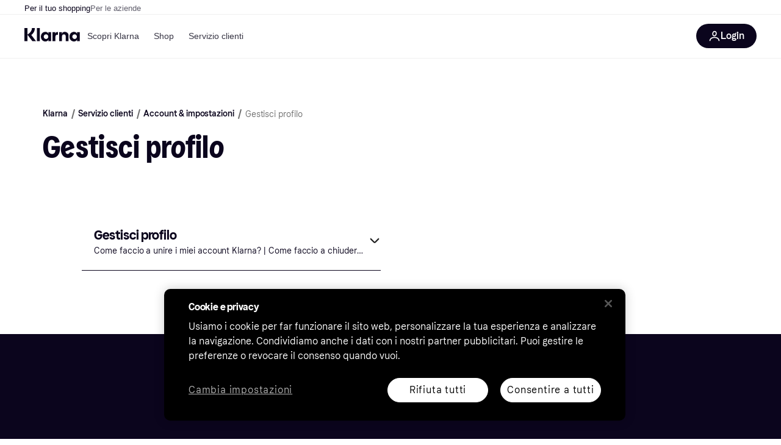

--- FILE ---
content_type: text/html; charset=utf-8
request_url: https://www.klarna.com/it/servizio-clienti/csc/account-impostazioni/gestisci-profilo/
body_size: 99854
content:
<!DOCTYPE html><html lang="it-IT" xmlns:fb="http://www.facebook.com/2008/fbml"><head>
<meta data-react-helmet="true" content="" name="keywords"/><meta data-react-helmet="true" content="Gestisci profilo | Klarna Italia" name="og:title" prefix="og: http://ogp.me/ns#"/><meta data-react-helmet="true" content="it_IT" prefix="og: http://ogp.me/ns#" property="og:locale"/><meta data-react-helmet="true" content="website" prefix="og: http://ogp.me/ns#" property="og:type"/><meta data-react-helmet="true" content="telephone=no" name="format-detection"/><meta data-react-helmet="true" content="https://locker.klarna.com/transform/b5f0e33d-3651-4ba1-937a-c4dee62684ff/Web_Thumbnail_Klarna_SEO_Original_Global" prefix="og: http://ogp.me/ns#" property="og:image"/>
<title data-react-helmet="true">Gestisci profilo | Klarna Italia</title>
<link data-react-helmet="true" as="font" crossOrigin="" href="https://x.klarnacdn.net/ui/fonts/v1.5/KlarnaTitle-Bold.woff2" rel="preload" type="font/woff2"/><link data-react-helmet="true" as="font" crossOrigin="" href="https://x.klarnacdn.net/ui/fonts/v1.5/KlarnaText-Regular.woff2" rel="preload" type="font/woff2"/><link data-react-helmet="true" as="font" crossOrigin="" href="https://x.klarnacdn.net/ui/fonts/v1.5/KlarnaText-Italic.woff2" rel="preload" type="font/woff2"/><link data-react-helmet="true" as="font" crossOrigin="" href="https://x.klarnacdn.net/ui/fonts/v1.5/KlarnaText-Medium.woff2" rel="preload" type="font/woff2"/><link data-react-helmet="true" as="font" crossOrigin="" href="https://x.klarnacdn.net/ui/fonts/v1.5/KlarnaText-MediumItalic.woff2" rel="preload" type="font/woff2"/><link data-react-helmet="true" as="font" crossOrigin="" href="https://x.klarnacdn.net/ui/fonts/v1.5/KlarnaText-Bold.woff2" rel="preload" type="font/woff2"/><link data-react-helmet="true" as="font" crossOrigin="" href="https://x.klarnacdn.net/ui/fonts/v1.5/KlarnaText-BoldItalic.woff2" rel="preload" type="font/woff2"/><link data-react-helmet="true" href="https://www.klarna.com/it/servizio-clienti/csc/account-impostazioni/gestisci-profilo/" rel="canonical"/><meta content="width=device-width,initial-scale=1" name="viewport"/><meta content="yes" name="mobile-web-app-capable"/><meta content="yes" name="apple-mobile-web-app-capable"/><meta content="#ffffff" name="theme-color"/><meta content="#ffffff" name="msapplication-TileColor"/><meta content="https://owp.klarna.com/public/klarna/tileImage.png" name="msapplication-TileImage"/><link href="/favicon.ico" rel="icon" type="image/x-icon"/><link href="https://owp.klarna.com/public/klarna/appIcon.png" rel="apple-touch-icon"/><link href="/manifest.json" rel="manifest"/><link data-chunk="slots-klarnaFooter-KlarnaFooterOnVisible" rel="preload" as="style" href="https://owp.klarna.com/static/slots-klarnaFooter-KlarnaFooterOnVisible-6409dcb3.css" media="screen,print" charset="utf-8" nonce="37b6d13a-3549-4912-867d-c39fcd91acf6">
<link data-chunk="apps-klarna-Layout" rel="preload" as="style" href="https://owp.klarna.com/static/apps-klarna-Layout-2d160a77.css" media="screen,print" charset="utf-8" nonce="37b6d13a-3549-4912-867d-c39fcd91acf6">
<link data-chunk="apps-klarna-routeConfigs-klarna-routeConfig" rel="preload" as="style" href="https://owp.klarna.com/static/86262-e771d97d.css" media="screen,print" charset="utf-8" nonce="37b6d13a-3549-4912-867d-c39fcd91acf6"><link crossorigin="" href="https://x.klarnacdn.net" rel="preconnect"/><link crossorigin="" href="https://images.ctfassets.net" rel="preconnect"/><link href="https://www.googletagmanager.com" rel="preconnect"/><link href="https://www.googleadservices.com" rel="preconnect"/><link href="https://www.google.com" rel="preconnect"/><link href="https://www.google-analytics.com" rel="preconnect"/><link href="https://googleads.g.doubleclick.net" rel="preconnect"/><link href="https://stats.g.doubleclick.net" rel="preconnect"/><link href="https://adservice.google.com" rel="preconnect"/><link href="https://ff.doubleclick.net" rel="preconnect"/><link href="https://securepubads.g.doubleclick.net" rel="preconnect"/><link href="https://pagead2.googlesyndication.com" rel="preconnect"/><link href="https://cdn.cookielaw.org" rel="preconnect"/><link data-chunk="apps-klarna-routeConfigs-klarna-routeConfig" rel="stylesheet" href="https://owp.klarna.com/static/86262-e771d97d.css" type="text/css" media="screen,print" charset="utf-8" nonce="37b6d13a-3549-4912-867d-c39fcd91acf6">
<link data-chunk="apps-klarna-Layout" rel="stylesheet" href="https://owp.klarna.com/static/apps-klarna-Layout-2d160a77.css" type="text/css" media="screen,print" charset="utf-8" nonce="37b6d13a-3549-4912-867d-c39fcd91acf6">
<link data-chunk="slots-klarnaFooter-KlarnaFooterOnVisible" rel="stylesheet" href="https://owp.klarna.com/static/slots-klarnaFooter-KlarnaFooterOnVisible-6409dcb3.css" type="text/css" media="screen,print" charset="utf-8" nonce="37b6d13a-3549-4912-867d-c39fcd91acf6"><style data-styled="true" data-styled-version="5.3.11">.iYIDDF path{fill:#0B051D;}/*!sc*/
.iYIDDF rect{fill:#0B051D;}/*!sc*/
.loKavp path{fill:white;}/*!sc*/
.loKavp rect{fill:white;}/*!sc*/
.jENgNh path{fill:currentColor;}/*!sc*/
.jENgNh rect{fill:currentColor;}/*!sc*/
data-styled.g6[id="sc-e8500097-0"]{content:"iYIDDF,loKavp,jENgNh,"}/*!sc*/
.gjROge{color:white;display:-webkit-inline-box;display:-webkit-inline-flex;display:-ms-inline-flexbox;display:inline-flex;font-family:"Klarna Text",Roboto,Arial,sans-serif;font-size:1rem;font-weight:500;line-height:105%;overflow-wrap:break-word;word-wrap:break-word;-webkit-letter-spacing:-0.003rem;-moz-letter-spacing:-0.003rem;-ms-letter-spacing:-0.003rem;letter-spacing:-0.003rem;}/*!sc*/
data-styled.g10[id="sc-5d25b439-0"]{content:"gjROge,"}/*!sc*/
.cwDkgC{display:-webkit-box;display:-webkit-flex;display:-ms-flexbox;display:flex;-webkit-align-items:center;-webkit-box-align:center;-ms-flex-align:center;align-items:center;-webkit-box-pack:center;-webkit-justify-content:center;-ms-flex-pack:center;justify-content:center;border:unset;padding:16px 24px;gap:10px;border-radius:999px;cursor:pointer;white-space:nowrap;-webkit-text-decoration:none;text-decoration:none;background-color:#0B051D;color:#FFFFFF;}/*!sc*/
@media (min-width:1024px){.cwDkgC{padding:11px 60px;}}/*!sc*/
.cwDkgC:active{background-size:100%;-webkit-transition:background 0s,-webkit-transform 300ms;-webkit-transition:background 0s,transform 300ms;transition:background 0s,transform 300ms;-webkit-transform:scale(0.95);-ms-transform:scale(0.95);transform:scale(0.95);}/*!sc*/
.cwDkgC:focus-visible{background-color:#2C2242;outline:none;box-shadow:0 0 0 3px #7b57d8;}/*!sc*/
.cwDkgC:hover{background-color:#2C2242;}/*!sc*/
.cwDkgC:focus-visible{background-color:#2C2242;}/*!sc*/
data-styled.g11[id="sc-5947690c-0"]{content:"cwDkgC,"}/*!sc*/
.tswXG{padding:10px 20px;}/*!sc*/
data-styled.g12[id="sc-8271fe82-0"]{content:"tswXG,"}/*!sc*/
@media (max-width:639px){.eElbcI{padding:10px;}.eElbcI [data-icon-button-descriptor='label']{display:none;}}/*!sc*/
data-styled.g13[id="sc-7b826dbd-0"]{content:"eElbcI,"}/*!sc*/
.ftOfBV{position:-webkit-sticky;position:sticky;z-index:1009;background-color:#fff;left:0;right:0;top:0;padding:0 16px;border-bottom:1px solid rgb(0,0,0,0.06);}/*!sc*/
@media (min-width:768px){.ftOfBV{padding:0 40px;}}/*!sc*/
data-styled.g14[id="sc-f5f1731f-0"]{content:"ftOfBV,"}/*!sc*/
.lffGMU{height:72px;}/*!sc*/
data-styled.g15[id="sc-f5f1731f-1"]{content:"lffGMU,"}/*!sc*/
.dwuJLo{display:-webkit-box;display:-webkit-flex;display:-ms-flexbox;display:flex;-webkit-flex-direction:row;-ms-flex-direction:row;flex-direction:row;-webkit-align-items:center;-webkit-box-align:center;-ms-flex-align:center;align-items:center;gap:48px;max-width:1680px;margin:0 auto;height:100%;}/*!sc*/
data-styled.g16[id="sc-f5f1731f-2"]{content:"dwuJLo,"}/*!sc*/
.gqVygx{display:-webkit-box;display:-webkit-flex;display:-ms-flexbox;display:flex;-webkit-align-items:center;-webkit-box-align:center;-ms-flex-align:center;align-items:center;gap:16px;}/*!sc*/
data-styled.g17[id="sc-f5f1731f-3"]{content:"gqVygx,"}/*!sc*/
.dYxYfS{background-color:rgba(14,14,22,0.44);position:fixed;top:0;left:0;right:0;bottom:0;pointer-events:none;z-index:1002;opacity:0;}/*!sc*/
data-styled.g18[id="sc-f5f1731f-4"]{content:"dYxYfS,"}/*!sc*/
.gROOya{display:none;z-index:1000;}/*!sc*/
@media (min-width:1024px){.gROOya{display:block;}}/*!sc*/
data-styled.g19[id="sc-f5f1731f-5"]{content:"gROOya,"}/*!sc*/
.kXnQTU{z-index:1002;-webkit-transition:opacity 200ms;transition:opacity 200ms;}/*!sc*/
@media (min-width:1024px){.kXnQTU{display:none;}}/*!sc*/
data-styled.g20[id="sc-f5f1731f-6"]{content:"kXnQTU,"}/*!sc*/
.eRjZKG{background:none;border:none;cursor:pointer;padding:0;margin:0;display:-webkit-box;display:-webkit-flex;display:-ms-flexbox;display:flex;-webkit-align-items:center;-webkit-box-align:center;-ms-flex-align:center;align-items:center;-webkit-box-pack:center;-webkit-justify-content:center;-ms-flex-pack:center;justify-content:center;height:40px;width:52px;background-color:#FFA8CD;border-radius:20px;color:initial;}/*!sc*/
@media (min-width:1024px){.eRjZKG{display:none;}}/*!sc*/
data-styled.g21[id="sc-f5f1731f-7"]{content:"eRjZKG,"}/*!sc*/
.jaGuxD{display:-webkit-box;display:-webkit-flex;display:-ms-flexbox;display:flex;-webkit-flex-direction:row;-ms-flex-direction:row;flex-direction:row;-webkit-align-items:center;-webkit-box-align:center;-ms-flex-align:center;align-items:center;-webkit-box-pack:end;-webkit-justify-content:flex-end;-ms-flex-pack:end;justify-content:flex-end;gap:32px;margin-left:auto;-webkit-box-flex:1;-webkit-flex-grow:1;-ms-flex-positive:1;flex-grow:1;}/*!sc*/
@media (min-width:1024px){.jaGuxD{-webkit-box-flex:0;-webkit-flex-grow:0;-ms-flex-positive:0;flex-grow:0;}}/*!sc*/
data-styled.g22[id="sc-f5f1731f-8"]{content:"jaGuxD,"}/*!sc*/
.yUlBI{display:-webkit-box;display:-webkit-flex;display:-ms-flexbox;display:flex;-webkit-flex-direction:row;-ms-flex-direction:row;flex-direction:row;gap:8px;-webkit-align-items:center;-webkit-box-align:center;-ms-flex-align:center;align-items:center;z-index:1;}/*!sc*/
data-styled.g25[id="sc-f5f1731f-11"]{content:"yUlBI,"}/*!sc*/
.iKnGky:focus-visible{outline:#7b57d8 auto 1px;}/*!sc*/
data-styled.g27[id="sc-71ad6693-0"]{content:"iKnGky,"}/*!sc*/
.iKLZGq{-webkit-align-items:center;-webkit-box-align:center;-ms-flex-align:center;align-items:center;background-color:transparent;border-radius:0;border:0;color:inherit;cursor:pointer;text-align:initial;margin:0;outline:0;padding:0;position:relative;-webkit-text-decoration:none;text-decoration:none;}/*!sc*/
data-styled.g28[id="sc-221f0a72-0"]{content:"iKLZGq,"}/*!sc*/
.kQnGCZ{background-color:transparent;border-radius:0;border:0;color:inherit;cursor:pointer;text-align:initial;margin:0;outline:0;padding:0;-webkit-text-decoration:none;text-decoration:none;}/*!sc*/
data-styled.g29[id="sc-d725c4ab-0"]{content:"kQnGCZ,"}/*!sc*/
.gPfdVJ{color:#0B051D;}/*!sc*/
.gPfdVJ:hover{-webkit-text-decoration:underline;text-decoration:underline;}/*!sc*/
.gPfdVJ:focus-visible{outline:#7b57d8 auto 1px;}/*!sc*/
data-styled.g30[id="sc-2fa43934-0"]{content:"gPfdVJ,"}/*!sc*/
.cEfXbS{color:#0B051D;cursor:default;font-family:inherit;font-size:inherit;-webkit-text-decoration:none;text-decoration:none;}/*!sc*/
.cEfXbS:focus-visible{outline:#7b57d8 auto 1px;}/*!sc*/
data-styled.g32[id="sc-2fa43934-2"]{content:"cEfXbS,"}/*!sc*/
.eoOujF{display:none;list-style:none;padding:0;margin:0;-webkit-flex-direction:row;-ms-flex-direction:row;flex-direction:row;overflow:auto;height:100%;-webkit-box-flex:1;-webkit-flex-grow:1;-ms-flex-positive:1;flex-grow:1;-webkit-align-items:center;-webkit-box-align:center;-ms-flex-align:center;align-items:center;}/*!sc*/
.eoOujF::-webkit-scrollbar{display:none;}/*!sc*/
@media (min-width:1024px){.eoOujF{display:-webkit-box;display:-webkit-flex;display:-ms-flexbox;display:flex;}}/*!sc*/
data-styled.g33[id="sc-f2c99058-0"]{content:"eoOujF,"}/*!sc*/
.IPVlU{visibility:hidden;position:absolute;}/*!sc*/
data-styled.g34[id="sc-f2c99058-1"]{content:"IPVlU,"}/*!sc*/
.eVABDo{position:relative;display:-webkit-box;display:-webkit-flex;display:-ms-flexbox;display:flex;line-height:16px;padding:8px 12px;text-wrap:nowrap;-webkit-align-items:center;-webkit-box-align:center;-ms-flex-align:center;align-items:center;-webkit-transition:color 200ms,background 200ms;transition:color 200ms,background 200ms;border-radius:20px;font-weight:500;background:none;color:#373544;}/*!sc*/
.eVABDo.eVABDo{cursor:pointer;font-size:14px;}/*!sc*/
.eVABDo:hover{-webkit-text-decoration:none;text-decoration:none;background:#E4E0F7;}/*!sc*/
data-styled.g35[id="sc-f2c99058-2"]{content:"eVABDo,"}/*!sc*/
.kdakLY{position:absolute;left:0;right:0;z-index:1000;opacity:0;pointer-events:none;}/*!sc*/
data-styled.g37[id="sc-f2c99058-4"]{content:"kdakLY,"}/*!sc*/
.icbHGf{position:fixed;display:-webkit-box;display:-webkit-flex;display:-ms-flexbox;display:flex;-webkit-flex-direction:column;-ms-flex-direction:column;flex-direction:column;top:0;left:0;bottom:0;background-color:#fff;padding:16px;-webkit-transform:translateY(0);-ms-transform:translateY(0);transform:translateY(0);-webkit-transition:-webkit-transform 200ms;-webkit-transition:transform 200ms;transition:transform 200ms;width:calc(100% - 32px);z-index:1010;overflow-y:auto;overflow-x:hidden;-webkit-transform:translateX(-100%);-ms-transform:translateX(-100%);transform:translateX(-100%);}/*!sc*/
@media (min-width:768px){.icbHGf{max-width:375px;padding:40px 40px;padding-bottom:0;}}/*!sc*/
@media (min-width:1024px){.icbHGf{display:none;}}/*!sc*/
data-styled.g64[id="sc-844e07fe-0"]{content:"icbHGf,"}/*!sc*/
.bqTJHE{display:-webkit-box;display:-webkit-flex;display:-ms-flexbox;display:flex;-webkit-align-items:center;-webkit-box-align:center;-ms-flex-align:center;align-items:center;-webkit-box-pack:center;-webkit-justify-content:center;-ms-flex-pack:center;justify-content:center;height:40px;width:52px;background-color:#FFA8CD;border-radius:20px;-webkit-align-self:flex-start;-ms-flex-item-align:start;align-self:flex-start;margin-bottom:32px;-webkit-flex-shrink:0;-ms-flex-negative:0;flex-shrink:0;}/*!sc*/
.bqTJHE:focus-visible{outline:#7b57d8 auto 1px;}/*!sc*/
data-styled.g72[id="sc-8435f1de-0"]{content:"bqTJHE,"}/*!sc*/
.hHCZgd{display:-webkit-box;display:-webkit-flex;display:-ms-flexbox;display:flex;position:relative;list-style:none;padding:0;-webkit-flex-direction:row;-ms-flex-direction:row;flex-direction:row;gap:16px;max-width:1680px;margin:0 auto -1px auto;z-index:1;height:0;-webkit-transition:0.4s;transition:0.4s;overflow:hidden;}/*!sc*/
@media (min-width:768px){.hHCZgd{height:24px;}.hHCZgd.collapsed{height:0;}}/*!sc*/
data-styled.g84[id="sc-dadaf772-0"]{content:"hHCZgd,"}/*!sc*/
.XYFJu{position:absolute;left:0;right:0;border-bottom:1px solid rgb(0,0,0,0.06);}/*!sc*/
@media (min-width:1024px){.XYFJu{display:-webkit-box;display:-webkit-flex;display:-ms-flexbox;display:flex;}}/*!sc*/
data-styled.g85[id="sc-dadaf772-1"]{content:"XYFJu,"}/*!sc*/
.iDGYmj{display:-webkit-box;display:-webkit-flex;display:-ms-flexbox;display:flex;}/*!sc*/
data-styled.g86[id="sc-dadaf772-2"]{content:"iDGYmj,"}/*!sc*/
.figyZg{color:#0B051D;font-size:13px;font-weight:500;padding:0;-webkit-transition:color 200ms;transition:color 200ms;height:100%;padding-top:4px;padding-bottom:3px;-webkit-text-decoration:none;text-decoration:none;}/*!sc*/
.figyZg:hover{color:#0B051D;}/*!sc*/
.figyZg:focus-visible{box-shadow:inset 0px 0px 0px 1px #7b57d8;}/*!sc*/
.mSNTt{color:#615F6D;font-size:13px;font-weight:400;padding:0;-webkit-transition:color 200ms;transition:color 200ms;height:100%;padding-top:4px;padding-bottom:3px;-webkit-text-decoration:none;text-decoration:none;}/*!sc*/
.mSNTt:hover{color:#0B051D;}/*!sc*/
.mSNTt:focus-visible{box-shadow:inset 0px 0px 0px 1px #7b57d8;}/*!sc*/
data-styled.g87[id="sc-dadaf772-3"]{content:"figyZg,mSNTt,"}/*!sc*/
html{-webkit-font-smoothing:antialiased;-moz-osx-font-smoothing:grayscale;box-sizing:border-box;-webkit-text-size-adjust:100%;}/*!sc*/
*,*::before,*::after{box-sizing:inherit;}/*!sc*/
strong,b{font-weight:700;}/*!sc*/
body{margin:0;color:rgba(0,0,0,0.87);background-color:#fff;}/*!sc*/
@media print{body{background-color:#fff;}}/*!sc*/
body::backdrop{background-color:#fff;}/*!sc*/
data-styled.g231[id="sc-global-iEDSUG1"]{content:"sc-global-iEDSUG1,"}/*!sc*/
:root{--sticky-header-height:73px;}/*!sc*/
@media (prefers-reduced-motion:no-preference){html{-webkit-scroll-behavior:smooth;-moz-scroll-behavior:smooth;-ms-scroll-behavior:smooth;scroll-behavior:smooth;}}/*!sc*/
html,body{font-family:Klarna Text,sans-serif,Helvetica Neue,Arial,Helvetica,sans-serif;}/*!sc*/
.page-security div:has( > iframe){position:fixed;top:0;left:0;width:100%;height:100%;z-index:1000;background:white;}/*!sc*/
.disclaimer--center{text-align:center;margin-left:auto;margin-right:auto;}/*!sc*/
data-styled.g232[id="sc-global-bdMmXq1"]{content:"sc-global-bdMmXq1,"}/*!sc*/
.hIKble{position:relative;width:auto;}/*!sc*/
.hDBwcR{position:relative;width:auto;background-color:#FFFFFF;}/*!sc*/
data-styled.g240[id="sc-d3046eca-0"]{content:"hIKble,hDBwcR,"}/*!sc*/
.jxeKLk{position:relative;}/*!sc*/
data-styled.g243[id="sc-d3046eca-3"]{content:"jxeKLk,"}/*!sc*/
.cMArUg{margin:0;color:#0B051D;display:block;word-wrap:break-word;overflow-wrap:break-word;margin-bottom:16px;font-size:1.938rem;line-height:111%;-webkit-letter-spacing:0.02rem;-moz-letter-spacing:0.02rem;-ms-letter-spacing:0.02rem;letter-spacing:0.02rem;font-weight:400;font-style:normal;font-family:Klarna Title,sans-serif;}/*!sc*/
@media (min-width:640px){.cMArUg{margin-bottom:16px;}}/*!sc*/
.cMArUg a{color:inherit !important;}/*!sc*/
@media (min-width:640px){.cMArUg{font-size:3.25rem;}}/*!sc*/
.dLxoZX{margin:0;color:#0B051D;display:block;word-wrap:break-word;overflow-wrap:break-word;margin-bottom:16px;font-size:1.938rem;line-height:111%;-webkit-letter-spacing:0.02rem;-moz-letter-spacing:0.02rem;-ms-letter-spacing:0.02rem;letter-spacing:0.02rem;font-weight:700;font-style:normal;font-family:Klarna Title,sans-serif;}/*!sc*/
@media (min-width:640px){.dLxoZX{margin-bottom:16px;}}/*!sc*/
.dLxoZX a{color:inherit !important;}/*!sc*/
@media (min-width:640px){.dLxoZX{font-size:3.25rem;}}/*!sc*/
data-styled.g244[id="sc-f5515d08-0"]{content:"cMArUg,dLxoZX,"}/*!sc*/
.etbkMq{margin:0;color:#0B051D;display:block;word-wrap:break-word;overflow-wrap:break-word;margin-bottom:8px;font-size:1em;line-height:111%;-webkit-letter-spacing:0.02rem;-moz-letter-spacing:0.02rem;-ms-letter-spacing:0.02rem;letter-spacing:0.02rem;font-weight:700;font-style:normal;font-family:Klarna Text,sans-serif;font-weight:700;-webkit-letter-spacing:-0.003rem;-moz-letter-spacing:-0.003rem;-ms-letter-spacing:-0.003rem;letter-spacing:-0.003rem;}/*!sc*/
@media (min-width:640px){.etbkMq{margin-bottom:8px;}}/*!sc*/
.etbkMq a{color:inherit !important;}/*!sc*/
@media (min-width:640px){.etbkMq{font-size:1.313rem;}}/*!sc*/
data-styled.g245[id="sc-f5515d08-1"]{content:"etbkMq,"}/*!sc*/
.dQbjYR{margin:0;color:inherit;display:inline;word-wrap:break-word;overflow-wrap:break-word;overflow:hidden;text-overflow:ellipsis;white-space:nowrap;word-wrap:normal;overflow-wrap:normal;font-family:Klarna Text,sans-serif;line-height:105%;-webkit-letter-spacing:-0.003rem;-moz-letter-spacing:-0.003rem;-ms-letter-spacing:-0.003rem;letter-spacing:-0.003rem;font-weight:500;font-size:0.75rem;}/*!sc*/
.dQbjYR a{color:inherit !important;}/*!sc*/
@media (min-width:640px){.dQbjYR{font-size:.875rem;}}/*!sc*/
.dfbiRQ{margin:0;color:#0B051D;display:inline;word-wrap:break-word;overflow-wrap:break-word;overflow:hidden;text-overflow:ellipsis;white-space:nowrap;word-wrap:normal;overflow-wrap:normal;font-family:Klarna Text,sans-serif;line-height:105%;-webkit-letter-spacing:-0.003rem;-moz-letter-spacing:-0.003rem;-ms-letter-spacing:-0.003rem;letter-spacing:-0.003rem;font-weight:400;font-size:0.75rem;}/*!sc*/
.dfbiRQ a{color:inherit !important;}/*!sc*/
@media (min-width:640px){.dfbiRQ{font-size:.875rem;}}/*!sc*/
.bjRpEE{margin:0;color:#0B051D;display:block;word-wrap:break-word;overflow-wrap:break-word;overflow:hidden;text-overflow:ellipsis;white-space:nowrap;word-wrap:normal;overflow-wrap:normal;font-family:Klarna Text,sans-serif;line-height:105%;-webkit-letter-spacing:-0.003rem;-moz-letter-spacing:-0.003rem;-ms-letter-spacing:-0.003rem;letter-spacing:-0.003rem;font-weight:400;font-size:0.75rem;}/*!sc*/
.bjRpEE a{color:inherit !important;}/*!sc*/
@media (min-width:640px){.bjRpEE{font-size:.875rem;}}/*!sc*/
.ifamjy{margin:0;color:inherit;display:inline;word-wrap:break-word;overflow-wrap:break-word;font-family:Klarna Text,sans-serif;line-height:145%;-webkit-letter-spacing:-0.003rem;-moz-letter-spacing:-0.003rem;-ms-letter-spacing:-0.003rem;letter-spacing:-0.003rem;font-weight:400;font-size:.875rem;}/*!sc*/
.ifamjy a{color:inherit !important;}/*!sc*/
@media (min-width:640px){.ifamjy{font-size:1rem;}}/*!sc*/
data-styled.g246[id="sc-f5515d08-2"]{content:"dQbjYR,dfbiRQ,bjRpEE,ifamjy,"}/*!sc*/
.eZwgWk{-webkit-transform:rotateY(0deg);-ms-transform:rotateY(0deg);transform:rotateY(0deg);}/*!sc*/
.eZwgWk path{fill:black;}/*!sc*/
.eZwgWk rect{fill:black;}/*!sc*/
.kdEvjg{-webkit-transform:rotateY(0deg);-ms-transform:rotateY(0deg);transform:rotateY(0deg);}/*!sc*/
.kdEvjg path{fill:#0B051D;}/*!sc*/
.kdEvjg rect{fill:#0B051D;}/*!sc*/
data-styled.g249[id="sc-dcf19a76-0"]{content:"eZwgWk,kdEvjg,"}/*!sc*/
.fMhqRr{background-color:transparent;border-radius:0;border:0;color:inherit;cursor:pointer;text-align:initial;margin:0;outline:0;padding:0;-webkit-text-decoration:none;text-decoration:none;}/*!sc*/
data-styled.g257[id="sc-b28d5106-0"]{content:"fMhqRr,"}/*!sc*/
.hvtjqX{display:-webkit-box;display:-webkit-flex;display:-ms-flexbox;display:flex;-webkit-align-items:center;-webkit-box-align:center;-ms-flex-align:center;align-items:center;padding:0px 0px 0px 4px;}/*!sc*/
.hvtjqX .icon-container{-webkit-transform:translate3d(0,0,0);-ms-transform:translate3d(0,0,0);transform:translate3d(0,0,0);-webkit-transition:0.15s ease;transition:0.15s ease;}/*!sc*/
data-styled.g258[id="sc-76fb3d2d-0"]{content:"hvtjqX,"}/*!sc*/
.iiDmTq{display:-webkit-inline-box;display:-webkit-inline-flex;display:-ms-inline-flexbox;display:inline-flex;-webkit-align-items:center;-webkit-box-align:center;-ms-flex-align:center;align-items:center;width:inherit;}/*!sc*/
.iiDmTq span{line-height:inherit;}/*!sc*/
.iiDmTq.iiDmTq.iiDmTq{color:#0B051D;}/*!sc*/
.iiDmTq:active{color:#0B051D;background-color:rgba(2,14,15,0.06);}/*!sc*/
.iiDmTq.iiDmTq:hover{color:#5C31B8;}/*!sc*/
.iiDmTq:hover .icon-container{-webkit-transform:translate3d(8px,0,0);-ms-transform:translate3d(8px,0,0);transform:translate3d(8px,0,0);-webkit-transition:0.15s ease;transition:0.15s ease;}/*!sc*/
.iiDmTq:hover path{fill:#5C31B8;}/*!sc*/
.iiDmTq:focus-visible{color:#0B051D;}/*!sc*/
.iiDmTq:focus-visible path{fill:#0B051D;}/*!sc*/
data-styled.g259[id="sc-76fb3d2d-1"]{content:"iiDmTq,"}/*!sc*/
.GnjXW{display:inline-block;width:inherit;}/*!sc*/
data-styled.g260[id="sc-76fb3d2d-2"]{content:"GnjXW,"}/*!sc*/
.ibmspv{padding-left:16px;margin:0px;padding-left:0px;list-style:none;}/*!sc*/
.kVVrOe{padding-left:40px;margin:0px;padding-left:24px;list-style:none;}/*!sc*/
data-styled.g261[id="sc-b9ae6f2e-0"]{content:"ibmspv,kVVrOe,"}/*!sc*/
.bMGRBM{margin-bottom:0px;}/*!sc*/
.bMGRBM::marker{font-family:Klarna Text,sans-serif;}/*!sc*/
.dHsSQD{margin-bottom:16px;}/*!sc*/
.dHsSQD::marker{font-family:Klarna Text,sans-serif;}/*!sc*/
data-styled.g262[id="sc-5c6ac843-0"]{content:"bMGRBM,dHsSQD,"}/*!sc*/
.ezOihy{display:-webkit-box;display:-webkit-flex;display:-ms-flexbox;display:flex;}/*!sc*/
data-styled.g264[id="sc-565e9f71-1"]{content:"ezOihy,"}/*!sc*/
.kQsumN{display:-webkit-box;display:-webkit-flex;display:-ms-flexbox;display:flex;white-space:nowrap;-webkit-flex-shrink:0;-ms-flex-negative:0;flex-shrink:0;-webkit-align-items:center;-webkit-box-align:center;-ms-flex-align:center;align-items:center;}/*!sc*/
.kQsumN::after{display:inline-block;margin:0px 8px;-webkit-transform:rotate(15deg);-ms-transform:rotate(15deg);transform:rotate(15deg);border-right:0.1em solid #6F6F6F;height:1em;content:'';}/*!sc*/
@media (max-width:639.95px){.kQsumN:not(:nth-last-child(2)){display:none;}}/*!sc*/
@media (max-width:319.95px){.kQsumN{display:none;}}/*!sc*/
data-styled.g265[id="sc-565e9f71-2"]{content:"kQsumN,"}/*!sc*/
.difMbQ{display:-webkit-box;display:-webkit-flex;display:-ms-flexbox;display:flex;white-space:nowrap;-webkit-flex-shrink:0;-ms-flex-negative:0;flex-shrink:0;-webkit-align-items:center;-webkit-box-align:center;-ms-flex-align:center;align-items:center;}/*!sc*/
data-styled.g266[id="sc-565e9f71-3"]{content:"difMbQ,"}/*!sc*/
.hHSuDl{color:#6F6F6F;white-space:nowrap;-webkit-flex-shrink:0;-ms-flex-negative:0;flex-shrink:0;}/*!sc*/
data-styled.g267[id="sc-565e9f71-4"]{content:"hHSuDl,"}/*!sc*/
.espfwU{-webkit-align-items:center;-webkit-box-align:center;-ms-flex-align:center;align-items:center;background-color:transparent;border-radius:0;border:0;color:inherit;cursor:pointer;text-align:initial;margin:0;outline:0;padding:0;position:relative;-webkit-text-decoration:none;text-decoration:none;}/*!sc*/
data-styled.g269[id="sc-ca65442f-0"]{content:"espfwU,"}/*!sc*/
.gaeiLn{padding:48px 16px;}/*!sc*/
@media (min-width:640px){.gaeiLn{padding:64px 48px;}}/*!sc*/
@media (min-width:1024px){.gaeiLn{padding:80px 64px;}}/*!sc*/
@media (min-width:1440px){.gaeiLn{padding:120px 192px;}}/*!sc*/
.gaeiLn.gaeiLn{padding-bottom:0;}/*!sc*/
.emixmS{padding:48px 16px;}/*!sc*/
@media (min-width:640px){.emixmS{padding:64px 48px;}}/*!sc*/
@media (min-width:1024px){.emixmS{padding:80px 64px;}}/*!sc*/
@media (min-width:1440px){.emixmS{padding:120px 192px;}}/*!sc*/
.emixmS.emixmS{padding-top:0;padding-bottom:0;}/*!sc*/
.ezPqCt{padding:48px 16px;}/*!sc*/
@media (min-width:640px){.ezPqCt{padding:64px 48px;}}/*!sc*/
@media (min-width:1024px){.ezPqCt{padding:80px 64px;}}/*!sc*/
@media (min-width:1440px){.ezPqCt{padding:120px 192px;}}/*!sc*/
.ezPqCt[data-bg='default'] + .sc-a8eb6e6c-0[data-bg='default']{padding-top:0;}/*!sc*/
data-styled.g295[id="sc-a8eb6e6c-0"]{content:"gaeiLn,emixmS,ezPqCt,"}/*!sc*/
.dTUByx{max-width:1140px;margin:auto;}/*!sc*/
.dTUByx:has(.hide-block-if-empty:empty){display:none;}/*!sc*/
data-styled.g296[id="sc-a8eb6e6c-1"]{content:"dTUByx,"}/*!sc*/
.drmQeA{border-bottom:1px solid #93969A;}/*!sc*/
data-styled.g370[id="sc-53f39f28-0"]{content:"drmQeA,"}/*!sc*/
.ewXZyU{height:0;overflow:hidden;opacity:0;}/*!sc*/
.ewXZyU.expanded{height:auto;opacity:1;padding-bottom:24px;}/*!sc*/
.ewXZyU h4[data-role='typography']{font-family:Klarna Text,sans-serif;font-size:0.875rem;font-weight:700;line-height:145%;-webkit-letter-spacing:-0.003rem;-moz-letter-spacing:-0.003rem;-ms-letter-spacing:-0.003rem;letter-spacing:-0.003rem;margin-bottom:8px;}/*!sc*/
@media (min-width:640px){.ewXZyU h4[data-role='typography']{font-size:1rem;}}/*!sc*/
data-styled.g371[id="sc-53f39f28-1"]{content:"ewXZyU,"}/*!sc*/
.gqDYkR{position:relative;width:100%;padding-right:24px;padding-top:24px;padding-bottom:24px;}/*!sc*/
.gqDYkR.expanded{padding-bottom:16px;}/*!sc*/
data-styled.g372[id="sc-ad0c0fac-0"]{content:"gqDYkR,"}/*!sc*/
.goZTzT{position:absolute;right:0;top:50%;-webkit-transition:-webkit-transform 0.3s;-webkit-transition:transform 0.3s;transition:transform 0.3s;-webkit-transform:TranslateY(-50%);-ms-transform:TranslateY(-50%);transform:TranslateY(-50%);}/*!sc*/
data-styled.g373[id="sc-ad0c0fac-1"]{content:"goZTzT,"}/*!sc*/
.hypSwf{display:-webkit-box;display:-webkit-flex;display:-ms-flexbox;display:flex;-webkit-flex-direction:column;-ms-flex-direction:column;flex-direction:column;}/*!sc*/
.hypSwf h3:empty{display:none;}/*!sc*/
data-styled.g393[id="sc-8d152ba0-0"]{content:"hypSwf,"}/*!sc*/
@media (min-width:640px){.kxodmk{display:-webkit-box;display:-webkit-flex;display:-ms-flexbox;display:flex;-webkit-box-pack:justify;-webkit-justify-content:space-between;-ms-flex-pack:justify;justify-content:space-between;}}/*!sc*/
.kxodmk .faq-list__link{width:100%;padding-bottom:16px;border-bottom:1px solid #0B051D;}/*!sc*/
.kxodmk .faq-accordion{border-bottom:none;}/*!sc*/
.kxodmk .faq-accordion > button{border-bottom:1px solid #0B051D;}/*!sc*/
.kxodmk .faq-accordion .faq-accordion{margin-left:24px;}/*!sc*/
.kxodmk .level-1 h6{font-weight:normal;}/*!sc*/
.kxodmk .faq-category__title span{display:inline-block;}/*!sc*/
.kxodmk .faq-list__questions{padding-top:24px;margin-bottom:-24px;}/*!sc*/
data-styled.g395[id="sc-8d152ba0-2"]{content:"kxodmk,"}/*!sc*/
@media (min-width:640px){.hxhOiT{-webkit-flex-basis:calc(50% - 16px);-ms-flex-preferred-size:calc(50% - 16px);flex-basis:calc(50% - 16px);width:calc(50% - 16px);}}/*!sc*/
data-styled.g396[id="sc-8d152ba0-3"]{content:"hxhOiT,"}/*!sc*/
.cArslI{display:-webkit-box;display:-webkit-flex;display:-ms-flexbox;display:flex;-webkit-align-items:center;-webkit-box-align:center;-ms-flex-align:center;align-items:center;}/*!sc*/
data-styled.g397[id="sc-8d152ba0-4"]{content:"cArslI,"}/*!sc*/
.TfpWL{padding-right:20px;}/*!sc*/
.TfpWL svg{width:20px;height:20px;}/*!sc*/
data-styled.g398[id="sc-8d152ba0-5"]{content:"TfpWL,"}/*!sc*/
.fNKvac{-webkit-flex:1 1 auto;-ms-flex:1 1 auto;flex:1 1 auto;max-width:calc(100% - 40px);min-width:0;}/*!sc*/
data-styled.g399[id="sc-8d152ba0-6"]{content:"fNKvac,"}/*!sc*/
.iNVBjK{padding-block:32px;}/*!sc*/
data-styled.g405[id="sc-142266d2-0"]{content:"iNVBjK,"}/*!sc*/
.rklvB{margin-bottom:16px;max-width:100%;overflow-x:hidden;}/*!sc*/
data-styled.g406[id="sc-142266d2-1"]{content:"rklvB,"}/*!sc*/
.hWwdgb{margin:64px auto;}/*!sc*/
.hWwdgb div[data-bg='default']:first-of-type{padding-top:0;}/*!sc*/
.hWwdgb div[data-bg='default']:last-of-type{padding-bottom:0;}/*!sc*/
.hWwdgb div[data-bg='default']{padding-inline:unset;}/*!sc*/
.hWwdgb div{max-width:unset;}/*!sc*/
data-styled.g407[id="sc-142266d2-2"]{content:"hWwdgb,"}/*!sc*/
</style></head><body><div id="root"><style>
          *, *::before, *::after {
            animation-play-state: paused !important;
          }
      </style><div><style data-emotion="css-global elaa8i">:root{--colors-bg-page:#FFFFFF;--colors-bg-plain:#FFFFFF;--colors-bg-container:#F8F7FA;--colors-bg-subtle:#F3F3F5;--colors-bg-neutral:#E2E2E7;--colors-bg-inverse:#0B051D;--colors-bg-accent:#7039E2;--colors-bg-negative:#AE1D1D;--colors-bg-warning:#FBC64D;--colors-bg-positive:#046234;--colors-bg-brand:#FFA8CD;--colors-text-default:#0B051D;--colors-text-body:#282636;--colors-text-subtle:#504F5F;--colors-text-disabled:#96959F;--colors-text-placeholder:#96959F;--colors-text-inverse:#F9F8F5;--colors-text-accent:#582FB4;--colors-text-accent-heading:#7039E2;--colors-text-negative:#931414;--colors-text-negative-heading:#DC2B2B;--colors-text-warning:#664600;--colors-text-warning-heading:#885F00;--colors-text-positive:#046234;--colors-text-positive-heading:#06884A;--colors-text-link:#1F4DA3;--colors-border-default:#E2E2E7;--colors-border-neutral:#C4C3CA;--colors-border-active:#0B051D;--colors-border-negative:#AE1D1D;--colors-border-warning:#885F00;--colors-border-positive:#06884A;--colors-btn-primary:#0B051D;--colors-btn-secondary:#F3F3F5;--colors-btn-tertiary:#FFFFFF;--colors-btn-ghost:rgba(255, 255, 255, 0);--colors-btn-brand:#FFA8CD;--colors-btn-danger:#AE1D1D;--colors-btn-disabled:#F3F3F5;--colors-btn-idle:#C4C3CA;--colors-badge-strong:#000000;--colors-badge-pop:#CFF066;--colors-badge-brand:#FFA8CD;--colors-badge-accent:#7B57D8;--colors-badge-accent-inverse:#E4E0F7;--colors-badge-positive:#06884A;--colors-badge-positive-inverse:#8AEFB1;--colors-badge-negative:#AE1D1D;--colors-badge-negative-inverse:#FF8686;--colors-badge-warning:#AD7C00;--colors-badge-warning-inverse:#FFD987;--colors-overlay-hover-default:rgba(0, 0, 0, 0.04);--colors-overlay-hover-inverse:rgba(255, 255, 255, 0.12);--colors-overlay-press-default:rgba(0, 0, 0, 0.08);--colors-overlay-press-inverse:rgba(255, 255, 255, 0.16);--colors-overlay-fadeout:rgba(255, 255, 255, 0.56);--colors-overlay-dialog:rgba(0, 0, 0, 0.16);--colors-overlay-image-subtle:rgba(102, 102, 153, 0.05);--colors-overlay-image-darken:rgba(0, 0, 0, 0.24);--colors-overlay-border-subtle:rgba(11, 5, 29, 0.12);--colors-overlay-shimmer:#FFFFFF;--colors-data-strong:#000000;--colors-data-neutral:#96959F;--colors-data-pop:#AAD336;--colors-data-positive:#0EAA5D;--colors-data-negative:#DC2B2B;--colors-data-warning:#DFA200;--colors-data-1:#E57DAF;--colors-data-2:#7039E2;--colors-data-3:#379FAA;--colors-data-4:#CF7F3E;--colors-data-5:#A03DB3;--colors-data-6:#3F7FDC;--colors-data-7:#1A6773;--colors-data-8:#AC4A85;--colors-data-9:#3D2A70;--colors-data-10:#1F4DA3;--colors-data-11:#984E22;--colors-data-12:#65117D;--colors-klarna-pink:#FFA8CD;--colors-klarna-eggplant:#2C2242;--colors-klarna-black:#0B051D;--colors-klarna-balloon:#B798BE;--colors-klarna-off-white:#F9F8F5;--colors-klarna-herring:#E4E3DF;--colors-klarna-sticky-note:#E6FFA9;--colors-transparent:rgba(255, 255, 255, 0);--fonts-font-system:-apple-system,BlinkMacSystemFont,"Segoe UI",Roboto,Arial,sans-serif;--fonts-font-monospace:monospace,-apple-system,BlinkMacSystemFont,"Segoe UI",Roboto,Arial,sans-serif;--fonts-font-brand-title:Klarna Title,-apple-system,BlinkMacSystemFont,"Segoe UI",Roboto,Arial,sans-serif;--fonts-font-brand-text:Klarna Text,-apple-system,BlinkMacSystemFont,"Segoe UI",Roboto,Arial,sans-serif;--textSizes-display-mobile-s:2rem;--textSizes-display-desktop-s:2.5rem;--textSizes-display-mobile-m:2.5rem;--textSizes-display-desktop-m:3.25rem;--textSizes-display-mobile-l:3.25rem;--textSizes-display-desktop-l:4rem;--textSizes-display-mobile-xl:4.25rem;--textSizes-display-desktop-xl:5.25rem;--textSizes-heading-mobile-s:1.25rem;--textSizes-heading-desktop-s:1.5rem;--textSizes-heading-mobile-m:1.75rem;--textSizes-heading-desktop-m:2rem;--textSizes-heading-mobile-l:2.5rem;--textSizes-heading-desktop-l:2.75rem;--textSizes-heading-mobile-xl:2.75rem;--textSizes-heading-desktop-xl:3.25rem;--textSizes-text-mobile-xs:0.75rem;--textSizes-text-desktop-xs:0.75rem;--textSizes-text-mobile-s:0.875rem;--textSizes-text-desktop-s:0.875rem;--textSizes-text-mobile-m:1rem;--textSizes-text-desktop-m:1rem;--textSizes-text-mobile-l:1.125rem;--textSizes-text-desktop-l:1.25rem;--lineHeights-display-mobile-s:2rem;--lineHeights-display-desktop-s:2.5rem;--lineHeights-display-mobile-m:2.5rem;--lineHeights-display-desktop-m:2.75rem;--lineHeights-display-mobile-l:3rem;--lineHeights-display-desktop-l:3.5rem;--lineHeights-display-mobile-xl:3.5rem;--lineHeights-display-desktop-xl:4.5rem;--lineHeights-heading-mobile-s:1.5rem;--lineHeights-heading-desktop-s:2rem;--lineHeights-heading-mobile-m:2rem;--lineHeights-heading-desktop-m:2.5rem;--lineHeights-heading-mobile-l:2.5rem;--lineHeights-heading-desktop-l:3rem;--lineHeights-heading-mobile-xl:3rem;--lineHeights-heading-desktop-xl:3.5rem;--lineHeights-body-mobile-xs:1rem;--lineHeights-body-desktop-xs:1rem;--lineHeights-body-mobile-s:1.25rem;--lineHeights-body-desktop-s:1.25rem;--lineHeights-body-mobile-m:1.5rem;--lineHeights-body-desktop-m:1.5rem;--lineHeights-body-mobile-l:1.5rem;--lineHeights-body-desktop-l:1.75rem;--lineHeights-label-mobile-xs:0.75rem;--lineHeights-label-desktop-xs:0.75rem;--lineHeights-label-mobile-s:1rem;--lineHeights-label-desktop-s:1rem;--lineHeights-label-mobile-m:1.25rem;--lineHeights-label-desktop-m:1.25rem;--lineHeights-label-mobile-l:1.25rem;--lineHeights-label-desktop-l:1.5rem;--radiuses-radius-4:4px;--radiuses-radius-8:8px;--radiuses-radius-12:12px;--radiuses-radius-16:16px;--radiuses-radius-24:24px;--radiuses-radius-32:32px;--radiuses-radius-round:99999px;--shadows-shadow-s:0px 2px 4px 0px rgba(0, 0, 0, 0.1);--shadows-shadow-m:0px 6px 12px 0px rgba(0, 0, 0, 0.1);--shadows-shadow-l:0px 12px 24px 0px rgba(0, 0, 0, 0.1);--spaces-space-4:4px;--spaces-space-8:8px;--spaces-space-12:12px;--spaces-space-16:16px;--spaces-space-24:24px;--spaces-space-32:32px;--spaces-space-40:40px;--spaces-space-48:48px;--spaces-space-64:64px;--spaces-space-80:80px;--weights-normal:400;--weights-medium:500;--weights-bold:700;}</style><style data-emotion="css-global 1fh6v4g">body{font-family:var(--fonts-font-system);color:var(--colors-text-default);line-height:var(--lineHeights-label-desktop-m);font-size:var(--textSizes-text-desktop-m);}body *:focus-visible:not(input, textarea):not(.klarna-ui-focus-wrapper *),body input[type="checkbox"]:focus-visible:not(.klarna-ui-focus-wrapper *),body input[type="radio"]:focus-visible:not(.klarna-ui-focus-wrapper *),body .klarna-ui-focus-wrapper:focus-within:has(:focus-visible){outline:2px solid var(--colors-border-active);outline-offset:2px;}</style><style data-emotion="css 1obf64m">.css-1obf64m{display:contents;}</style><div class="css-1obf64m"><style data-emotion="pr-global gcxk1a">:root{--brand10:#EFECFF;--brand20:#E4E0F7;--brand30:#D9C2FB;--brand40:#AA89F2;--brand50:#7B57D8;--brand60:#7039E2;--brand70:#5C32B8;--brand80:#3D2A70;--brand90:#2C2242;--brand100:#0B051D;--primaryActionBase:#0B051D;--primary-action-base:#0B051D;--primaryActionHover:#28272E;--primary-action-hover:#28272E;--primaryActionActive:#0B051D;--primary-action-active:#0B051D;--primaryActionDisabled:#E2E2E7;--primary-action-disabled:#E2E2E7;--cta10:#FFD0E2;--cta20:#FFD0E2;--cta30:#FFA8CD;--cta40:#FFD0E2;--cta60:#FFA8CD;--cta80:#E27EAC;--cta100:#E27EAC;--content0:#ffffff;--content10:#feede2;--content20:#f3d5d0;--content40:#e2beb7;--content60:#bc627b;--content80:#910737;--content90:#3d0f1f;--headingContent:#282b30;--heading-content:#282b30;--positive10:#CCF9D4;--positive20:#A8F3B7;--positive30:#88DBA5;--positive40:#48A77B;--positive50:#287E59;--positive60:#136E43;--positive70:#1A5B33;--positive80:#014822;--positive90:#00331D;--positive100:#00331D;--warning10:#F9F0AA;--warning20:#F0E788;--warning30:#DBCA6E;--warning40:#A79542;--warning50:#7C7027;--warning60:#6D621D;--warning70:#554C14;--warning80:#423900;--warning90:#423900;--warning100:#423900;--negative10:#FFE9E9;--negative20:#FDE2E2;--negative30:#F5BECA;--negative40:#E47B93;--negative50:#B94966;--negative60:#B62454;--negative70:#942546;--negative80:#6A152F;--negative90:#500D22;--negative100:#500D22;--grayscale0:#FFFFFF;--grayscale10:#F3F3F5;--grayscale20:#E2E2E7;--grayscale30:#C4C3CA;--grayscale40:#96959F;--grayscale50:#706E7B;--grayscale60:#615F6D;--grayscale80:#37363F;--grayscale90:#28272E;--grayscale100:#0B051D;--saleText:#e61919;--sale-text:#e61919;--saleBackground:#ffcfcf;--sale-background:#ffcfcf;--sponsored10:#f5f6f5;--sponsored20:#d0dad4;--sponsored60:#2e5e40;--sponsored80:#2e5d40;--supportPrimary10:#EFECFF;--support-primary10:#EFECFF;--supportPrimary20:#E4E0F7;--support-primary20:#E4E0F7;--supportPrimary30:#D9C2FB;--support-primary30:#D9C2FB;--supportPrimary40:#AA89F2;--support-primary40:#AA89F2;--supportPrimary50:#7B57D8;--support-primary50:#7B57D8;--supportPrimary60:#7039E2;--support-primary60:#7039E2;--supportPrimary70:#5C32B8;--support-primary70:#5C32B8;--supportPrimary80:#3D2A70;--support-primary80:#3D2A70;--supportPrimary90:#2C2242;--support-primary90:#2C2242;--supportPrimary100:#0B051D;--support-primary100:#0B051D;--supportSecondary10:#CCF9D4;--support-secondary10:#CCF9D4;--supportSecondary20:#A8F3B7;--support-secondary20:#A8F3B7;--supportSecondary30:#88DBA5;--support-secondary30:#88DBA5;--supportSecondary40:#48A77B;--support-secondary40:#48A77B;--supportSecondary60:#136E43;--support-secondary60:#136E43;--supportSecondary80:#014822;--support-secondary80:#014822;--supportSecondary100:#00331D;--support-secondary100:#00331D;--info:#7039E2;--info10:#EFECFF;--info20:#E4E0F7;--info30:#D9C2FB;--info40:#AA89F2;--info60:#7039E2;--info80:#3D2A70;--info100:#0B051D;--balloon35:#B798BE;--border10:#F3F3F5;--border20:#E2E2E7;--border40:#C4C3CA;--border60:#615F6D;--border95:#1D192A;--border100:#0B051D;--stickynote10:#E6FFA9;--stickynote20:#CFF066;--stickynote30:#AAD336;--herring20:#E4E3DF;--offwhite:#F9F8F5;--inputDecoration:#C4C3CA;--input-decoration:#C4C3CA;--inputDecorationActive:#0B051D;--input-decoration-active:#0B051D;--inputPlaceholder:#37363F;--input-placeholder:#37363F;--inputBackground:#FFFFFF;--input-background:#FFFFFF;--inputBackgroundDisabled:#E2E2E7;--input-background-disabled:#E2E2E7;--inputDecorationSecondary:#E2E2E7;--input-decoration-secondary:#E2E2E7;--inputDecorationSecondaryActive:#C4C3CA;--input-decoration-secondary-active:#C4C3CA;--ribonDefaultText:#0B051D;--ribbon-default-text:#0B051D;--ribonDefaultBackground:#E4E0F7;--ribbon-default-background:#E4E3DF;--ribbonSaleText:#B62454;--ribbon-sale-text:#B62454;--ribbonSaleBackground:#FDE2E2;--ribbon-sale-background:#FDE2E2;--ribbonRankText:#0B051D;--ribbon-rank-text:#0B051D;--ribbonRankBackground:#E4E0F7;--ribbon-rank-background:#E4E0F7;--ribbonTrendingText:#0B051D;--ribbon-trending-text:#0B051D;--ribbonTrendingBackground:#E4E0F7;--ribbon-trending-background:#E4E0F7;--ribbonPopularText:#0B051D;--ribbon-popular-text:#0B051D;--ribbonPopularBackground:#E4E0F7;--ribbon-popular-background:#E4E0F7;--ribbonWatchedText:#0B051D;--ribbon-watched-text:#0B051D;--ribbonWatchedBackground:#E6FFA9;--ribbon-watched-background:#E6FFA9;--ribbonForeignStoreText:#37363F;--ribbon-foreign-store-text:#37363F;--ribbonForeignStoreBackground:#F3F3F5;--ribbon-foreign-store-background:#F3F3F5;--ribbonTestText:#FFFFFF;--ribbon-test-text:#FFFFFF;--ribbonTestBackground:#0B051D;--ribbon-test-background:#0B051D;--ribbonInStockText:#00331D;--ribbon-in-stock-text:#00331D;--ribbonInStockBackground:#A8F3B7;--ribbon-in-stock-background:#A8F3B7;--ribbonOutOfStockText:#500D22;--ribbon-out-of-stock-text:#500D22;--ribbonOutOfStockBackground:#FDE2E2;--ribbon-out-of-stock-background:#FDE2E2;--ribbonUnknownStockText:#37363F;--ribbon-unknown-stock-text:#37363F;--ribbonUnknownStockBackground:#F3F3F5;--ribbon-unknown-stock-background:#F3F3F5;--brand:#0B051D;--cta:#E27EAC;--positive:#48A77B;--warning:#A79542;--negative:#B62454;--border:#E2E2E7;--illustrationBackground:#0B051D;--illustration-background:#0B051D;--illustrationHighlight:#FFFFFF;--illustration-highlight:#FFFFFF;--linkPrimary:#0B051D;--link-primary:#0B051D;--linkPrimaryHover:inherit;--link-primary-hover:inherit;--textPrimary:#0B051D;--text-primary:#0B051D;--textSecondary:#37363F;--text-secondary:#37363F;--textTertiary:#a1a8b3;--text-tertiary:#a1a8b3;--textDisabled:#96959F;--text-disabled:#96959F;--textOnBackground:#FFFFFF;--text-on-background:#FFFFFF;--textInverse:#FFFFFF;--text-inverse:#FFFFFF;--textContentPrimary:#282b30;--text-content-primary:#282b30;--textContentSecondary:#5b6370;--text-content-secondary:#5b6370;--textCta:#0B051D;--text-cta:#0B051D;--buttonBackgroundSecondary:#F3F3F5;--button-background-secondary:#F3F3F5;--buttonBackgroundSecondaryHover:#E2E2E7;--button-background-secondary-hover:#E2E2E7;--overlayPrimary:rgba(52, 52, 52, 0.7);--overlay-primary:rgba(52, 52, 52, 0.7);--overlaySecondary:rgba(255, 255, 255, 0.5);--overlay-secondary:rgba(255, 255, 255, 0.5);--overlayContent:rgba(51, 53, 54, 0.04);--overlay-content:rgba(51, 53, 54, 0.04);--overlayImage:rgba(102, 102, 153, 0.05);--overlay-image:rgba(102, 102, 153, 0.05);--overlayWatched:rgba(77, 150, 105, 0.05);--overlay-watched:rgba(77, 150, 105, 0.05);--overlaySale:rgba(215, 24, 24, 0.05);--overlay-sale:rgba(215, 24, 24, 0.05);--overlayTrending:rgba(19, 121, 212, 0.05);--overlay-trending:rgba(19, 121, 212, 0.05);--overlayNewProduct:rgba(19, 121, 212, 0.05);--overlay-new-product:rgba(19, 121, 212, 0.05);--overlayContentImage:#52031e;--overlay-content-image:#52031e;--ratingText:#fefefe;--rating-text:#fefefe;--ratingBackground:#0B051D;--rating-background:#0B051D;--ratingEmpty:#C4C3CA;--rating-empty:#C4C3CA;--shadowPrimary:none;--shadow-primary:none;--shadowSecondary:none;--shadow-secondary:none;--headerLogo:#0B051D;--header-logo:#0B051D;--headerIcon:#0B051D;--header-icon:#0B051D;--headerLink:#0B051D;--header-link:#0B051D;--headerLinkHover:#37363F;--header-link-hover:#37363F;--headerLinkActive:#0B051D;--header-link-active:#0B051D;--headerBorder:#ebeff5;--header-border:#ebeff5;--headerBackground:#fefefe;--header-background:#fefefe;--footerBackground:#0B051D;--footer-background:#0B051D;--footerHeading:#FFFFFF;--footer-heading:#FFFFFF;--footerLogo:#FFFFFF;--footer-logo:#FFFFFF;--footerTopContentBackground:#0B051D;--footer-top-content-background:#0B051D;--footerTopContentHeading:#FFFFFF;--footer-top-content-heading:#FFFFFF;--footerTopContentText:#FFFFFF;--footer-top-content-text:#FFFFFF;--focus:#7B57D8;--frameBackgroundHover:#f1f1f1;--frame-background-hover:#f1f1f1;--frameBackgroundPressed:#e2e2e2;--frame-background-pressed:#e2e2e2;--backgroundPage:#FFFFFF;--background-page:#FFFFFF;--backgroundPrimary:#FFFFFF;--background-primary:#FFFFFF;--backgroundPrimaryHover:#F3F3F5;--background-primary-hover:#F3F3F5;--backgroundSecondary:#F3F3F5;--background-secondary:#F3F3F5;--backgroundSecondaryHover:#E2E2E7;--background-secondary-hover:#E2E2E7;--backgroundInverse:#0B051D;--background-inverse:#0B051D;--backgroundContentPrimary:#FFFFFF;--background-content-primary:#FFFFFF;--backgroundContentPrimaryHover:#F3F3F5;--background-content-primary-hover:#F3F3F5;--backgroundContentSecondary:#F3F3F5;--background-content-secondary:#F3F3F5;--backgroundContentSecondaryHover:#E2E2E7;--background-content-secondary-hover:#E2E2E7;--backgroundLoading1:#F3F3F5;--background-loading1:#F3F3F5;--backgroundLoading2:#E2E2E7;--background-loading2:#E2E2E7;--backgroundTertiary:#C4C3CA;--background-tertiary:#C4C3CA;--backgroundTertiaryHover:#96959F;--background-tertiary-hover:#96959F;--text-size-xs:0.75rem;--text-size-s:0.875rem;--text-size-m:1rem;--text-size-l:1.25rem;--text-size-xl:1.625rem;--text-lh-xxs:14px;--text-lh-xs:18px;--text-lh-s:20px;--text-lh-m:24px;--text-lh-l:32px;--text-lh-xl:36px;--heading-size-xxs:0.875rem;--heading-size-xs:1rem;--heading-size-s:1.25rem;--heading-size-m:1.625rem;--heading-size-l:2rem;--heading-size-xl:2.5625rem;--heading-size-xxl:3.25rem;--heading-lh-xxs:18px;--heading-lh-xs:22px;--heading-lh-s:26px;--heading-lh-m:32px;--heading-lh-l:36px;--heading-lh-xl:42px;--heading-lh-xxl:52px;--weight-normal:400;--weight-medium:500;--weight-bold:500;--weight-heavy:700;--font-normal:Klarna Text;--font-medium:Klarna Text;--font-bold:Klarna Text;--font-heavy:Klarna Text;--heading-font-normal:Klarna Text;--heading-font-medium:Klarna Text;--heading-font-bold:Klarna Text;--heading-font-heavy:Klarna Text;--radius-xs:2px;--radius-s:4px;--radius-sm:8px;--radius-m:12px;--radius-l:16px;--radius-xl:24px;--radius-xxl:32px;}</style><style data-emotion="pr-global ka8ec4">:root{--brand10:#EFECFF;--brand20:#E4E0F7;--brand30:#D9C2FB;--brand40:#AA89F2;--brand50:#7B57D8;--brand60:#7039E2;--brand70:#5C32B8;--brand80:#3D2A70;--brand90:#2C2242;--brand100:#0B051D;--primaryActionBase:#0B051D;--primary-action-base:#0B051D;--primaryActionHover:#28272E;--primary-action-hover:#28272E;--primaryActionActive:#0B051D;--primary-action-active:#0B051D;--primaryActionDisabled:#E2E2E7;--primary-action-disabled:#E2E2E7;--cta10:#FFD0E2;--cta20:#FFD0E2;--cta40:#FFD0E2;--cta60:#FFA8CD;--cta80:#E27EAC;--cta100:#E27EAC;--positive10:#CCF9D4;--positive20:#A8F3B7;--positive40:#48A77B;--positive60:#136E43;--positive80:#014822;--positive100:#00331D;--warning10:#F9F0AA;--warning20:#F0E788;--warning40:#A79542;--warning60:#6D621D;--warning80:#423900;--warning100:#423900;--negative10:#FFE9E9;--negative20:#FDE2E2;--negative40:#E47B93;--negative60:#B62454;--negative80:#6A152F;--negative100:#500D22;--grayscale0:#FFFFFF;--grayscale10:#F3F3F5;--grayscale20:#E2E2E7;--grayscale30:#C4C3CA;--grayscale40:#96959F;--grayscale50:#706E7B;--grayscale60:#615F6D;--grayscale80:#37363F;--grayscale90:#28272E;--grayscale100:#0B051D;--supportPrimary10:#EFECFF;--supportPrimary20:#E4E0F7;--supportPrimary40:#AA89F2;--supportPrimary60:#7039E2;--supportPrimary80:#3D2A70;--supportPrimary100:#0B051D;--supportSecondary10:#CCF9D4;--supportSecondary20:#A8F3B7;--supportSecondary40:#48A77B;--supportSecondary60:#136E43;--supportSecondary80:#014822;--supportSecondary100:#00331D;--info10:#EFECFF;--info20:#E4E0F7;--info40:#AA89F2;--info60:#7039E2;--info80:#3D2A70;--info100:#0B051D;--border20:#E2E2E7;--border40:#C4C3CA;--border60:#615F6D;--border100:#0B051D;--inputDecoration:#C4C3CA;--input-decoration:#C4C3CA;--inputDecorationActive:#0B051D;--input-decoration-active:#0B051D;--inputPlaceholder:#37363F;--input-placeholder:#37363F;--inputBackground:#FFFFFF;--input-background:#FFFFFF;--inputBackgroundDisabled:#E2E2E7;--input-background-disabled:#E2E2E7;--inputDecorationSecondary:#E2E2E7;--input-decoration-secondary:#E2E2E7;--inputDecorationSecondaryActive:#C4C3CA;--input-decoration-secondary-active:#C4C3CA;--ribbon-default-text:#0B051D;--ribbon-default-background:#E4E3DF;--ribbon-sale-text:#0B051D;--ribbon-sale-background:#FCD3D3;--ribbon-rank-text:#0B051D;--ribbon-rank-background:#E4E0F7;--ribbon-trending-text:#0B051D;--ribbon-trending-background:#E4E0F7;--ribbon-popular-text:#0B051D;--ribbon-popular-background:#E4E0F7;--ribbon-watched-text:#0B051D;--ribbon-watched-background:#E6FFA9;--ribbon-foreign-store-text:#37363F;--ribbon-foreign-store-background:#F3F3F5;--ribbon-test-text:#FFFFFF;--ribbon-test-background:#0B051D;--ribbon-in-stock-text:#00331D;--ribbon-in-stock-background:#A8F3B7;--ribbon-out-of-stock-text:#500D22;--ribbon-out-of-stock-background:#FDE2E2;--ribbon-unknown-stock-text:#37363F;--ribbon-unknown-stock-background:#F3F3F5;--brand:#0B051D;--cta:#E27EAC;--positive:#48A77B;--warning:#A79542;--negative:#B62454;--border:#E2E2E7;--info:#7039E2;--illustration-background:#0B051D;--illustration-highlight:#FFFFFF;--link-primary:#0B051D;--link-primary-hover:inherit;--text-primary:#0B051D;--text-secondary:#37363F;--text-cta:#0B051D;--text-disabled:#96959F;--text-on-background:#FFFFFF;--text-inverse:#FFFFFF;--button-background-secondary:#F3F3F5;--button-background-secondary-hover:#E2E2E7;--overlay-primary:rgba(52, 52, 52, 0.7);--overlay-secondary:rgba(255, 255, 255, 0.5);--overlay-content:rgba(51, 53, 54, 0.04);--overlay-image:rgba(102, 102, 153, 0.05);--rating-empty:#C4C3CA;--rating-background:#0B051D;--shadow-primary:none;--shadow-secondary:none;--header-logo:#0B051D;--header-icon:#0B051D;--header-link:#0B051D;--header-link-hover:#37363F;--header-link-active:#0B051D;--footer-background:#0B051D;--footer-heading:#FFFFFF;--footer-logo:#FFFFFF;--footer-top-content-background:#0B051D;--footer-top-content-heading:#FFFFFF;--footer-top-content-text:#FFFFFF;--focus:#7B57D8;--frame-background-hover:#f1f1f1;--frame-background-pressed:#e2e2e2;--background-page:#FFFFFF;--background-primary:#FFFFFF;--background-primary-hover:#F3F3F5;--background-secondary:#F3F3F5;--background-secondary-hover:#E2E2E7;--background-inverse:#0B051D;--background-content-primary:#FFFFFF;--background-content-primary-hover:#F3F3F5;--background-content-secondary:#F3F3F5;--background-content-secondary-hover:#E2E2E7;--background-loading1:#F3F3F5;--background-loading2:#E2E2E7;--background-tertiary:#C4C3CA;--background-tertiary-hover:#96959F;--text-tertiary:var(--grayscale60);--heading-content:var(--grayscale100);--text-content-primary:var(--text-primary);--text-content-secondary:var(--text-secondary);--rating-text:var(--text-on-background);--header-background:var(--grayscale0);--header-border:var(--border20);--text-size-xs:0.75rem;--text-size-s:0.875rem;--text-size-m:1rem;--text-size-l:1.25rem;--text-size-xl:1.625rem;--heading-size-xxs:0.875rem;--heading-size-xs:1rem;--heading-size-s:1.25rem;--heading-size-m:1.625rem;--heading-size-l:2rem;--heading-size-xl:2.5625rem;--heading-size-xxl:3.25rem;--weight-normal:400;--weight-medium:500;--weight-bold:500;--weight-heavy:700;--font-normal:Klarna Text;--font-medium:Klarna Text;--font-bold:Klarna Text;--font-heavy:Klarna Text;--heading-font-normal:Klarna Title;--heading-font-medium:Klarna Title;--heading-font-bold:Klarna Title;--heading-font-heavy:Klarna Title;}</style><div class="D6qLxYJoO6"><div id="announcement"></div><style data-emotion="pr jmyrhm">.pr-jmyrhm{position:-webkit-sticky;position:sticky;display:flex;flex-direction:column;flex-shrink:0;z-index:700;inset:0;}</style><div class="pr-jmyrhm"><div class="sc-f5f1731f-4 sc-f5f1731f-6 dYxYfS kXnQTU"></div><div class="sc-f5f1731f-4 sc-f5f1731f-5 dYxYfS gROOya"></div><div class="sc-f5f1731f-0 ftOfBV"><ul class="sc-dadaf772-0 hHCZgd"><li class="sc-dadaf772-2 iDGYmj"><a class="sc-d725c4ab-0 kQnGCZ sc-dadaf772-3 figyZg" href="/it/" data-discover="true">Per il tuo shopping</a></li><li class="sc-dadaf772-2 iDGYmj"><a href="/international/enterprise/" class="sc-d725c4ab-0 kQnGCZ sc-dadaf772-3 mSNTt">Per le aziende</a></li></ul><div class="sc-dadaf772-1 XYFJu"></div><header class="sc-f5f1731f-1 lffGMU"><nav class="sc-f5f1731f-2 dwuJLo"><div class="sc-f5f1731f-3 gqVygx"><button class="sc-f5f1731f-7 eRjZKG"><svg class="sc-e8500097-0 iYIDDF" xmlns="http://www.w3.org/2000/svg" width="20" height="20" viewBox="0 0 20 20" fill="none"><path fill-rule="evenodd" clip-rule="evenodd" d="M20 4.99902H0V2.99902H20V4.99902ZM20 17H0V15H20V17ZM20 11H0V9.00002H20V11Z" fill="#E2E9FB"></path></svg></button><a href="https://www.klarna.com/it/" class="sc-71ad6693-0 iKnGky"><svg class="sc-e8500097-0 iYIDDF" width="91" height="22" viewBox="0 0 91 22" fill="none" xmlns="http://www.w3.org/2000/svg"><path d="M82.2782 17.9579C80.1693 17.9579 78.5256 16.23 78.5256 14.1318C78.5256 12.0337 80.1693 10.3057 82.2782 10.3057C84.3871 10.3057 86.0308 12.0337 86.0308 14.1318C86.0308 16.23 84.3871 17.9579 82.2782 17.9579ZM81.2238 22C83.0225 22 85.3176 21.3212 86.5891 18.6676L86.7131 18.7293C86.1549 20.1795 86.1549 21.0435 86.1549 21.2595V21.5989H90.6828V6.6648H86.1549V7.00421C86.1549 7.2202 86.1549 8.08415 86.7131 9.53436L86.5891 9.59607C85.3176 6.9425 83.0225 6.26367 81.2238 6.26367C76.9129 6.26367 73.8736 9.65778 73.8736 14.1318C73.8736 18.6059 76.9129 22 81.2238 22ZM65.9963 6.26367C63.9494 6.26367 62.3367 6.97335 61.0341 9.59607L60.9101 9.53436C61.4683 8.08415 61.4683 7.2202 61.4683 7.00421V6.6648H56.9404V21.5989H61.5924V13.7307C61.5924 11.6634 62.8019 10.3675 64.7557 10.3675C66.7096 10.3675 67.671 11.4783 67.671 13.6999V21.5989H72.323V12.0954C72.323 8.70126 69.6558 6.26367 65.9963 6.26367ZM50.2105 9.59607L50.0864 9.53436C50.6447 8.08415 50.6447 7.2202 50.6447 7.00421V6.6648H46.1168V21.5989H50.7687L50.7998 14.4095C50.7998 12.3114 51.9162 11.0463 53.746 11.0463C54.2422 11.0463 54.6454 11.108 55.1106 11.2314V6.6648C53.0637 6.23282 51.2339 7.00421 50.2105 9.59607ZM35.4172 17.9579C33.3083 17.9579 31.6646 16.23 31.6646 14.1318C31.6646 12.0337 33.3083 10.3057 35.4172 10.3057C37.5261 10.3057 39.1698 12.0337 39.1698 14.1318C39.1698 16.23 37.5261 17.9579 35.4172 17.9579ZM34.3627 22C36.1615 22 38.4565 21.3212 39.728 18.6676L39.8521 18.7293C39.2938 20.1795 39.2938 21.0435 39.2938 21.2595V21.5989H43.8218V6.6648H39.2938V7.00421C39.2938 7.2202 39.2938 8.08415 39.8521 9.53436L39.728 9.59607C38.4565 6.9425 36.1615 6.26367 34.3627 6.26367C30.0519 6.26367 27.0126 9.65778 27.0126 14.1318C27.0126 18.6059 30.0519 22 34.3627 22ZM20.5308 21.5989H25.1828V0H20.5308V21.5989ZM17.1193 0H12.3743C12.3743 3.85694 9.98628 7.31276 6.35772 9.78121L4.93111 10.7686V0H0V21.5989H4.93111V10.892L13.0876 21.5989H19.1042L11.2578 11.3548C14.8243 8.79383 17.1503 4.81346 17.1193 0Z" fill="#FFA8CD"></path></svg></a></div><ul class="sc-f2c99058-0 eoOujF"><li class="sc-f2c99058-1"><button class="sc-221f0a72-0 iKLZGq sc-2fa43934-2 cEfXbS sc-f2c99058-2 eVABDo" tabindex="0" type="button">Scopri Klarna</button><div class="sc-f2c99058-4 kdakLY"></div></li><li class="sc-f2c99058-1"><button class="sc-221f0a72-0 iKLZGq sc-2fa43934-2 cEfXbS sc-f2c99058-2 eVABDo" tabindex="0" type="button">Shop</button><div class="sc-f2c99058-4 kdakLY"></div></li><li class="sc-f2c99058-1"><a class="sc-d725c4ab-0 kQnGCZ sc-2fa43934-0 gPfdVJ sc-f2c99058-2 eVABDo" href="/it/servizio-clienti/" data-discover="true">Servizio clienti</a><div class="sc-f2c99058-4 kdakLY"></div></li><li class="sc-f2c99058-1 IPVlU"><button class="sc-221f0a72-0 iKLZGq sc-2fa43934-2 cEfXbS sc-f2c99058-2 eVABDo" tabindex="0" type="button">Mostra altro</button><div class="sc-f2c99058-4 kdakLY"></div></li></ul><div class="sc-f5f1731f-8 jaGuxD"><div class="sc-f5f1731f-11 yUlBI"><a href="https://l.klarna.com/22XC/LoginIT" class="sc-5947690c-0 cwDkgC sc-8271fe82-0 tswXG sc-7b826dbd-0 eElbcI"><svg class="sc-e8500097-0 loKavp" xmlns="http://www.w3.org/2000/svg" width="20" height="20" viewBox="0 0 20 20" fill="none"><path d="M18.3337 18.2536H16.667C16.667 15.1693 14.1125 13.2536 10.0003 13.2536C5.88818 13.2536 3.33366 15.1693 3.33366 18.2536H1.66699C1.66699 14.2037 4.93807 11.5869 10.0003 11.5869C15.0626 11.5869 18.3337 14.2037 18.3337 18.2536ZM13.675 5.68888C13.675 3.33171 12.2635 1.74805 10.1631 1.74805C7.93937 1.74805 6.3256 3.81022 6.3256 6.65161C6.3256 9.04541 7.6993 10.5924 9.82495 10.5924C12.056 10.5924 13.675 8.53027 13.675 5.68888ZM12.0084 5.68888C12.0084 7.29736 11.2585 8.92578 9.82495 8.92578C8.64331 8.92578 7.99227 8.11808 7.99227 6.65161C7.99227 5.09277 8.67179 3.41471 10.1631 3.41471C11.3358 3.41471 12.0084 4.24357 12.0084 5.68888Z" fill="#F9F8F5"></path></svg><span data-icon-button-descriptor="label" class="sc-5d25b439-0 gjROge">Login</span></a></div></div></nav></header></div><div class="sc-844e07fe-0 icbHGf"><button class="sc-221f0a72-0 iKLZGq sc-8435f1de-0 bqTJHE" tabindex="0" type="button"><svg width="20" height="20" class="sc-e8500097-0 jENgNh" viewBox="0 0 20 20" fill="none" xmlns="http://www.w3.org/2000/svg"><path d="M17.0472 4.13151L15.8688 2.95312L9.99967 8.82227L4.13053 2.95312L2.95215 4.13151L8.82129 10.0006L2.95215 15.8698L4.13053 17.0482L9.99967 11.179L15.8688 17.0482L17.0472 15.8698L11.1781 10.0006L17.0472 4.13151Z" fill="#0E0E0F"></path></svg></button></div></div><div id="content-below-header"><main class="page"><article class="sc-142266d2-0 iNVBjK"><div class="sc-d3046eca-0 hIKble sc-a8eb6e6c-0 gaeiLn"><div class="sc-d3046eca-3 jxeKLk"><section class="sc-a8eb6e6c-1 dTUByx"><div class="sc-142266d2-1 rklvB"><nav aria-label="breadcrumb" class="sc-565e9f71-0 gjrouj"><ol class="sc-b9ae6f2e-0 ibmspv sc-565e9f71-1 ezOihy"><li class="sc-5c6ac843-0 bMGRBM sc-565e9f71-2 kQsumN"><div class="sc-76fb3d2d-2 GnjXW"><a class="sc-b28d5106-0 sc-76fb3d2d-1 fMhqRr iiDmTq" href="/it/" data-discover="true"><span class="sc-f5515d08-2 dQbjYR" data-role="typography">Klarna</span></a></div></li><li class="sc-5c6ac843-0 bMGRBM sc-565e9f71-2 kQsumN"><div class="sc-76fb3d2d-2 GnjXW"><a class="sc-b28d5106-0 sc-76fb3d2d-1 fMhqRr iiDmTq" href="/it/servizio-clienti/" data-discover="true"><span class="sc-f5515d08-2 dQbjYR" data-role="typography">Servizio clienti</span></a></div></li><li class="sc-5c6ac843-0 bMGRBM sc-565e9f71-2 kQsumN"><div class="sc-76fb3d2d-2 GnjXW"><a class="sc-b28d5106-0 sc-76fb3d2d-1 fMhqRr iiDmTq" href="/it/servizio-clienti/csc/account-impostazioni/" data-discover="true"><span class="sc-f5515d08-2 dQbjYR" data-role="typography">Account &amp; impostazioni</span></a></div></li><li class="sc-5c6ac843-0 bMGRBM sc-565e9f71-3 difMbQ"><div><p class="sc-f5515d08-2 dfbiRQ sc-565e9f71-4 hHSuDl" data-role="typography">Gestisci profilo</p></div></li></ol></nav></div><h2 class="sc-f5515d08-0 cMArUg" data-role="typography">Gestisci profilo</h2></section></div></div><div class="sc-d3046eca-0 hIKble sc-a8eb6e6c-0 emixmS"><div class="sc-d3046eca-3 jxeKLk"><section class="sc-a8eb6e6c-1 dTUByx"><section class="sc-142266d2-2 hWwdgb"><div class="sc-d3046eca-0 hDBwcR sc-a8eb6e6c-0 ezPqCt faq-categories-list" id="faq-categories-list" data-bg="default"><div class="sc-d3046eca-3 jxeKLk"><section class="sc-a8eb6e6c-1 dTUByx"><div class="sc-8d152ba0-0 hypSwf"><h2 class="sc-f5515d08-0 dLxoZX" data-role="typography"></h2><div class="sc-8d152ba0-2 kxodmk"><div class="sc-8d152ba0-3 hxhOiT"><div class="sc-53f39f28-0 drmQeA faq-accordion level-0"><button class="sc-ca65442f-0 espfwU sc-ad0c0fac-0 gqDYkR" tabindex="0" type="button"><div class="sc-8d152ba0-4 cArslI"><div class="sc-8d152ba0-5 TfpWL"></div><div class="sc-8d152ba0-6 fNKvac"><p class="sc-f5515d08-1 etbkMq faq-category__title" data-role="typography">Gestisci profilo</p><p class="sc-f5515d08-2 bjRpEE faq-category__subtitle" data-role="typography">Come faccio a unire i miei account Klarna? | Come faccio a chiudere il mio account Klarna? | Come faccio a cambiare il mio indirizzo di fatturazione? | Come faccio a cambiare il mio nome? | Come faccio ad aggiungere, modificare o rimuovere la mia carta? | Come posso cambiare il mio indirizzo email? | Come posso modificare il mio numero di telefono?</p></div></div><div class="sc-ad0c0fac-1 goZTzT"><svg aria-hidden="true" role="img" viewBox="0 0 20 20" height="20" width="20" class="sc-dcf19a76-0 eZwgWk"><g fill="none" fill-rule="evenodd" transform="translate(0, 0) scale(1)"><path d="m16.3 6.06 1.414 1.414-5.586 5.586a3.002 3.002 0 0 1-4.242 0L2.3 7.474 3.714 6.06 9.3 11.646a.999.999 0 0 0 1.414 0L16.3 6.06Z" fill="rgba(14, 14, 15, 1)" style="transition:fill .2s ease"></path></g></svg></div></button><div class="sc-53f39f28-1 ewXZyU"><div><div itemScope="" itemProp="acceptedAnswer" itemType="https://schema.org/Answer"><div itemProp="text"><ul class="sc-b9ae6f2e-0 kVVrOe faq-list__questions"><li class="sc-5c6ac843-0 dHsSQD"><div class="sc-76fb3d2d-2 GnjXW faq-list__link"><a class="sc-b28d5106-0 sc-76fb3d2d-1 fMhqRr iiDmTq" href="/it/servizio-clienti/come-faccio-a-unire-i-miei-account-klarna/" data-discover="true"><span class="sc-f5515d08-2 ifamjy" data-role="typography">Come faccio a unire i miei account Klarna?</span><span class="sc-76fb3d2d-0 hvtjqX icon-container"><svg aria-hidden="true" role="img" viewBox="0 0 20 20" height="20" width="20" class="sc-dcf19a76-0 kdEvjg"><g fill="none" fill-rule="evenodd" transform="translate(4, 4) scale(1)"><path d="M0 4.986h8.944L6.328 1.63 7.906.4l3.883 4.982a1 1 0 0 1 0 1.229l-3.884 4.977-1.576-1.231 2.63-3.371H0v-2Z" fill="rgba(14, 14, 15, 1)" style="transition:fill .2s ease"></path></g></svg></span></a></div></li><li class="sc-5c6ac843-0 dHsSQD"><div class="sc-76fb3d2d-2 GnjXW faq-list__link"><a class="sc-b28d5106-0 sc-76fb3d2d-1 fMhqRr iiDmTq" href="/it/servizio-clienti/come-faccio-a-chiudere-il-mio-account-klarna/" data-discover="true"><span class="sc-f5515d08-2 ifamjy" data-role="typography">Come faccio a chiudere il mio account Klarna?</span><span class="sc-76fb3d2d-0 hvtjqX icon-container"><svg aria-hidden="true" role="img" viewBox="0 0 20 20" height="20" width="20" class="sc-dcf19a76-0 kdEvjg"><g fill="none" fill-rule="evenodd" transform="translate(4, 4) scale(1)"><path d="M0 4.986h8.944L6.328 1.63 7.906.4l3.883 4.982a1 1 0 0 1 0 1.229l-3.884 4.977-1.576-1.231 2.63-3.371H0v-2Z" fill="rgba(14, 14, 15, 1)" style="transition:fill .2s ease"></path></g></svg></span></a></div></li><li class="sc-5c6ac843-0 dHsSQD"><div class="sc-76fb3d2d-2 GnjXW faq-list__link"><a class="sc-b28d5106-0 sc-76fb3d2d-1 fMhqRr iiDmTq" href="/it/servizio-clienti/come-faccio-a-cambiare-il-mio-indirizzo-di-fatturazione/" data-discover="true"><span class="sc-f5515d08-2 ifamjy" data-role="typography">Come faccio a cambiare il mio indirizzo di fatturazione?</span><span class="sc-76fb3d2d-0 hvtjqX icon-container"><svg aria-hidden="true" role="img" viewBox="0 0 20 20" height="20" width="20" class="sc-dcf19a76-0 kdEvjg"><g fill="none" fill-rule="evenodd" transform="translate(4, 4) scale(1)"><path d="M0 4.986h8.944L6.328 1.63 7.906.4l3.883 4.982a1 1 0 0 1 0 1.229l-3.884 4.977-1.576-1.231 2.63-3.371H0v-2Z" fill="rgba(14, 14, 15, 1)" style="transition:fill .2s ease"></path></g></svg></span></a></div></li><li class="sc-5c6ac843-0 dHsSQD"><div class="sc-76fb3d2d-2 GnjXW faq-list__link"><a class="sc-b28d5106-0 sc-76fb3d2d-1 fMhqRr iiDmTq" href="/it/servizio-clienti/come-faccio-a-cambiare-il-mio-nome/" data-discover="true"><span class="sc-f5515d08-2 ifamjy" data-role="typography">Come faccio a cambiare il mio nome?</span><span class="sc-76fb3d2d-0 hvtjqX icon-container"><svg aria-hidden="true" role="img" viewBox="0 0 20 20" height="20" width="20" class="sc-dcf19a76-0 kdEvjg"><g fill="none" fill-rule="evenodd" transform="translate(4, 4) scale(1)"><path d="M0 4.986h8.944L6.328 1.63 7.906.4l3.883 4.982a1 1 0 0 1 0 1.229l-3.884 4.977-1.576-1.231 2.63-3.371H0v-2Z" fill="rgba(14, 14, 15, 1)" style="transition:fill .2s ease"></path></g></svg></span></a></div></li><li class="sc-5c6ac843-0 dHsSQD"><div class="sc-76fb3d2d-2 GnjXW faq-list__link"><a class="sc-b28d5106-0 sc-76fb3d2d-1 fMhqRr iiDmTq" href="/it/servizio-clienti/come-faccio-ad-aggiungere-modificare-o-rimuovere-la-mia-carta/" data-discover="true"><span class="sc-f5515d08-2 ifamjy" data-role="typography">Come faccio ad aggiungere, modificare o rimuovere la mia carta?</span><span class="sc-76fb3d2d-0 hvtjqX icon-container"><svg aria-hidden="true" role="img" viewBox="0 0 20 20" height="20" width="20" class="sc-dcf19a76-0 kdEvjg"><g fill="none" fill-rule="evenodd" transform="translate(4, 4) scale(1)"><path d="M0 4.986h8.944L6.328 1.63 7.906.4l3.883 4.982a1 1 0 0 1 0 1.229l-3.884 4.977-1.576-1.231 2.63-3.371H0v-2Z" fill="rgba(14, 14, 15, 1)" style="transition:fill .2s ease"></path></g></svg></span></a></div></li><li class="sc-5c6ac843-0 dHsSQD"><div class="sc-76fb3d2d-2 GnjXW faq-list__link"><a class="sc-b28d5106-0 sc-76fb3d2d-1 fMhqRr iiDmTq" href="/it/servizio-clienti/come-posso-cambiare-il-mio-indirizzo-email/" data-discover="true"><span class="sc-f5515d08-2 ifamjy" data-role="typography">Come posso cambiare il mio indirizzo email?</span><span class="sc-76fb3d2d-0 hvtjqX icon-container"><svg aria-hidden="true" role="img" viewBox="0 0 20 20" height="20" width="20" class="sc-dcf19a76-0 kdEvjg"><g fill="none" fill-rule="evenodd" transform="translate(4, 4) scale(1)"><path d="M0 4.986h8.944L6.328 1.63 7.906.4l3.883 4.982a1 1 0 0 1 0 1.229l-3.884 4.977-1.576-1.231 2.63-3.371H0v-2Z" fill="rgba(14, 14, 15, 1)" style="transition:fill .2s ease"></path></g></svg></span></a></div></li><li class="sc-5c6ac843-0 dHsSQD"><div class="sc-76fb3d2d-2 GnjXW faq-list__link"><a class="sc-b28d5106-0 sc-76fb3d2d-1 fMhqRr iiDmTq" href="/it/servizio-clienti/come-posso-modificare-il-mio-numero-di-telefono/" data-discover="true"><span class="sc-f5515d08-2 ifamjy" data-role="typography">Come posso modificare il mio numero di telefono?</span><span class="sc-76fb3d2d-0 hvtjqX icon-container"><svg aria-hidden="true" role="img" viewBox="0 0 20 20" height="20" width="20" class="sc-dcf19a76-0 kdEvjg"><g fill="none" fill-rule="evenodd" transform="translate(4, 4) scale(1)"><path d="M0 4.986h8.944L6.328 1.63 7.906.4l3.883 4.982a1 1 0 0 1 0 1.229l-3.884 4.977-1.576-1.231 2.63-3.371H0v-2Z" fill="rgba(14, 14, 15, 1)" style="transition:fill .2s ease"></path></g></svg></span></a></div></li></ul></div></div></div></div></div></div><div class="sc-8d152ba0-3 hxhOiT"></div></div></div></section></div></div></section></section></div></div></article></main></div><div style="order:2"><div class="BaktIkglt9"></div></div><style data-emotion="pr 19aqrup">.pr-19aqrup{position:fixed;top:0;left:50%;-webkit-transform:translateX(-50%);-moz-transform:translateX(-50%);-ms-transform:translateX(-50%);transform:translateX(-50%);margin-top:16px;z-index:1100;height:0;}</style><div class="pr-19aqrup"><style data-emotion="pr 1wlxux2">.pr-1wlxux2{display:flex;justify-content:center;margin:0 auto;margin-top:8px;width:90vw;max-width:600px;display:flex;}</style><div class="pr-1wlxux2"></div></div></div></div></div></div><script nonce="37b6d13a-3549-4912-867d-c39fcd91acf6">try {
    var w = window,
      l = w.location,
      t = performance.navigation.type;
    if (t === 1 || t === 2) {
      w.scrollTo(
        0,
        JSON.parse(w.sessionStorage.getItem('scrollHistory'))[
          l.pathname +
            (l.search.length > 1 ? l.search : '') +
            (l.hash.length > 1 ? l.hash : '')
        ] || 0
      );
    }
    if (t === 0 && l.hash.length > 0) {
      var e = document.getElementById(l.hash.replace('#', ''));
      if (e) {
        w.scrollTo(0, e.getBoundingClientRect().top);
      }
    }
  } catch (e) {}</script><script nonce="37b6d13a-3549-4912-867d-c39fcd91acf6" type="text/javascript">window.dataLayer=window.dataLayer||[],window.dataLayer.push({"site":{"websiteId":"IT","websiteLanguage":"it-IT","environment":"production","klarnadom":"b2c"},"page":{"contentType":"b2c,shopping,price-comparison"}},{originalLocation: document.location.protocol +
    '//' + document.location.hostname + document.location.pathname + document.location.search});
      function gtag(){dataLayer.push(arguments);}
      gtag('consent', 'default', {"ad_storage":"denied","analytics_storage":"denied","functionality_storage":"denied","personalization_storage":"denied","ad_user_data":"denied","ad_personalization":"denied","security_storage":"denied","wait_for_update":500});</script><noscript><img alt="" src="/internal-api/js-disabled" style="display:none"/></noscript><script id="initial_payload" nonce="37b6d13a-3549-4912-867d-c39fcd91acf6" type="application/json">{"__CORRELATION_ID__":"37b6d13a-3549-4912-867d-c39fcd91acf6","__ENVIRONMENT__":{"APP_VERSION":"2148","SERVICE_TYPE":"klarna","SERVICE_STAGE":"production","SERVICE_PARTITION":"eu"},"__PUBLIC_PATH__":"https:\u002F\u002Fowp.klarna.com\u002Fstatic\u002F","__INITIAL_PROPS__":{"wrapper":{},"root":{},"quickAccess":{},"dataProtection":{},"header":{},"footer":{},"greetingModals":{},"promotionBanner":{},"KlarnaMarketingRoute":{}},"__INITIAL_ERROR__":null,"__SETTINGS__":{"siteSettings":{"one_trust_domain_id":"b8220ec1-81d4-4424-94fe-7c8580f0dc47","signup_disabled":false,"fullstory":{"enable_fullstory":true,"org_id":"o-QV7-eu1"},"theme":{"theme":"BRAND_2","scheduledTheme":"CYBER_MONDAY,BRAND_2","scheduledThemeStart":"2024-12-01T23:00:00.000Z","scheduledThemeEnd":"2024-12-02T23:00:00.000Z","strictlyBlackDisclaimers":false},"ads_settings":{"account_network_code":"","use_ads":false,"use_sidebar_ads":false},"contentful":{"enable_klarna_cdn":false,"klarna_cdn":"ctf.klarna.com","space_id":"31h9ykss8g0q"},"klarna_installments":{"enable_klarna_installments":true,"installment_disclaimer_position":"BOTTOM_OF_PAGE","enable_installments_modal_on_product_card":true},"show_klarna_payment_message":true,"iframe_assets":{},"ri":{"show_store_page_cta":false,"show_partner_info":false},"t":{"show_payment_methods_on_store_card":true},"appsunset":{"apps_flyer_link":""},"http_server_timeout":1500,"http_client_timeout":15000,"http_redirect_timeout":500,"kill_switch":false,"default_og_image":"\u002Fpublic\u002Fklarna\u002Fklarna-social-image.jpg","cms_cache_bust":"ea1e9bca","use_search_pricegraph":false,"use_gtm":true,"use_yellow_sale":false,"google":{"use_google_consent_mode":true,"gtm_container_id":"GTM-W597GXV","google_consent_default_mode":"denied","content_type":"b2c,shopping,price-comparison"},"featureFlags":{"show_newsletter_signup":false,"operational_disturbances_first_render_notification":false,"show_pz_link":false,"strict_privacy_setting":true,"show_apple_smart_banner":false,"top_banner":false,"enable_product_comparison":true,"enable_product_card_user_list_action":false,"show_search_legal_info":true,"enable_klarna_greeting_modal":false,"enable_kww_search":true,"enable_klarna_promotion_banner":true,"add_nofollow_to_header_banner_links":false,"enable_deals_page":true,"disable_product_reviews":true,"enable_redirect_screen":false,"enable_unclassified_products":false,"clean_expired_ot_cookies":false,"enable_klarna_auth":false,"enable_klarna_auth_for_vpn":false,"enable_klarna_auth_georedirect":true,"csp_report_only":false,"csp_enabled":true,"enable_text_placeholders":false,"apple_storefront_enabled":false,"enable_storefront_pdp_breadcrumbs":false,"enable_storefront_product_rating_reviews":false,"enable_storefront_klarna_product_data":false},"regulations":{"hfss_banned_categories":[]},"cl":{"use_category_description":false,"sponsored_products":{},"showFeedbackButton":false,"inlistContent":false,"use_cat_for_subcategory":true,"showCarousel":"SALE"},"social_accounts":{"facebook_enabled":false,"google_enabled":false,"apple_enabled":false,"klarna_enabled":false,"facebook_client_id":"","google_client_id":"","apple_client_id":"","klarna_client_id":"","klarna_oauth_url":""},"pl":{"show_user_error_reporting":false,"show_user_error_reporting_for_all":true,"show_xmas_delivery":true,"xmas_delivery_date":"12-25","show_black_week_price_graph":false,"show_popularity_graph":true,"show_feedback_button":false,"show_price_per_unit":false,"show_important_dates_in_pricegraph":false,"show_recommend_klarna_app_when_feature_unavailable":false,"default_sorting":"RECOMMENDED","recycle_identifiers":[],"show_recycling_message":false,"default_price_history_range":"THREE_MONTHS","recommended_sorting_categories":[],"fillup_minimum_available_offers":1,"apple_storefront_merchant_filter":"","enable_good_time_to_buy":true,"enable_product_issue_reporting":true,"reviews_lang_order":["it","en"]},"sp":{"show_related_boards":false,"enable_descriptions":false},"events":{"black_friday_url":"","cyber_monday_url":"","singles_day_url":""},"footer":{},"mi":{"show_store_page_cta":false,"show_partner_info":false},"stores":{"store_directory_enabled":true,"store_page_enabled":true,"otc_enabled":false,"pay_in_store_enabled":false,"cashback_enabled":true,"link_to_store_page":true,"use_google_pay":false,"url_override_prefix":"","store_page_one_pay_later_enabled":false,"store_page_klarna_card_enabled":true,"store_page_apple_pay_enabled":true,"store_page_google_pay_enabled":true,"store_page_force_otc_enabled":false},"kanvas":{"kanvas_enabled":false},"blogs":{"blog_directory_enabled":false},"home":{"use_new_home_page":true,"use_seo_edge":false,"show_search_in_hero":true,"footer_disclaimer":{"show_text":true,"show_title":false,"show_extra_text":false,"show_warning_icon":false}},"storefront":{"maintenance_mode":{"scheduled_maintenance_mode_start":null,"scheduled_maintenance_mode_end":null},"klarna_web_sdk_client_id":null},"checkout_redirect":{"catalogId":0,"url":""}},"abtest":[{"name":"no_test_baseline","share":0,"variations":2},{"name":"search_v6","share":100,"variations":2}],"metatags":[],"$schema":"..\u002F..\u002F..\u002Fschema.json"},"__CONTEXT__":{"correlationId":"37b6d13a-3549-4912-867d-c39fcd91acf6","reqIp":"3.15.220.227:58976","requestProtocol":"https","requestHostname":"www.klarna.com","referrer":"","initialUrl":"\u002Fit\u002Fservizio-clienti\u002Fcsc\u002Faccount-impostazioni\u002Fgestisci-profilo\u002F","isBot":false,"isInternal":false,"isMobile":false,"isTablet":false,"isApp":false,"isKlarnaApp":false,"userAgent":"Mozilla\u002F5.0 (Macintosh; Intel Mac OS X 10_15_7) AppleWebKit\u002F537.36 (KHTML, like Gecko) Chrome\u002F131.0.0.0 Safari\u002F537.36; ClaudeBot\u002F1.0; +claudebot@anthropic.com)","deviceCategory":"desktop"},"__SITE__":{"id":"klarna-it","path":"\u002Fit","type":"klarna","locale":{"path":"\u002F","locale":"it-IT"},"countryCode":"IT","region":"eu","name":"Klarna Italia","routeConfigId":"klarna"},"__DEHYDRATED_QUERY_STATE__":{"mutations":[],"queries":[{"dehydratedAt":1768960336333,"state":{"data":{"contentList":[{"id":"uiElement:PR.Global.Span.GO_BACK:it-IT","content":{"contentType":"uiElement","id":"29C6ILHh1myYSYuycIIqyA","type":"Entry","locale":"it-IT","slug":"PR.Global.Span.GO_BACK","content":"Indietro"}},{"id":"uiElement:WebComponents.FileInput.ACCEPTED_FILE_FORMATS:it-IT","content":{"contentType":"uiElement","id":"4PttBdZxLZNNQbkpNOtQ4","type":"Entry","locale":"it-IT","slug":"WebComponents.FileInput.ACCEPTED_FILE_FORMATS","content":"Formati di file accettati: {{formats}}"}},{"id":"uiElement:FAB.Country.LU:it-IT","content":{"contentType":"uiElement","id":"1ljNZ6IaT51TyWv53IMDqw","type":"Entry","locale":"it-IT","slug":"FAB.Country.LU","content":"Lussemburgo"}},{"id":"uiElement:PR.StoreDirectory.StoreList.Filter.KLARNA_CARD:it-IT","content":{"contentType":"uiElement","id":"6ucxt3mGdfKepMIbq5SDZk","type":"Entry","locale":"it-IT","slug":"PR.StoreDirectory.StoreList.Filter.KLARNA_CARD","content":"Acquista nella Klarna app"}},{"id":"uiElement:PR.Global.NO:it-IT","content":{"contentType":"uiElement","id":"7LYaIxWQfwhVeNLrPZfQ5E","type":"Entry","locale":"it-IT","slug":"PR.Global.NO","content":"No"}},{"id":"uiElement:PR.Alerts.SHOW_SETTINGS:it-IT","content":{"contentType":"uiElement","id":"7FUDFZe02txscZjkE62DhO","type":"Entry","locale":"it-IT","slug":"PR.Alerts.SHOW_SETTINGS","content":"Impostazioni avanzate"}},{"id":"uiElement:PR.ProfilePage.SectionHeading.PERSONALIZATION:it-IT","content":{"contentType":"uiElement","id":"3YdUKKKZ38L5cKlHjkiBVq","type":"Entry","locale":"it-IT","slug":"PR.ProfilePage.SectionHeading.PERSONALIZATION","content":""}},{"id":"uiElement:PR.ProfilePage.TabLabel.TIMELINE:it-IT","content":{"contentType":"uiElement","id":"36GFBPDdSw0cegckcAugUi","type":"Entry","locale":"it-IT","slug":"PR.ProfilePage.TabLabel.TIMELINE","content":""}},{"id":"uiElement:PR.ProductTable.UnverifiedGroup.MERCHANT_PLURAL:it-IT","content":{"contentType":"uiElement","id":"2uvuiFLRM6DTgs2tPpEOQZ","type":"Entry","locale":"it-IT","slug":"PR.ProductTable.UnverifiedGroup.MERCHANT_PLURAL","content":"negozi"}},{"id":"uiElement:FAB.Product.UNVERIFIED_RETAILER:it-IT","content":{"contentType":"uiElement","id":"6D3St4EQXHBkU8kLu0l4z7","type":"Entry","locale":"it-IT","slug":"FAB.Product.UNVERIFIED_RETAILER","content":"Negozio non verificato"}},{"id":"uiElement:FAB.Country.FRANCE:it-IT","content":{"contentType":"uiElement","id":"5uSRGdPoP3m6JipltUXLz9","type":"Entry","locale":"it-IT","slug":"FAB.Country.FRANCE","content":"Francia"}},{"id":"uiElement:PR.ProductInformation.PREAMBLE_NO_DATA:it-IT","content":{"contentType":"uiElement","id":"Y5PCYJ7M6oie0k0NeDmkT","type":"Entry","locale":"it-IT","slug":"PR.ProductInformation.PREAMBLE_NO_DATA","content":"I prezzi non includono le spese di spedizione. Al momento, non ci sono rivenditori che vendono {{PRODUCT}}, quindi i dati mostrati sono prezzi storici."}},{"id":"uiElement:PR.ProductPage.MerchantDeliveryOptions.PRICE:it-IT","content":{"contentType":"uiElement","id":"7pT6L4t0AShXcEWZzlliJ","type":"Entry","locale":"it-IT","slug":"PR.ProductPage.MerchantDeliveryOptions.PRICE","content":"Prezzo"}},{"id":"uiElement:PR.ProductSheet.Error.ERROR_LOADING_PRODUCT:it-IT","content":{"contentType":"uiElement","id":"2vma3SaJzDFKlg5YTJDSFX","type":"Entry","locale":"it-IT","slug":"PR.ProductSheet.Error.ERROR_LOADING_PRODUCT","content":"Siamo spiacenti, ma al momento stiamo riscontrando problemi nel caricare il prodotto. Per favore, riprova più tardi."}},{"id":"uiElement:PR.InstallmentModal.PAYMENT_OPTIONS:it-IT","content":{"contentType":"uiElement","id":"6EBh1eeNdME5dU1QelaVAt","type":"Entry","locale":"it-IT","slug":"PR.InstallmentModal.PAYMENT_OPTIONS","content":"Opzioni di pagamento"}},{"id":"uiElement:FAB.Global.SHOW_ALL:it-IT","content":{"contentType":"uiElement","id":"6osCLZ2TdolM8Td2OzQuDw","type":"Entry","locale":"it-IT","slug":"FAB.Global.SHOW_ALL","content":"Mostra tutto"}},{"id":"uiElement:PR.ProductSeries.NO_OF_PRODUCTS:it-IT","content":{"contentType":"uiElement","id":"3d44uQrIirLHz1pnGy0pmh","type":"Entry","locale":"it-IT","slug":"PR.ProductSeries.NO_OF_PRODUCTS","content":"{{products}} prodotti"}},{"id":"uiElement:PR.ProductPage.PriceListing.XMAS_DELIVERY:it-IT","content":{"contentType":"uiElement","id":"4Vr28hi4TdP4OQJ0UDKyQ8","type":"Entry","locale":"it-IT","slug":"PR.ProductPage.PriceListing.XMAS_DELIVERY","content":"Ordina prima del {{DATE}}"}},{"id":"uiElement:FAB.Countdown.HOURS:it-IT","content":{"contentType":"uiElement","id":"m79H0QmDhZ34j4pTmNgbr","type":"Entry","locale":"it-IT","slug":"FAB.Countdown.HOURS","content":"ore"}},{"id":"uiElement:PR.BasketComparison.Table.DELIVERY:it-IT","content":{"contentType":"uiElement","id":"2BlC5RacyHissO6XRvlt4N","type":"Entry","locale":"it-IT","slug":"PR.BasketComparison.Table.DELIVERY","content":""}},{"id":"uiElement:FAB.Country.MALTA:it-IT","content":{"contentType":"uiElement","id":"3UIT1N1HDx4MGTU0z4ipsb","type":"Entry","locale":"it-IT","slug":"FAB.Country.MALTA","content":"Malta"}},{"id":"uiElement:PR.PriceHistoryTable.LowestPrice:it-IT","content":{"contentType":"uiElement","id":"uuDebWHXMNTizL8twECyy","type":"Entry","locale":"it-IT","slug":"PR.PriceHistoryTable.LowestPrice","content":"Prezzo più basso"}},{"id":"uiElement:PR.Campaign.MerchantCampaign.HEADING:it-IT","content":{"contentType":"uiElement","id":"5uWXiUPh05pleDCX04G3yY","type":"Entry","locale":"it-IT","slug":"PR.Campaign.MerchantCampaign.HEADING","content":"Negozi con offerte Black Friday"}},{"id":"uiElement:PR.Notification.LoginAction.REVIEW:it-IT","content":{"contentType":"uiElement","id":"yr3jfSXeVIpKi8odEnbOO","type":"Entry","locale":"it-IT","slug":"PR.Notification.LoginAction.REVIEW","content":"Grazie! La tua recensione è stata pubblicata!"}},{"id":"uiElement:PR.PartnerSignup.API.HERO_FORM_FOOTER:it-IT","content":{"contentType":"uiElement","id":"1P5zzyYkDcGbkOvZoaAAR1","type":"Entry","locale":"it-IT","slug":"PR.PartnerSignup.API.HERO_FORM_FOOTER","content":""}},{"id":"uiElement:PR.Global.PRICE:it-IT","content":{"contentType":"uiElement","id":"1vtXMdAdDOcwqACAIwKuWM","type":"Entry","locale":"it-IT","slug":"PR.Global.PRICE","content":"Prezzo"}},{"id":"uiElement:PR.StorePage.CREATE_OTC:it-IT","content":{"contentType":"uiElement","id":"1XiqoafByXpoW9yAN6lgkp","type":"Entry","locale":"it-IT","slug":"PR.StorePage.CREATE_OTC","content":"Crea carta usa e getta"}},{"id":"uiElement:PR.Notification.Reviews.POSTED_REVIEW_AWAIT_MODERATION:it-IT","content":{"contentType":"uiElement","id":"2bP150hJx4pD7Frv5BehKP","type":"Entry","locale":"it-IT","slug":"PR.Notification.Reviews.POSTED_REVIEW_AWAIT_MODERATION","content":"Stiamo elaborando la sua recensione, quindi potrebbero volerci un paio di giorni prima che sia disponibile al pubblico."}},{"id":"uiElement:PR.PopularityScore.CATEGORY_LABEL:it-IT","content":{"contentType":"uiElement","id":"4Kl54x7aYMKuM0K6ig2qW2","type":"Entry","locale":"it-IT","slug":"PR.PopularityScore.CATEGORY_LABEL","content":"Scegli la categoria"}},{"id":"uiElement:FAB.Global.NEXT:it-IT","content":{"contentType":"uiElement","id":"3gzzNKbn2Hf9UPeQu2sU3M","type":"Entry","locale":"it-IT","slug":"FAB.Global.NEXT","content":"Avanti"}},{"id":"uiElement:PR.InstallmentModal.MONTH:it-IT","content":{"contentType":"uiElement","id":"1pRUmVlddphh8eLVMZQvhD","type":"Entry","locale":"it-IT","slug":"PR.InstallmentModal.MONTH","content":"mese"}},{"id":"uiElement:PR.Global.TopBanner.DESCRIPTION_LONG:it-IT","content":{"contentType":"uiElement","id":"4V3bsx0QwUVCGvhdGSKSL7","type":"Entry","locale":"it-IT","slug":"PR.Global.TopBanner.DESCRIPTION_LONG","content":""}},{"id":"uiElement:PR.KlarnaPromo.Page2.Text:it-IT","content":{"contentType":"uiElement","id":"4FvqeZFAWjSS4MhZucIbwf","type":"Entry","locale":"it-IT","slug":"PR.KlarnaPromo.Page2.Text","content":""}},{"id":"uiElement:PR.Global.Button.LOGOUT:it-IT","content":{"contentType":"uiElement","id":"16XF2IfAWw8Y4WW0ciia0s","type":"Entry","locale":"it-IT","slug":"PR.Global.Button.LOGOUT","content":"Esci"}},{"id":"uiElement:PR.Reviews.REVIEW_SINGULAR:it-IT","content":{"contentType":"uiElement","id":"72M6qDHEA0qCGMYuWMcc8s","type":"Entry","locale":"it-IT","slug":"PR.Reviews.REVIEW_SINGULAR","content":"valutazione"}},{"id":"uiElement:PR.TreePage.SALE:it-IT","content":{"contentType":"uiElement","id":"1jrYthzdmt8YgX55In8TRU","type":"Entry","locale":"it-IT","slug":"PR.TreePage.SALE","content":"Sconto"}},{"id":"uiElement:PR.Newsletter.TERMS:it-IT","content":{"contentType":"uiElement","id":"2Toz3HDzwcymuY2Q6MWgAK","type":"Entry","locale":"it-IT","slug":"PR.Newsletter.TERMS","content":""}},{"id":"uiElement:FAB.Country.US:it-IT","content":{"contentType":"uiElement","id":"4DHiwuC0dVSBpVRa6EQScU","type":"Entry","locale":"it-IT","slug":"FAB.Country.US","content":"USA"}},{"id":"uiElement:PR.ProductPage.PriceListing.UsedProductsBlock.BUTTON_TEXT_SINGULAR:it-IT","content":{"contentType":"uiElement","id":"22t7ydlI2Twi6sxH46PLdx","type":"Entry","locale":"it-IT","slug":"PR.ProductPage.PriceListing.UsedProductsBlock.BUTTON_TEXT_SINGULAR","content":"Mostra {{count}} prodotto usato"}},{"id":"uiElement:PR.BitBoardHub.DescriptionText:it-IT","content":{"contentType":"uiElement","id":"3GJEsWrmrm1cpL4lb6H7BJ","type":"Entry","locale":"it-IT","slug":"PR.BitBoardHub.DescriptionText","content":""}},{"id":"uiElement:FAB.Color.BLUE:it-IT","content":{"contentType":"uiElement","id":"3FdjsTOEvlfo3odfAzAt3V","type":"Entry","locale":"it-IT","slug":"FAB.Color.BLUE","content":"Blu"}},{"id":"uiElement:PR.PartnerSignup.Brand.PARTNERS_LOGO_1:it-IT","content":{"contentType":"uiElement","id":"gOJre3zlcTtIepUpHXOnL","type":"Entry","locale":"it-IT","slug":"PR.PartnerSignup.Brand.PARTNERS_LOGO_1","content":""}},{"id":"uiElement:PR.Graph.Range.BLACK_WEEK:it-IT","content":{"contentType":"uiElement","id":"4hltftjlFtkqa7hAGoQ8hm","type":"Entry","locale":"it-IT","slug":"PR.Graph.Range.BLACK_WEEK","content":"Black Week"}},{"id":"uiElement:PR.PopularityScore.PREAMBLE:it-IT","content":{"contentType":"uiElement","id":"4eXBTL93gAEAgIoSO0eGEw","concepts":[],"type":"Entry","locale":"it-IT","slug":"PR.PopularityScore.PREAMBLE","content":"Posizione __{{rank}}__ su __{{total}}__ nella categoria {{categoryName}}"}},{"id":"uiElement:PR.Graph.Range.ONE_YEAR:it-IT","content":{"contentType":"uiElement","id":"4pz4cAFLvjN3vc9vV2Fc3J","type":"Entry","locale":"it-IT","slug":"PR.Graph.Range.ONE_YEAR","content":"12 mesi"}},{"id":"uiElement:PR.ProfilePage.DeleteProfileSection.DISCLAIMER:it-IT","content":{"contentType":"uiElement","id":"72YiQ0nKJGwsWGOY2mAMOw","type":"Entry","locale":"it-IT","slug":"PR.ProfilePage.DeleteProfileSection.DISCLAIMER","content":""}},{"id":"uiElement:PR.Notifications.UserList.LIST_UPDATED:it-IT","content":{"contentType":"uiElement","id":"57zJmzYae0PUFu2K7jj5Wa","type":"Entry","locale":"it-IT","slug":"PR.Notifications.UserList.LIST_UPDATED","content":"La tua lista è stata aggiornata."}},{"id":"uiElement:PR.ProductRank.WITHIN:it-IT","content":{"contentType":"uiElement","id":"3IA4YUcEQh76e9OsCA2G9A","type":"Entry","locale":"it-IT","slug":"PR.ProductRank.WITHIN","content":"in"}},{"id":"uiElement:PR.Guide.ProductCard.PRODUCTS_LINK:it-IT","content":{"contentType":"uiElement","id":"1MtamGlASgkqWIKZ2FTTCj","type":"Entry","locale":"it-IT","slug":"PR.Guide.ProductCard.PRODUCTS_LINK","content":"Confronta tutti i prezzi"}},{"id":"uiElement:PR.A11Y.ProductDetailsPage.ProductImages.DISPLAY_THUMBNAIL:it-IT","content":{"contentType":"uiElement","id":"4WHsfHkvatZsqtyL4bfyTt","type":"Entry","locale":"it-IT","slug":"PR.A11Y.ProductDetailsPage.ProductImages.DISPLAY_THUMBNAIL","content":"Visualizza l'immagine {{imageDescription}}"}},{"id":"uiElement:PR.ErrorPage.START_PAGE_LINK:it-IT","content":{"contentType":"uiElement","id":"54hTcwOf1zuXlJ3eOMVbl3","type":"Entry","locale":"it-IT","slug":"PR.ErrorPage.START_PAGE_LINK","content":"Vai alla pagina principale"}},{"id":"uiElement:FAB.ActionButton.SHARE:it-IT","content":{"contentType":"uiElement","id":"22LoDMPikQfAcUW0tMUBtA","type":"Entry","locale":"it-IT","slug":"FAB.ActionButton.SHARE","content":"Condividi"}},{"id":"uiElement:PR.StoreDirectory.StoreList.NoResults.HEADING:it-IT","content":{"contentType":"uiElement","id":"1DU4XOgSMJchWPU8qK59bn","type":"Entry","locale":"it-IT","slug":"PR.StoreDirectory.StoreList.NoResults.HEADING","content":"Nessun risultato trovato"}},{"id":"uiElement:PR.Search.SERP.Navigation.ToggleButton.ALL_RESULTS:it-IT","content":{"contentType":"uiElement","id":"1msnQysInSgFppH2ova11D","type":"Entry","locale":"it-IT","slug":"PR.Search.SERP.Navigation.ToggleButton.ALL_RESULTS","content":"Tutti i risultati"}},{"id":"uiElement:PR.Report.UNAUTHORIZED_SALES:it-IT","content":{"contentType":"uiElement","id":"7hrUoBESgop04f9hXASd8M","concepts":[],"type":"Entry","locale":"it-IT","slug":"PR.Report.UNAUTHORIZED_SALES","content":"Vendite non autorizzate"}},{"id":"uiElement:PR.Campaign.Filter.PRODUCT_TEXT:it-IT","content":{"contentType":"uiElement","id":"770XgLwbE75Y9Zbpen2baZ","type":"Entry","locale":"it-IT","slug":"PR.Campaign.Filter.PRODUCT_TEXT","content":"prodotti"}},{"id":"uiElement:PR.PartnerSignup.API.HERO_INFO_TITLE:it-IT","content":{"contentType":"uiElement","id":"2lTv8GWNBRcxEY0OFBlRYs","type":"Entry","locale":"it-IT","slug":"PR.PartnerSignup.API.HERO_INFO_TITLE","content":""}},{"id":"uiElement:PR.PartnerSignup.Brand.PARTNERS_LOGO_6:it-IT","content":{"contentType":"uiElement","id":"6mi3UecXBTuMrUuFY7hhe6","type":"Entry","locale":"it-IT","slug":"PR.PartnerSignup.Brand.PARTNERS_LOGO_6","content":""}},{"id":"uiElement:PR.KlarnaPromo.Page4.FeedbackButtonHref:it-IT","content":{"contentType":"uiElement","id":"6f2wuDguNPEBcVpp1hIYLb","type":"Entry","locale":"it-IT","slug":"PR.KlarnaPromo.Page4.FeedbackButtonHref","content":""}},{"id":"uiElement:FAB.Country.CH:it-IT","content":{"contentType":"uiElement","id":"4M8b09fEuLjdFUsMRsMg0o","type":"Entry","locale":"it-IT","slug":"FAB.Country.CH","content":"Svizzera"}},{"id":"uiElement:PR.InstallmentModal.GET_WHAT_YOU_LOVE:it-IT","content":{"contentType":"uiElement","id":"336x9dM9032eUnx8rPwsDK","type":"Entry","locale":"it-IT","slug":"PR.InstallmentModal.GET_WHAT_YOU_LOVE","content":"Ottieni ciò che ami senza costi aggiuntivi."}},{"id":"uiElement:PR.VerifiedReview.Form.INVALID:it-IT","content":{"contentType":"uiElement","id":"5Z047xj4JOFAJEOhZDPoKl","type":"Entry","locale":"it-IT","slug":"PR.VerifiedReview.Form.INVALID","content":""}},{"id":"uiElement:PR.Signup.Modal.PRICE_WATCH_HEADING:it-IT","content":{"contentType":"uiElement","id":"2gZdPrvBR4LtfqatKDeaOA","type":"Entry","locale":"it-IT","slug":"PR.Signup.Modal.PRICE_WATCH_HEADING","content":"## Imposta notifiche cambio prezzo\n\nPer ricevere notifiche sui cambiamenti di prezzo devi essere loggato o diventare un membro."}},{"id":"uiElement:PR.QuickAccess.MemberPrompt.TEXT:it-IT","content":{"contentType":"uiElement","id":"5ngVpBmR9Ow5ZADzclSXZ8","type":"Entry","locale":"it-IT","slug":"PR.QuickAccess.MemberPrompt.TEXT","content":""}},{"id":"uiElement:PR.Global.SponsoredProducts.TITLE_PREFIX_SHORT:it-IT","content":{"contentType":"uiElement","id":"4ofVU6cbElVssADG8euojW","type":"Entry","locale":"it-IT","slug":"PR.Global.SponsoredProducts.TITLE_PREFIX_SHORT","content":"Prodotti da"}},{"id":"uiElement:FAB.Ribbon.TESTED:it-IT","content":{"contentType":"uiElement","id":"Ms4SRMTadSrvApJgCZID5","type":"Entry","locale":"it-IT","slug":"FAB.Ribbon.TESTED","content":"Testato"}},{"id":"uiElement:PR.PowerMode.PINNED_PRODUCTS:it-IT","content":{"contentType":"uiElement","id":"4dWE2aTQeLdlteDfqF3v66","type":"Entry","locale":"it-IT","slug":"PR.PowerMode.PINNED_PRODUCTS","content":"I tuoi prodotti sono stati messi in evidenza"}},{"id":"uiElement:PR.StockWatch.Box.TEXT:it-IT","content":{"contentType":"uiElement","id":"7Bnh2Ujj2sskeAgb2ul5Pq","type":"Entry","locale":"it-IT","slug":"PR.StockWatch.Box.TEXT","content":"Riceverai una notifica via e-mail quando il prodotto tornerà disponibile presso uno dei nostri rivenditori elencati."}},{"id":"uiElement:PR.UserLists.CREATE_NEW_LIST:it-IT","content":{"contentType":"uiElement","id":"2MfPcajml699G8X5Tvv80O","type":"Entry","locale":"it-IT","slug":"PR.UserLists.CREATE_NEW_LIST","content":""}},{"id":"uiElement:PR.StorePage.KLARNA_AT:it-IT","content":{"contentType":"uiElement","id":"7HFJ4PJir7MDIRTPqZzUD0","type":"Entry","locale":"it-IT","slug":"PR.StorePage.KLARNA_AT","content":"Scegli semplicemente {{method}} al checkout"}},{"id":"uiElement:PR.ProductCard.COMPARE:it-IT","content":{"contentType":"uiElement","id":"2fDKnn2JFd7EWdyZSGkv8H","concepts":[],"type":"Entry","locale":"it-IT","slug":"PR.ProductCard.COMPARE","content":"Compara"}},{"id":"uiElement:PR.StoreDirectory.StoreList.CASHBACK_CTA:it-IT","content":{"contentType":"uiElement","id":"5e2GZHcBJNYL8KKfN7orRu","type":"Entry","locale":"it-IT","slug":"PR.StoreDirectory.StoreList.CASHBACK_CTA","content":"Info"}},{"id":"uiElement:PR.Global.Form.REQUIRED:it-IT","content":{"contentType":"uiElement","id":"2obuTDT1DPnlGu5BgYI0gu","type":"Entry","locale":"it-IT","slug":"PR.Global.Form.REQUIRED","content":"Per favore, compila questo campo."}},{"id":"uiElement:PR.PartnerSignup.Merchant.PARTNERS_LOGO_3:it-IT","content":{"contentType":"uiElement","id":"7KWHmZwmTTctlGDD9w1HGq","type":"Entry","locale":"it-IT","slug":"PR.PartnerSignup.Merchant.PARTNERS_LOGO_3","content":""}},{"id":"uiElement:PR.PowerMode.SelectedProductsPanel.SELECTED_PRODUCTS_TEXT_PLURAL:it-IT","content":{"contentType":"uiElement","id":"2AXSfvPY1dH0A50ohqd3s7","type":"Entry","locale":"it-IT","slug":"PR.PowerMode.SelectedProductsPanel.SELECTED_PRODUCTS_TEXT_PLURAL","content":"{{PRODUCTS_COUNT}} prodotti selezionati"}},{"id":"uiElement:FAB.Ribbon.IN_STOCK:it-IT","content":{"contentType":"uiElement","id":"6W03DOoj7AW27NXFTDWb4o","type":"Entry","locale":"it-IT","slug":"FAB.Ribbon.IN_STOCK","content":"Disponibile"}},{"id":"uiElement:PR.ProductPage.RANK_INFO:it-IT","content":{"contentType":"uiElement","id":"3Xf5sQYD37LXts1UGmCSE7","type":"Entry","locale":"it-IT","slug":"PR.ProductPage.RANK_INFO","content":"[Come classifichiamo i prodotti](https:\u002F\u002Fcdn.klarna.com\u002F1.0\u002Fshared\u002Fcontent\u002Flegal\u002Fterms\u002Fit-IT\u002Fsearch)"}},{"id":"uiElement:PR.A11Y.ProductDetailsPage.ProductImages.OPEN_LIGHTBOX:it-IT","content":{"contentType":"uiElement","id":"5DrlbvM7y13nvObddZaeO6","type":"Entry","locale":"it-IT","slug":"PR.A11Y.ProductDetailsPage.ProductImages.OPEN_LIGHTBOX","content":"Apri immagine ingrandita"}},{"id":"uiElement:PR.StoreDirectory.StoreList.Sorting.HEADING:it-IT","content":{"contentType":"uiElement","id":"3GjbHOacAI1jzLILHxyWsP","type":"Entry","locale":"it-IT","slug":"PR.StoreDirectory.StoreList.Sorting.HEADING","content":"Ordina per"}},{"id":"uiElement:PR.PartnerSignup.Merchant.HERO_INFO_FOOTER_TEXT:it-IT","content":{"contentType":"uiElement","id":"7GvzDGFh2PD08xLC6Kr435","type":"Entry","locale":"it-IT","slug":"PR.PartnerSignup.Merchant.HERO_INFO_FOOTER_TEXT","content":""}},{"id":"uiElement:PR.Graph.EMPTY_STATE:it-IT","content":{"contentType":"uiElement","id":"1myxF2d39ZTrv0soAcoOR4","type":"Entry","locale":"it-IT","slug":"PR.Graph.EMPTY_STATE","content":"Al momento non disponiamo di informazioni storiche sui prezzi per questo prodotto."}},{"id":"uiElement:PR.RetailerInfoPage.InfoSection.TableLabel.ORGANISATION_NUMBER:it-IT","content":{"contentType":"uiElement","id":"2nxRGS2fzeOdni48AwfX03","type":"Entry","locale":"it-IT","slug":"PR.RetailerInfoPage.InfoSection.TableLabel.ORGANISATION_NUMBER","content":"Numero di iscrizione al Registro delle Imprese"}},{"id":"uiElement:PR.TreePage.RelatedStores.TITLE:it-IT","content":{"contentType":"uiElement","id":"2lOiTFBeVzdPczz2vSz6ZH","type":"Entry","locale":"it-IT","slug":"PR.TreePage.RelatedStores.TITLE","content":"Marchi popolari"}},{"id":"uiElement:PR.ProductListing.Sorting.DropdownText.PRICEDROP_ASC:it-IT","content":{"contentType":"uiElement","id":"5jt9SD8MgDVaOzOIfyCDjd","type":"Entry","locale":"it-IT","slug":"PR.ProductListing.Sorting.DropdownText.PRICEDROP_ASC","content":"prezzo ribassato"}},{"id":"uiElement:FAB.Country.SLOVAKIA:it-IT","content":{"contentType":"uiElement","id":"6Kgx7baMZuGORIXoHv17wG","type":"Entry","locale":"it-IT","slug":"FAB.Country.SLOVAKIA","content":"Slovacchia"}},{"id":"uiElement:PR.BlogDirectory.BlogList.NoResults.HEADING:it-IT","content":{"contentType":"uiElement","id":"3iPNoV1YKrbsEuFju4vOGL","type":"Entry","locale":"it-IT","slug":"PR.BlogDirectory.BlogList.NoResults.HEADING","content":"Nessun risultato trovato"}},{"id":"uiElement:PR.ProductPage.PriceListing.XMAS_DELIVERY_TOOLTIP:it-IT","content":{"contentType":"uiElement","id":"4tcXAc3FTKwDpsi6A8vYJx","type":"Entry","locale":"it-IT","slug":"PR.ProductPage.PriceListing.XMAS_DELIVERY_TOOLTIP","content":"Effettua il tuo ordine entro il {{DATE}} per la consegna a Natale."}},{"id":"uiElement:PR.Alerts.INCLUDE_INTERNATIONAL_MERCHANTS:it-IT","content":{"contentType":"uiElement","id":"1maMU9RhicugbT6oH6A169","type":"Entry","locale":"it-IT","slug":"PR.Alerts.INCLUDE_INTERNATIONAL_MERCHANTS","content":"Includi i negozi internazionali"}},{"id":"uiElement:PR.ResetPassword.Heading.HELPER:it-IT","content":{"contentType":"uiElement","id":"5bTQEnAAT6GqAOkYCSe0C0","type":"Entry","locale":"it-IT","slug":"PR.ResetPassword.Heading.HELPER","content":"Ti invieremo un'email in cui potrai cambiare la tua password."}},{"id":"uiElement:PR.Startpage.ActivitiesCarousel.TITLE:it-IT","content":{"contentType":"uiElement","id":"sr4tv2KLZPuPQhbVo7qTl","type":"Entry","locale":"it-IT","slug":"PR.Startpage.ActivitiesCarousel.TITLE","content":"Forse forse no?"}},{"id":"uiElement:PR.ProfilePage.SectionHeading.RATINGS_AND_REVIEWS:it-IT","content":{"contentType":"uiElement","id":"3JAjjx7MIcg6ZTIfgxHjkW","type":"Entry","locale":"it-IT","slug":"PR.ProfilePage.SectionHeading.RATINGS_AND_REVIEWS","content":""}},{"id":"uiElement:PR.ProductReviews.GENERAL_REVIEW_DESCRIPTION:it-IT","content":{"contentType":"uiElement","id":"V9VZAvRY33uZltnAobszF","type":"Entry","locale":"it-IT","slug":"PR.ProductReviews.GENERAL_REVIEW_DESCRIPTION","content":"Facci sapere le tue opinioni su un prodotto o leggi le recensioni degli altri. Si prega di notare che Klarna non verifica se l'utente ha utilizzato o acquistato il prodotto."}},{"id":"uiElement:PR.Boards.Components.ProductCard.Maxi.SPONSORED_OFFER_HEADING:it-IT","content":{"contentType":"uiElement","id":"5n7z7bn1wLoDtlm1hyGrj4","type":"Entry","locale":"it-IT","slug":"PR.Boards.Components.ProductCard.Maxi.SPONSORED_OFFER_HEADING","content":""}},{"id":"uiElement:FAB.SearchInput.DEFAULT_PLACEHOLDER:it-IT","content":{"contentType":"uiElement","id":"6FU48q8twkrJhyyTtrID9B","type":"Entry","locale":"it-IT","slug":"FAB.SearchInput.DEFAULT_PLACEHOLDER","content":"Cerca"}},{"id":"uiElement:PR.Related.Products.Compare.THIS_PRODUCT:it-IT","content":{"contentType":"uiElement","id":"7gmnZYB551ofLYamisKoZp","type":"Entry","publishedVersion":10,"locale":"it-IT","slug":"PR.Related.Products.Compare.THIS_PRODUCT","content":"Questo prodotto"}},{"id":"uiElement:PR.PriceGraph.Series.LowestPrice:it-IT","content":{"contentType":"uiElement","id":"6rRbGiG4VznuI0q6c2jqzy","type":"Entry","locale":"it-IT","slug":"PR.PriceGraph.Series.LowestPrice","content":"Prezzo più basso"}},{"id":"uiElement:PR.Campaign.Filter.PRICE_DROP_OPTION:it-IT","content":{"contentType":"uiElement","id":"ea1ATuRVgV1OSQwzskMKO","type":"Entry","locale":"it-IT","slug":"PR.Campaign.Filter.PRICE_DROP_OPTION","content":"{{optionValue}} o più"}},{"id":"uiElement:PR.PowerMode.SECONDARY_SORT:it-IT","content":{"contentType":"uiElement","id":"3JgOfP6I8xnOxVH87JbuRG","type":"Entry","locale":"it-IT","slug":"PR.PowerMode.SECONDARY_SORT","content":"Ordinamento secondario"}},{"id":"uiElement:PR.Global.Filter.OR_MORE:it-IT","content":{"contentType":"uiElement","id":"51LAY7SfxP9cXWqEriYBYW","type":"Entry","locale":"it-IT","slug":"PR.Global.Filter.OR_MORE","content":"{{discount}} o più"}},{"id":"uiElement:PR.Global.FilterControl.Button.SHOW_X_PRODUCTS:it-IT","content":{"contentType":"uiElement","id":"1ajY56xeUMuqmoYCkKAkyA","type":"Entry","locale":"it-IT","slug":"PR.Global.FilterControl.Button.SHOW_X_PRODUCTS","content":"Mostra {{PRODUCTS}} prodotti"}},{"id":"uiElement:PR.PriceGraph.ImportantDates.SinglesDay:it-IT","content":{"contentType":"uiElement","id":"6TaOhOdzfKTjkeFVtqTVBz","type":"Entry","locale":"it-IT","slug":"PR.PriceGraph.ImportantDates.SinglesDay","content":"Singles Day"}},{"id":"uiElement:FAB.EmptyState.NO_SAVED_FAVORITES:it-IT","content":{"contentType":"uiElement","id":"4Te7KXaGInVMjlzpDW1Crk","type":"Entry","locale":"it-IT","slug":"FAB.EmptyState.NO_SAVED_FAVORITES","content":"Nessun preferito salvato"}},{"id":"uiElement:PR.BuyingGuide.SKIP:it-IT","content":{"contentType":"uiElement","id":"6Bk30Yfo2YIujxObrGJe3A","type":"Entry","locale":"it-IT","slug":"PR.BuyingGuide.SKIP","content":"Salta"}},{"id":"uiElement:PR.Reviews.REVIEW_HEADER:it-IT","content":{"contentType":"uiElement","id":"6ky9X7gMKWqycqyIwK0M06","type":"Entry","locale":"it-IT","slug":"PR.Reviews.REVIEW_HEADER","content":"Pubblica una recensione"}},{"id":"uiElement:PR.InstallmentModal.FINANCING_6_APR_VALUE:it-IT","content":{"contentType":"uiElement","id":"jRbzmXTnihxILyr95tRbv","type":"Entry","locale":"it-IT","slug":"PR.InstallmentModal.FINANCING_6_APR_VALUE","content":"0.00% - 35.99%"}},{"id":"uiElement:FAB.Country.FR:it-IT","content":{"contentType":"uiElement","id":"58bu7Ampa1ymFq7sFqOGIm","type":"Entry","locale":"it-IT","slug":"FAB.Country.FR","content":"Francia"}},{"id":"uiElement:PR.Global.Color.BLACK:it-IT","content":{"contentType":"uiElement","id":"1smPR79KX8BUPk796T8ArT","type":"Entry","locale":"it-IT","slug":"PR.Global.Color.BLACK","content":"Nero"}},{"id":"uiElement:PR.Alerts.THRESHOLD_LABEL:it-IT","content":{"contentType":"uiElement","id":"3cugRuLTMAscNj5tspoQt","type":"Entry","locale":"it-IT","slug":"PR.Alerts.THRESHOLD_LABEL","content":"Prezzo"}},{"id":"uiElement:PR.BasketComparison.ShippingTable.SHIPPING:it-IT","content":{"contentType":"uiElement","id":"gmFRwHHLPNSSio9OEeySx","type":"Entry","locale":"it-IT","slug":"PR.BasketComparison.ShippingTable.SHIPPING","content":""}},{"id":"uiElement:PR.ProfilePage.Header.SocialProgress.POSTS:it-IT","content":{"contentType":"uiElement","id":"5wL2kbXuprTtV4dSE4Te2M","type":"Entry","locale":"it-IT","slug":"PR.ProfilePage.Header.SocialProgress.POSTS","content":""}},{"id":"uiElement:PR.InstallmentModal.PAY_IN_X_SUBTITLE:it-IT","content":{"contentType":"uiElement","id":"3UADofzBQkB38Vti6IRABL","type":"Entry","locale":"it-IT","slug":"PR.InstallmentModal.PAY_IN_X_SUBTITLE","content":"{{amount}} ogni mese"}},{"id":"uiElement:PR.StockWatch.Box.HEADING:it-IT","content":{"contentType":"uiElement","id":"3eNOpAtGbzIj8ceu82cwxP","type":"Entry","locale":"it-IT","slug":"PR.StockWatch.Box.HEADING","content":"Nessun prodotto disponibile"}},{"id":"uiElement:PR.ProductPage.Installment.MONTH:it-IT","content":{"contentType":"uiElement","id":"5Ddw07W2RzyIshghj1VTLE","type":"Entry","locale":"it-IT","slug":"PR.ProductPage.Installment.MONTH","content":"mese"}},{"id":"uiElement:PR.BarcodeScanner.TITLE:it-IT","content":{"contentType":"uiElement","id":"2hruIrzNidRTDc4HZNrblz","type":"Entry","createdAt":"2025-12-10T08:56:49.436Z","updatedAt":"2025-12-10T08:56:49.436Z","locale":"it-IT","slug":"PR.BarcodeScanner.TITLE","content":"Scansiona il codice a barre"}},{"id":"uiElement:FAB.ProductCard.PriceInfo.FINANCING:it-IT","content":{"contentType":"uiElement","id":"5LUii2xWysM2iHieybpatY","type":"Entry","createdAt":"2025-10-03T13:27:03.978Z","updatedAt":"2025-11-13T08:01:10.512Z","locale":"it-IT","slug":"FAB.ProductCard.PriceInfo.FINANCING","content":"{{termLength}} pagamenti di {{price}}\u002Fmese"}},{"id":"uiElement:PR.RetailerInfoPage.Heading.INFORMATION_ABOUT:it-IT","content":{"contentType":"uiElement","id":"19Zlei7xSGieYgqWY8Ou4s","type":"Entry","locale":"it-IT","slug":"PR.RetailerInfoPage.Heading.INFORMATION_ABOUT","content":"Informazioni su"}},{"id":"uiElement:PR.ConfirmEmail.HEADING:it-IT","content":{"contentType":"uiElement","id":"6bFrM56BLUAuYqOqqGYagi","type":"Entry","locale":"it-IT","slug":"PR.ConfirmEmail.HEADING","content":"Conferma nuova email"}},{"id":"uiElement:PR.PartnerSignup.API.HERO_FORM_TEXT:it-IT","content":{"contentType":"uiElement","id":"7nEwPmPM4QPLAoTHz9n2gN","type":"Entry","locale":"it-IT","slug":"PR.PartnerSignup.API.HERO_FORM_TEXT","content":""}},{"id":"uiElement:PR.PartnerSignup.Merchant.SECOND_USP_CONTENT:it-IT","content":{"contentType":"uiElement","id":"42xsdm7TZy5gnUsckQbIOm","type":"Entry","locale":"it-IT","slug":"PR.PartnerSignup.Merchant.SECOND_USP_CONTENT","content":""}},{"id":"uiElement:PR.Search.Sorting.DropdownText.PRICE_DROP:it-IT","content":{"contentType":"uiElement","id":"72G5Cerq86Bvy1DRBaiqxm","type":"Entry","locale":"it-IT","slug":"PR.Search.Sorting.DropdownText.PRICE_DROP","content":"Prezzo ribassato"}},{"id":"uiElement:PR.RecommendKlarnaApp.Description.Desktop:it-IT","content":{"contentType":"uiElement","id":"10ULsJcPWUsdeZIXDRRsLM","type":"Entry","locale":"it-IT","slug":"PR.RecommendKlarnaApp.Description.Desktop","content":"Stiamo lavorando per abilitare le liste dei desideri e gli avvisi di prezzo sul web il più velocemente possibile. Nel frattempo, puoi utilizzare l'app di Klarna per salvare prodotti e impostare avvisi di prezzo."}},{"id":"uiElement:PR.StoreDirectory.StoreList.Category.CategoryOption.TRAVEL:it-IT","content":{"contentType":"uiElement","id":"7I8NmYnNTtu15eqETOkycS","type":"Entry","locale":"it-IT","slug":"PR.StoreDirectory.StoreList.Category.CategoryOption.TRAVEL","content":"Viaggi"}},{"id":"uiElement:FAB.Country.NETHERLANDS:it-IT","content":{"contentType":"uiElement","id":"3BhPNA0a6bBjix6ED65r7U","type":"Entry","locale":"it-IT","slug":"FAB.Country.NETHERLANDS","content":"Paesi Bassi"}},{"id":"uiElement:PR.BuyingGuide.PRODUCTS_FOUND:it-IT","content":{"contentType":"uiElement","id":"7zc7KzA65WWK3mIXMITbPm","type":"Entry","locale":"it-IT","slug":"PR.BuyingGuide.PRODUCTS_FOUND","content":"Abbiamo trovato {{PRODUCT-COUNT}} prodotti che corrispondono alle tue preferenze."}},{"id":"uiElement:PR.NewEmail.Button.CHANGE_EMAIL:it-IT","content":{"contentType":"uiElement","id":"tGijy6iC3ucWiyU2gGAGo","type":"Entry","locale":"it-IT","slug":"PR.NewEmail.Button.CHANGE_EMAIL","content":"Aggiorna email"}},{"id":"uiElement:PR.VerificationPage.Paragraph.FAILED_VERIFICATION:it-IT","content":{"contentType":"uiElement","id":"usli6YNyLu8gs8i48wicc","type":"Entry","locale":"it-IT","slug":"PR.VerificationPage.Paragraph.FAILED_VERIFICATION","content":"Il link potrebbe essere scaduto o si è verificato un altro problema! Per favore, inserisci l'email con cui ti sei registrato per ricevere un nuovo link."}},{"id":"uiElement:PR.InstallmentModal.SPLIT_COST_PAY_IN_X:it-IT","content":{"contentType":"uiElement","id":"4OxQ9Cq7JCUnF4cPkzgvDN","type":"Entry","locale":"it-IT","slug":"PR.InstallmentModal.SPLIT_COST_PAY_IN_X","content":"Paga in {{x}} rate, senza interessi."}},{"id":"uiElement:PR.Alerts.SUBMIT:it-IT","content":{"contentType":"uiElement","id":"cGtLfEmQEgW4sIY4q8qOs","concepts":[],"type":"Entry","locale":"it-IT","slug":"PR.Alerts.SUBMIT","content":"Crea avviso di prezzo"}},{"id":"uiElement:PR.Search.Sorting.DropdownText.PRICEDROP_ASC:it-IT","content":{"contentType":"uiElement","id":"3TslqaZxeSQX38GJ77EcSi","type":"Entry","locale":"it-IT","slug":"PR.Search.Sorting.DropdownText.PRICEDROP_ASC","content":"Prezzo ribassato"}},{"id":"uiElement:PR.A11y.PriceHistory.Graph.DISPLAY_OPTIONS:it-IT","content":{"contentType":"uiElement","id":"1u8kMrNKqr3SFfzL1MqcVa","type":"Entry","locale":"it-IT","slug":"PR.A11y.PriceHistory.Graph.DISPLAY_OPTIONS","content":"Modalità di visualizzazione della cronologia dei prezzi"}},{"id":"uiElement:PR.Report.HATEFUL_CONTENT:it-IT","content":{"contentType":"uiElement","id":"1LwOfHStNvh78MQsfhVjsy","type":"Entry","locale":"it-IT","slug":"PR.Report.HATEFUL_CONTENT","content":"Contenuto d'odio"}},{"id":"uiElement:PR.StoreDirectory.StoreList.NoResults.PARAGRAPH:it-IT","content":{"contentType":"uiElement","id":"1Kx3JI5uhXaHvuvrHV2NXl","type":"Entry","locale":"it-IT","slug":"PR.StoreDirectory.StoreList.NoResults.PARAGRAPH","content":"Prova a rimuovere alcuni filtri o a fare una ricerca diversa"}},{"id":"uiElement:FAB.Ribbon.NEW_PRODUCT:it-IT","content":{"contentType":"uiElement","id":"7F5BhYcTX3alZ950hUOHI4","type":"Entry","locale":"it-IT","slug":"FAB.Ribbon.NEW_PRODUCT","content":"Nuovo!"}},{"id":"uiElement:PR.Global.Button.GO_TO_STARTPAGE:it-IT","content":{"contentType":"uiElement","id":"5Zgf4dW1R6MkG6yk8YW4Y8","type":"Entry","locale":"it-IT","slug":"PR.Global.Button.GO_TO_STARTPAGE","content":"Vai alla pagina iniziale"}},{"id":"uiElement:PR.StoreDirectory.Featured.TITLE:it-IT","content":{"contentType":"uiElement","id":"31J1AdGMCViSCgAy68a5U2","type":"Entry","locale":"it-IT","slug":"PR.StoreDirectory.Featured.TITLE","content":"In primo piano"}},{"id":"uiElement:FAB.StockStatus.BACKORDER:it-IT","content":{"contentType":"uiElement","id":"hSoezhpWaNf7VmF00frnj","type":"Entry","locale":"it-IT","slug":"FAB.StockStatus.BACKORDER","content":"Ordine arretrato"}},{"id":"uiElement:PR.PriceWatch.LATEST_PRICE_WATCHES:it-IT","content":{"contentType":"uiElement","id":"1hcJLMtJlJu9VyDbFDGww6","type":"Entry","locale":"it-IT","slug":"PR.PriceWatch.LATEST_PRICE_WATCHES","content":"Ultimi avvisi di prezzo"}},{"id":"uiElement:PR.Reviews.VERIFIED:it-IT","content":{"contentType":"uiElement","id":"2KAvfMmSKDVxEpGLCkRGkg","concepts":[],"type":"Entry","locale":"it-IT","slug":"PR.Reviews.VERIFIED","content":"Acquisto verificato"}},{"id":"uiElement:PR.ProductPage.DeliveryOption.HOME_DELIVERY:it-IT","content":{"contentType":"uiElement","id":"2s7jTjGVjcvbvi3Jzo2UU8","type":"Entry","locale":"it-IT","slug":"PR.ProductPage.DeliveryOption.HOME_DELIVERY","content":"Consegna a domicilio"}},{"id":"uiElement:FAB.Global.LOADING:it-IT","content":{"contentType":"uiElement","id":"580XFoePTnCsIQD9WYbhU","type":"Entry","locale":"it-IT","slug":"FAB.Global.LOADING","content":"Caricamento"}},{"id":"uiElement:PR.Search.Sorting.DropdownText.LABEL:it-IT","content":{"contentType":"uiElement","id":"4hlvJTxcDCsasuEAcSycuK","type":"Entry","locale":"it-IT","slug":"PR.Search.Sorting.DropdownText.LABEL","content":"Ordina per"}},{"id":"uiElement:PR.ProductPage.FilterModal.SHOW_RESULTS:it-IT","content":{"contentType":"uiElement","id":"4FUyevB1Y4ro60ILTACgel","type":"Entry","locale":"it-IT","slug":"PR.ProductPage.FilterModal.SHOW_RESULTS","content":"Mostra risultati"}},{"id":"uiElement:PR.Search.SERP.Navigation.ToggleButton.PRODUCTS:it-IT","content":{"contentType":"uiElement","id":"50kbtgoOcr5a3ezx6GBfSh","type":"Entry","locale":"it-IT","slug":"PR.Search.SERP.Navigation.ToggleButton.PRODUCTS","content":"Prodotti"}},{"id":"uiElement:PR.Newsletter.CONTENT:it-IT","content":{"contentType":"uiElement","id":"4U755HxfYsaCK4mcCo6ayw","concepts":[],"type":"Entry","locale":"it-IT","slug":"PR.Newsletter.CONTENT","content":"Selezioniamo accuratamente le migliori offerte, tendenze e novità sui prodotti, assicurandoci che tu non perda mai nulla."}},{"id":"uiElement:PR.ProductPage.FilterModal.Sorting.LOWEST_PRICE:it-IT","content":{"contentType":"uiElement","id":"6hGT7XtI9LRGtMPIJLo0mp","type":"Entry","locale":"it-IT","slug":"PR.ProductPage.FilterModal.Sorting.LOWEST_PRICE","content":"Prezzo più basso"}},{"id":"uiElement:PR.PartnerSignup.Brand.HERO_INFO_FOOTER_TEXT:it-IT","content":{"contentType":"uiElement","id":"3bvgKilQ0HrTJeRUD95Czy","type":"Entry","locale":"it-IT","slug":"PR.PartnerSignup.Brand.HERO_INFO_FOOTER_TEXT","content":""}},{"id":"uiElement:PR.UserDialog.Login.HEADING:it-IT","content":{"contentType":"uiElement","id":"5n0YPQFu5pW1XlNKTNdtW8","type":"Entry","locale":"it-IT","slug":"PR.UserDialog.Login.HEADING","content":"Bentornato!"}},{"id":"uiElement:PR.Signup.Modal.STOCK_WATCH_HEADING:it-IT","content":{"contentType":"uiElement","id":"43QXhWKBSzQGSPEbofX4Yi","type":"Entry","locale":"it-IT","slug":"PR.Signup.Modal.STOCK_WATCH_HEADING","content":"## Imposta notifiche stock\n\nPer ricevere notifiche riguardo agli stati di stock, devi essere loggato o diventare un membro."}},{"id":"uiElement:PR.CategoryListPage.Carousel.SALE_HEADING:it-IT","content":{"contentType":"uiElement","id":"7F50JLQ2DfJuJOOerChEFb","type":"Entry","locale":"it-IT","slug":"PR.CategoryListPage.Carousel.SALE_HEADING","content":"{{CATEGORY}} in vendita"}},{"id":"uiElement:PR.PartnerSignup.Brand.HERO_FORM_FOOTER:it-IT","content":{"contentType":"uiElement","id":"7lGYltq4HILFssIbeSkMsN","type":"Entry","locale":"it-IT","slug":"PR.PartnerSignup.Brand.HERO_FORM_FOOTER","content":""}},{"id":"uiElement:PR.IssuesReport.Option.OFFER_STOCK_STATUS:it-IT","content":{"contentType":"uiElement","id":"5ZleEunMKOfmC2TKokwxZu","type":"Entry","locale":"it-IT","slug":"PR.IssuesReport.Option.OFFER_STOCK_STATUS","content":"Stato delle scorte errato"}},{"id":"uiElement:FAB.Country.GREECE:it-IT","content":{"contentType":"uiElement","id":"2BUJ04DEzVYYHT4HpvyaUS","type":"Entry","locale":"it-IT","slug":"FAB.Country.GREECE","content":"Grecia"}},{"id":"uiElement:PR.Alerts.AutoCreate.EDIT:it-IT","content":{"contentType":"uiElement","id":"5umQAgoOGwXD0AriAEXmvK","concepts":[],"type":"Entry","locale":"it-IT","slug":"PR.Alerts.AutoCreate.EDIT","content":"Modifica"}},{"id":"uiElement:PR.PartnerSignup.API.HERO_INFO_FOOTER_TITLE:it-IT","content":{"contentType":"uiElement","id":"1nGDjFYa2byNe7AWVoUflO","type":"Entry","locale":"it-IT","slug":"PR.PartnerSignup.API.HERO_INFO_FOOTER_TITLE","content":""}},{"id":"uiElement:FAB.Country.POLAND:it-IT","content":{"contentType":"uiElement","id":"2TJ82qBWVxckWleI7R2e3u","type":"Entry","locale":"it-IT","slug":"FAB.Country.POLAND","content":"Polonia"}},{"id":"uiElement:FAB.ProductCard.SALE_DESCRIPTION:it-IT","content":{"contentType":"uiElement","id":"5RwR25ModtX8TThySFj92J","type":"Entry","locale":"it-IT","slug":"FAB.ProductCard.SALE_DESCRIPTION","content":"La percentuale indica quanto è sceso il prezzo rispetto al precedente prezzo più basso tra i rivenditori confrontati. Inoltre, il prezzo di confronto è calcolato come la mediana dei prezzi più bassi degli ultimi 30 giorni."}},{"id":"uiElement:FAB.Global.CANCEL:it-IT","content":{"contentType":"uiElement","id":"7zwucf8FmyBV2gLEZV6MS9","type":"Entry","locale":"it-IT","slug":"FAB.Global.CANCEL","content":"Annulla"}},{"id":"uiElement:FAB.StockStatus.PREORDER:it-IT","content":{"contentType":"uiElement","id":"7eee5DPKH7HsLXbB1rw2JY","type":"Entry","locale":"it-IT","slug":"FAB.StockStatus.PREORDER","content":"Preordinare"}},{"id":"uiElement:PR.IssuesReport.Option.PRODUCT_IMAGE:it-IT","content":{"contentType":"uiElement","id":"5wrc7r7rJ4b19roj8foVdp","type":"Entry","locale":"it-IT","slug":"PR.IssuesReport.Option.PRODUCT_IMAGE","content":"Immagine errata"}},{"id":"uiElement:PR.VerifyAccount.TEXT:it-IT","content":{"contentType":"uiElement","id":"6nDJWIktHieYLCBq8wKon5","type":"Entry","locale":"it-IT","slug":"PR.VerifyAccount.TEXT","content":""}},{"id":"uiElement:PR.Social.TWITTER_NAME:it-IT","content":{"contentType":"uiElement","id":"23CYCSSetaOWC0YuKsWOKu","type":"Entry","locale":"it-IT","slug":"PR.Social.TWITTER_NAME","content":"Klarna"}},{"id":"uiElement:PR.ProductTable.InternationalOfferInfo.TEXT:it-IT","content":{"contentType":"uiElement","id":"6gdE9psdLxXR2QBuITuPxh","concepts":[],"type":"Entry","locale":"it-IT","slug":"PR.ProductTable.InternationalOfferInfo.TEXT","content":"Il prodotto è disponibile anche presso negozi internazionali."}},{"id":"uiElement:FAB.Country.ES:it-IT","content":{"contentType":"uiElement","id":"6vZviuFFsmu2QFKA7uMXuS","type":"Entry","locale":"it-IT","slug":"FAB.Country.ES","content":"Spagna"}},{"id":"uiElement:PR.Global.SHIPPING:it-IT","content":{"contentType":"uiElement","id":"7L4grhfnWXCzRvBvuOZeiX","type":"Entry","locale":"it-IT","slug":"PR.Global.SHIPPING","content":"Spedizione"}},{"id":"uiElement:PR.ResetPassword.Button.CANCEL:it-IT","content":{"contentType":"uiElement","id":"2Yp35FP7JYEs8sUuW048Ao","type":"Entry","locale":"it-IT","slug":"PR.ResetPassword.Button.CANCEL","content":"Annulla"}},{"id":"uiElement:PR.BasketComparison.SUM:it-IT","content":{"contentType":"uiElement","id":"4dGTXskmZGhmBYGom8Wupy","type":"Entry","locale":"it-IT","slug":"PR.BasketComparison.SUM","content":""}},{"id":"uiElement:FAB.Rating.REVIEW:it-IT","content":{"contentType":"uiElement","id":"4Gmwt0gkHCjVr2NddTO6YN","type":"Entry","locale":"it-IT","slug":"FAB.Rating.REVIEW","content":"recensione"}},{"id":"uiElement:PR.BlogDirectory.BlogListing.HEADING:it-IT","content":{"contentType":"uiElement","id":"7DQ8exluQlnUS3nG5Um0ov","type":"Entry","locale":"it-IT","slug":"PR.BlogDirectory.BlogListing.HEADING","content":"Scopri di più"}},{"id":"uiElement:PR.BasketComparison.Table.PRODUCT:it-IT","content":{"contentType":"uiElement","id":"6qU0EK9Wc9zwENrtZTRldT","type":"Entry","locale":"it-IT","slug":"PR.BasketComparison.Table.PRODUCT","content":""}},{"id":"uiElement:FAB.Global.REMOVE:it-IT","content":{"contentType":"uiElement","id":"7jfOi8FZ559UdmevgxWzBF","type":"Entry","locale":"it-IT","slug":"FAB.Global.REMOVE","content":"Rimuovi"}},{"id":"uiElement:PR.ProductListing.Sorting.DropdownText.RATING_DESC:it-IT","content":{"contentType":"uiElement","id":"6KudmIOZ7USXdl1BEWmYxN","type":"Entry","locale":"it-IT","slug":"PR.ProductListing.Sorting.DropdownText.RATING_DESC","content":"Valutazione"}},{"id":"uiElement:FAB.Color.MIXED:it-IT","content":{"contentType":"uiElement","id":"5b0FuRMnRpzPGXZQP9NAOv","type":"Entry","locale":"it-IT","slug":"FAB.Color.MIXED","content":"Misto"}},{"id":"uiElement:PR.ProductListing.Sorting.DropdownText.PRICE_DROP_ASC:it-IT","content":{"contentType":"uiElement","id":"7d7Cs2mPEFuOFWfrfEfNlo","type":"Entry","locale":"it-IT","slug":"PR.ProductListing.Sorting.DropdownText.PRICE_DROP_ASC","content":"Prezzo ribassato"}},{"id":"uiElement:PR.RecommendKlarnaApp.Description.Mobile:it-IT","content":{"contentType":"uiElement","id":"7KDtFiyCptsWv9fn63QaSD","type":"Entry","locale":"it-IT","slug":"PR.RecommendKlarnaApp.Description.Mobile","content":"Stiamo lavorando per abilitare le liste dei desideri e gli avvisi di prezzo sul web il più rapidamente possibile. Nel frattempo, puoi utilizzare l'app di Klarna per salvare i prodotti e impostare avvisi di prezzo."}},{"id":"uiElement:PR.UserLists.ADD_OR_REMOVE:it-IT","content":{"contentType":"uiElement","id":"2y4kh9snqTRwQuZvbJrcye","type":"Entry","locale":"it-IT","slug":"PR.UserLists.ADD_OR_REMOVE","content":""}},{"id":"uiElement:PR.Reviews.LEAVE_REVIEW:it-IT","content":{"contentType":"uiElement","id":"4bWkW5VAHCmoQC08IKki2u","type":"Entry","locale":"it-IT","slug":"PR.Reviews.LEAVE_REVIEW","content":"Sii il primo a pubblicare una recensione"}},{"id":"uiElement:PR.UserLists.EDIT_LIST:it-IT","content":{"contentType":"uiElement","id":"7CYXxLjeRegT2glPLiuOfe","type":"Entry","locale":"it-IT","slug":"PR.UserLists.EDIT_LIST","content":""}},{"id":"uiElement:PR.Alerts.Sort.UPDATED:it-IT","content":{"contentType":"uiElement","id":"3IbdWByNxBS3SQuWeQlLvf","type":"Entry","locale":"it-IT","slug":"PR.Alerts.Sort.UPDATED","content":"Ultimo aggiornamento"}},{"id":"uiElement:PR.InstallmentModal.LEARN_MORE_ABOUT_KLARNA:it-IT","content":{"contentType":"uiElement","id":"1FGLJBko8MM9PAruuxzdQG","type":"Entry","locale":"it-IT","slug":"PR.InstallmentModal.LEARN_MORE_ABOUT_KLARNA","content":"Scopri di più su Klarna"}},{"id":"uiElement:PR.Global.StockStatus.PREORDER:it-IT","content":{"contentType":"uiElement","id":"36yWmmJkeescBjKJmLvra","type":"Entry","locale":"it-IT","slug":"PR.Global.StockStatus.PREORDER","content":"Preordine"}},{"id":"uiElement:PR.ProductSheet.PageTitle.REVIEWS:it-IT","content":{"contentType":"uiElement","id":"5hAMunuvf7w2jQWtT5dlIx","type":"Entry","locale":"it-IT","slug":"PR.ProductSheet.PageTitle.REVIEWS","content":"Recensioni"}},{"id":"uiElement:PR.PowerMode.NO_RESULT:it-IT","content":{"contentType":"uiElement","id":"73tylDwXHjEfcIpzqhUvk","type":"Entry","locale":"it-IT","slug":"PR.PowerMode.NO_RESULT","content":"Nessun prodotto corrisponde ai tuoi filtri."}},{"id":"uiElement:FAB.Color.GREY:it-IT","content":{"contentType":"uiElement","id":"6ANwpHpaAR74XZ6lQcqywj","type":"Entry","locale":"it-IT","slug":"FAB.Color.GREY","content":"Grigio"}},{"id":"uiElement:PR.VerifiedReview.SavePoints.LOGIN:it-IT","content":{"contentType":"uiElement","id":"5Mb2c1dzeuIBnpqmCGCHUx","type":"Entry","locale":"it-IT","slug":"PR.VerifiedReview.SavePoints.LOGIN","content":""}},{"id":"uiElement:PR.Global.CLOSE:it-IT","content":{"contentType":"uiElement","id":"2qix4yfHakmBZnpx8rKal2","type":"Entry","locale":"it-IT","slug":"PR.Global.CLOSE","content":"Chiudi"}},{"id":"uiElement:PR.BLOGS.BYAUTHOR:it-IT","content":{"contentType":"uiElement","id":"1d3P2mND7ALNcRPouNVx8w","type":"Entry","locale":"it-IT","slug":"PR.BLOGS.BYAUTHOR","content":"Di {{AUTHOR}}"}},{"id":"uiElement:PR.CategoryPage.Button.ONLY_IN_STOCK:it-IT","content":{"contentType":"uiElement","id":"2UrDyQBfto4FIO2tIQWIKt","type":"Entry","locale":"it-IT","slug":"PR.CategoryPage.Button.ONLY_IN_STOCK","content":"Mostra solo articoli disponibili"}},{"id":"uiElement:PR.ProductPage.MerchantDeliveryOptions.HEADING:it-IT","content":{"contentType":"uiElement","id":"195zEtcutGKQ3xEasPKO1m","concepts":[],"type":"Entry","locale":"it-IT","slug":"PR.ProductPage.MerchantDeliveryOptions.HEADING","content":"Opzioni di Consegna"}},{"id":"uiElement:FAB.Ribbon.TOP_RATED:it-IT","content":{"contentType":"uiElement","id":"2x3NJBRAvz4EXgBHUYGFJ9","type":"Entry","locale":"it-IT","slug":"FAB.Ribbon.TOP_RATED","content":"Popolare"}},{"id":"uiElement:PR.AttributeMemoryTooltip.CHOICE_PRESELECTED:it-IT","content":{"contentType":"uiElement","id":"7AlaxskXbOU2WxsSiLjWp3","type":"Entry","locale":"it-IT","slug":"PR.AttributeMemoryTooltip.CHOICE_PRESELECTED","content":"Abbiamo pre-selezionato la tua ultima scelta"}},{"id":"uiElement:PR.Related.Products.Compare.TITLE:it-IT","content":{"contentType":"uiElement","id":"4XRCo4mZQpdP5hxqdYCVwo","type":"Entry","publishedVersion":11,"locale":"it-IT","slug":"PR.Related.Products.Compare.TITLE","content":"Confronta prodotti simili"}},{"id":"uiElement:PR.Global.KlarnaPaymentMessage.DESCRIPTION:it-IT","content":{"contentType":"uiElement","id":"5SpD6DK2ZjnSqWw5B5nfks","type":"Entry","locale":"it-IT","slug":"PR.Global.KlarnaPaymentMessage.DESCRIPTION","content":"Acquista in sicurezza e usa il metodo di pagamento che fa per te."}},{"id":"uiElement:PR.StoreDirectory.StoreList.Filter.CASHBACK:it-IT","content":{"contentType":"uiElement","id":"hwDpkDYRuZAQIyc2dEVFe","type":"Entry","locale":"it-IT","slug":"PR.StoreDirectory.StoreList.Filter.CASHBACK","content":"Cashback"}},{"id":"uiElement:PR.ProductPage.PriceListing.DAY_SINGULAR:it-IT","content":{"contentType":"uiElement","id":"7Btbc2XiFaj0vJNY07y9Gh","type":"Entry","locale":"it-IT","slug":"PR.ProductPage.PriceListing.DAY_SINGULAR","content":"{{days}} giorno"}},{"id":"uiElement:PR.Search.Instant.Label.Span.MERCHANT:it-IT","content":{"contentType":"uiElement","id":"2FJHQ5XqBOkKCsUciUcgws","type":"Entry","locale":"it-IT","slug":"PR.Search.Instant.Label.Span.MERCHANT","content":"Merchant or Esercente"}},{"id":"uiElement:PR.PowerMode.SORT.CHOOSE_COLUMN:it-IT","content":{"contentType":"uiElement","id":"5NjUksTDY6xjCNcZaBPrSt","type":"Entry","locale":"it-IT","slug":"PR.PowerMode.SORT.CHOOSE_COLUMN","content":"Seleziona colonna"}},{"id":"uiElement:PR.Campaign.MerchantCampaign.BRANDS:it-IT","content":{"contentType":"uiElement","id":"1FGHvRvr0bEVX3Pym0Cvh3","type":"Entry","locale":"it-IT","slug":"PR.Campaign.MerchantCampaign.BRANDS","content":"Brand"}},{"id":"uiElement:PR.VerificationPage.Heading.FAILED_VERIFICATION:it-IT","content":{"contentType":"uiElement","id":"4AJVYJPzrGGOSAq4G4wmue","type":"Entry","locale":"it-IT","slug":"PR.VerificationPage.Heading.FAILED_VERIFICATION","content":"Qualcosa è andato storto"}},{"id":"uiElement:PR.StoreDirectory.StoreList.Filter.KLARNA_PARTNER:it-IT","content":{"contentType":"uiElement","id":"2WWagQ9z6DfK7yg6I1bGBt","type":"Entry","locale":"it-IT","slug":"PR.StoreDirectory.StoreList.Filter.KLARNA_PARTNER","content":"Partner Klarna"}},{"id":"uiElement:PR.Signup.Modal.LOGIN_LABEL:it-IT","content":{"contentType":"uiElement","id":"4pZ9qGw6ePYkqcPUjUipsG","type":"Entry","locale":"it-IT","slug":"PR.Signup.Modal.LOGIN_LABEL","content":"Già membro?"}},{"id":"uiElement:PR.ProductPage.FilterActions.UNVERIFIED_MERCHANTS:it-IT","content":{"contentType":"uiElement","id":"3kUC8TAdwwhik6fjLJSYX1","type":"Entry","locale":"it-IT","slug":"PR.ProductPage.FilterActions.UNVERIFIED_MERCHANTS","content":"Mostra i negozi non verificati"}},{"id":"uiElement:PR.Signup.Form.TOS.LABEL:it-IT","content":{"contentType":"uiElement","id":"4zfsEw5VLwxciN4sR7QKC","type":"Entry","locale":"it-IT","slug":"PR.Signup.Form.TOS.LABEL","content":"Accetta i Termini e Condizioni di Klarna"}},{"id":"uiElement:FAB.EmptyState.OUT_OF_STOCK:it-IT","content":{"contentType":"uiElement","id":"1vyWVNjWxSEOecJqXeJIhc","type":"Entry","locale":"it-IT","slug":"FAB.EmptyState.OUT_OF_STOCK","content":"Esaurito"}},{"id":"uiElement:PR.StoreDirectory.StoreList.GOOGLE_PAY_DESCRIPTION:it-IT","content":{"contentType":"uiElement","id":"5t3tNbMxTfP8opk41K7buo","type":"Entry","locale":"it-IT","slug":"PR.StoreDirectory.StoreList.GOOGLE_PAY_DESCRIPTION","content":"Paga nel tempo con Google Pay quando acquisti online o in app, su iPhone o iPad."}},{"id":"uiElement:PR.Alerts.PriceWatchCTAMessage:it-IT","content":{"contentType":"uiElement","id":"4hXxNq49PVc67Zr1F9Jeg9","type":"Entry","locale":"it-IT","slug":"PR.Alerts.PriceWatchCTAMessage","content":"**Troppo costoso?**\\\nRicevi una notifica non appena il prezzo scende."}},{"id":"uiElement:PR.CategoryListPage.CarouselMoreCard.PRODUCTS_COUNT:it-IT","content":{"contentType":"uiElement","id":"2ufEmw89p3x92wiE6qOcuO","type":"Entry","locale":"it-IT","slug":"PR.CategoryListPage.CarouselMoreCard.PRODUCTS_COUNT","content":"Più di {{PRODUCTS}} prodotti"}},{"id":"uiElement:FAB.Country.PORTUGAL:it-IT","content":{"contentType":"uiElement","id":"4KlawOiNQ5or8yegby8dQZ","type":"Entry","locale":"it-IT","slug":"FAB.Country.PORTUGAL","content":"Portogallo"}},{"id":"uiElement:PR.ProductPage.FilterModal.Sorting.RECOMMENDED_MARKET_ADJUSTED:it-IT","content":{"contentType":"uiElement","id":"QXEWdXof0ADQlESxYe1i9","type":"Entry","locale":"it-IT","slug":"PR.ProductPage.FilterModal.Sorting.RECOMMENDED_MARKET_ADJUSTED","content":"Consigliato"}},{"id":"uiElement:PR.KlarnaPromo.Page3.Text:it-IT","content":{"contentType":"uiElement","id":"1hBwLszg58tsQXnL4Fqw85","type":"Entry","locale":"it-IT","slug":"PR.KlarnaPromo.Page3.Text","content":""}},{"id":"uiElement:PR.ProfilePage.SAVED_PRODUCT:it-IT","content":{"contentType":"uiElement","id":"3ypvfCYoPqFGAbb4kwhnJ8","type":"Entry","locale":"it-IT","slug":"PR.ProfilePage.SAVED_PRODUCT","content":""}},{"id":"uiElement:PR.IssuesReport.Option.OFFER_ITEM_CONDITION:it-IT","content":{"contentType":"uiElement","id":"5bbgee3TUzaUbQT0NfeUfU","type":"Entry","locale":"it-IT","slug":"PR.IssuesReport.Option.OFFER_ITEM_CONDITION","content":"Condizione del prodotto errata"}},{"id":"uiElement:PR.Notification.LoginAction.PRICE_WATCH:it-IT","content":{"contentType":"uiElement","id":"2dDm2ZTQO8q4yjsuevqGfK","type":"Entry","locale":"it-IT","slug":"PR.Notification.LoginAction.PRICE_WATCH","content":"La tua allerta prezzo è impostata. Ti faremo sapere quando sarà il momento di acquistare."}},{"id":"uiElement:PR.Newsletter.LABEL:it-IT","content":{"contentType":"uiElement","id":"1u6d0WzyMcSISaUcCW2k6A","type":"Entry","locale":"it-IT","slug":"PR.Newsletter.LABEL","content":"Il tuo indirizzo email"}},{"id":"uiElement:PR.Global.StockStatus.BACKORDER:it-IT","content":{"contentType":"uiElement","id":"2JDQN0ZnnnKTjJS8o6ix3p","type":"Entry","locale":"it-IT","slug":"PR.Global.StockStatus.BACKORDER","content":"Ordine arretrato"}},{"id":"uiElement:PR.StoreDirectory.Hero.FeatureBlock.Heading.HOW_TO_PAY_NOT_AVAILABLE_LABEL:it-IT","content":{"contentType":"uiElement","id":"2hZXKCYr6G6Jv6QQNLOD8k","type":"Entry","locale":"it-IT","slug":"PR.StoreDirectory.Hero.FeatureBlock.Heading.HOW_TO_PAY_NOT_AVAILABLE_LABEL","content":"Non disponibile"}},{"id":"uiElement:PR.VerifyAccount.Error.EMAIL_INVALID:it-IT","content":{"contentType":"uiElement","id":"5xJhgEfD4QgATpQR0d3Mvg","type":"Entry","locale":"it-IT","slug":"PR.VerifyAccount.Error.EMAIL_INVALID","content":""}},{"id":"uiElement:PR.ProductPage.SimilarProductSeries.EMPTY:it-IT","content":{"contentType":"uiElement","id":"zUnBOCr3nGESmMM8yq8as","type":"Entry","locale":"it-IT","slug":"PR.ProductPage.SimilarProductSeries.EMPTY","content":"Non sono stati trovati prodotti simili"}},{"id":"uiElement:PR.ProductIssues.IssueText.TEXT:it-IT","content":{"contentType":"uiElement","id":"1QWK1RNtrKSsm0W0Z1PIso","type":"Entry","locale":"it-IT","slug":"PR.ProductIssues.IssueText.TEXT","content":"Le informazioni riportate sopra provengono da varie fonti esterne e sono da considerarsi puramente indicative.\n\nHai notato qualcosa che non va con questo prodotto? Per favore {{issue}}."}},{"id":"uiElement:FAB.EmptyState.NO_PURCHASES_MADE:it-IT","content":{"contentType":"uiElement","id":"4nRjLAH5YpKECkvfk4CALj","type":"Entry","locale":"it-IT","slug":"FAB.EmptyState.NO_PURCHASES_MADE","content":"Nessun acquisto effettuato"}},{"id":"uiElement:FAB.Country.GL:it-IT","content":{"contentType":"uiElement","id":"3kbHej0a9Q34Le2bGJtBGE","type":"Entry","locale":"it-IT","slug":"FAB.Country.GL","content":"Groenlandia"}},{"id":"uiElement:PR.ProductIssues.IssueText.ISSUE:it-IT","content":{"contentType":"uiElement","id":"1azn83Zryf5smeaBHc7WuQ","type":"Entry","locale":"it-IT","slug":"PR.ProductIssues.IssueText.ISSUE","content":"segnala problemi qui"}},{"id":"uiElement:PR.Global.StockStatus.COLLECT_IN_STORE:it-IT","content":{"contentType":"uiElement","id":"49fQsbAlByyxtELCrj8B8z","type":"Entry","locale":"it-IT","slug":"PR.Global.StockStatus.COLLECT_IN_STORE","content":"Ritiro in negozio"}},{"id":"uiElement:PR.ProfilePage.PersonalInfoSection.FormLabel.CITY:it-IT","content":{"contentType":"uiElement","id":"2bGJXx84tye6WkySoq6ikg","type":"Entry","locale":"it-IT","slug":"PR.ProfilePage.PersonalInfoSection.FormLabel.CITY","content":""}},{"id":"uiElement:PR.BasketComparison.Table.PRICE:it-IT","content":{"contentType":"uiElement","id":"3oy38No80krAOBiNMkY8XS","type":"Entry","locale":"it-IT","slug":"PR.BasketComparison.Table.PRICE","content":""}},{"id":"uiElement:PR.StoreDirectory.StoreList.Filter.SHOWING_SINGLE_STORE:it-IT","content":{"contentType":"uiElement","id":"5lKQKMuffXMVQ92RlwljYX","type":"Entry","locale":"it-IT","slug":"PR.StoreDirectory.StoreList.Filter.SHOWING_SINGLE_STORE","content":"Mostra {{amount}} negozio"}},{"id":"uiElement:FAB.Shipping.DAY_SINGULAR:it-IT","content":{"contentType":"uiElement","id":"5iLZpwgONIzkV7IZTl23MQ","type":"Entry","locale":"it-IT","slug":"FAB.Shipping.DAY_SINGULAR","content":"giorno"}},{"id":"uiElement:PR.NewPassword.HEADING:it-IT","content":{"contentType":"uiElement","id":"3rmWZGy3Di0si0CKqAsWWo","type":"Entry","locale":"it-IT","slug":"PR.NewPassword.HEADING","content":"Cambia password"}},{"id":"uiElement:PR.Related.Products.DESCRIPTION:it-IT","content":{"contentType":"uiElement","id":"1XpTwxqgyRBolrnZiLk9eP","type":"Entry","createdAt":"2022-03-14T16:08:22.295Z","updatedAt":"2025-12-09T08:02:10.322Z","locale":"it-IT","slug":"PR.Related.Products.DESCRIPTION","content":"Abbiamo selezionato una serie di prodotti che potrebbero interessarti."}},{"id":"uiElement:PR.CategoryList.LOAD_MORE_EXTRA_INFO:it-IT","content":{"contentType":"uiElement","id":"5zz69NHZL6pRO737oQhXwz","type":"Entry","locale":"it-IT","slug":"PR.CategoryList.LOAD_MORE_EXTRA_INFO","content":"Hai visualizzato {{numberOfLoadedProducts}} di {{totalProducts}} prodotti"}},{"id":"uiElement:PR.Notification.VOTE_REGISTERED:it-IT","content":{"contentType":"uiElement","id":"2bUKTmKR5AZWSIvoHYPdYw","type":"Entry","locale":"it-IT","slug":"PR.Notification.VOTE_REGISTERED","content":"Grazie per il tuo voto!"}},{"id":"uiElement:PR.StoreDirectory.Hero.FeatureBlock.Heading.FREE_RETURNS:it-IT","content":{"contentType":"uiElement","id":"6qAoyxDW8QUN8vI9WDTugw","type":"Entry","locale":"it-IT","slug":"PR.StoreDirectory.Hero.FeatureBlock.Heading.FREE_RETURNS","content":"Resi gratuite"}},{"id":"uiElement:PR.QuickAccess.HANDLE_LISTS:it-IT","content":{"contentType":"uiElement","id":"1DDwqdzVj2aFq5JABRTKwN","type":"Entry","locale":"it-IT","slug":"PR.QuickAccess.HANDLE_LISTS","content":""}},{"id":"uiElement:PR.BuyingProtection.HEAD_DESC:it-IT","content":{"contentType":"uiElement","id":"1TK0DlkgY0MaA2Ig2cweew","type":"Entry","locale":"it-IT","slug":"PR.BuyingProtection.HEAD_DESC","content":"Quando effettui un acquisto da {{MERCHANT}}, ottieni automaticamente tutti i vantaggi del programma di Protezione Acquirenti di Klarna. Ottieni una protezione gratuita fino a 5.000€! Si applicano condizioni."}},{"id":"uiElement:FAB.Country.CANADA:it-IT","content":{"contentType":"uiElement","id":"1HiOutcw4vDreID7Hze2un","type":"Entry","locale":"it-IT","slug":"FAB.Country.CANADA","content":"Canada"}},{"id":"uiElement:PR.ProfilePage.PersonalInfoSection.FormLabel.MARKETING_SMS:it-IT","content":{"contentType":"uiElement","id":"2dznmVG8DO84Me4AQ6AyCU","type":"Entry","locale":"it-IT","slug":"PR.ProfilePage.PersonalInfoSection.FormLabel.MARKETING_SMS","content":""}},{"id":"uiElement:FAB.Color.TURQUOISE:it-IT","content":{"contentType":"uiElement","id":"7Hhi8Nw7Utg1lxURjKDAqp","type":"Entry","locale":"it-IT","slug":"FAB.Color.TURQUOISE","content":"Turchese"}},{"id":"uiElement:PR.Content.Report.SEND:it-IT","content":{"contentType":"uiElement","id":"2NadUS4aBvOV9USydqid5K","concepts":[],"type":"Entry","locale":"it-IT","slug":"PR.Content.Report.SEND","content":"Invia il rapporto"}},{"id":"uiElement:FAB.Country.DE:it-IT","content":{"contentType":"uiElement","id":"oajikNG9MXLcL5T1wt6Z2","type":"Entry","locale":"it-IT","slug":"FAB.Country.DE","content":"Germania"}},{"id":"uiElement:PR.BrandInformation.DESCRIPTION:it-IT","content":{"contentType":"uiElement","id":"13N923UjCKVgevQ5zfeM95","type":"Entry","createdAt":"2022-06-20T12:33:41.590Z","updatedAt":"2025-12-02T08:54:28.151Z","locale":"it-IT","slug":"PR.BrandInformation.DESCRIPTION","content":"Qui abbiamo raccolto tutti i prodotti di {{brand}} da diverse categorie. Filtra e confronta per trovare il prodotto giusto per te!"}},{"id":"uiElement:PR.Reviews.Auto.Title.RATING_5:it-IT","content":{"contentType":"uiElement","id":"5C4sgK0o43ANKebI8U7r8s","type":"Entry","locale":"it-IT","slug":"PR.Reviews.Auto.Title.RATING_5","content":"Eccellente"}},{"id":"uiElement:PR.StoreDirectory.Hero.Store:it-IT","content":{"contentType":"uiElement","id":"4krWUvVEtKk4xm75UqGJMr","type":"Entry","locale":"it-IT","slug":"PR.StoreDirectory.Hero.Store","content":"Negozio"}},{"id":"uiElement:PR.PowerMode.SelectedProductsPanel.SELECTED_PRODUCTS_TEXT:it-IT","content":{"contentType":"uiElement","id":"4VQAjkMM0nQFCkV1wH43SN","type":"Entry","locale":"it-IT","slug":"PR.PowerMode.SelectedProductsPanel.SELECTED_PRODUCTS_TEXT","content":"{{PRODUCTS_COUNT}} prodotto selezionato"}},{"id":"uiElement:PR.Global.SHOW_ALL:it-IT","content":{"contentType":"uiElement","id":"1gpOAMjYU1LZTH0Rh5S6nj","type":"Entry","locale":"it-IT","slug":"PR.Global.SHOW_ALL","content":"Mostra tutto"}},{"id":"uiElement:PR.PriceGraph.Series.PopularityScore:it-IT","content":{"contentType":"uiElement","id":"3ZHor0gMkH9jDGHFqP4TWY","type":"Entry","locale":"it-IT","slug":"PR.PriceGraph.Series.PopularityScore","content":"Popolarità"}},{"id":"uiElement:PR.PriceGraph.Series.ImportantDates:it-IT","content":{"contentType":"uiElement","id":"moWuyAoZoWtDYJ4xLgCRe","type":"Entry","locale":"it-IT","slug":"PR.PriceGraph.Series.ImportantDates","content":"Date importanti"}},{"id":"uiElement:PR.ProductListing.Sorting.DropdownText.PRICE_ASC:it-IT","content":{"contentType":"uiElement","id":"70xcCoU7d62K9WDBU8kKXs","type":"Entry","locale":"it-IT","slug":"PR.ProductListing.Sorting.DropdownText.PRICE_ASC","content":"prezzo più basso"}},{"id":"uiElement:PR.ProductPageMenu.Desktop.STATS:it-IT","content":{"contentType":"uiElement","id":"3pvYLd0HtdwW8jBK1JciQb","type":"Entry","locale":"it-IT","slug":"PR.ProductPageMenu.Desktop.STATS","content":"Statistiche"}},{"id":"uiElement:PR.KlarnaPromo.Page2.Heading:it-IT","content":{"contentType":"uiElement","id":"0EpWPRx5klwrdCAeb5hz","type":"Entry","locale":"it-IT","slug":"PR.KlarnaPromo.Page2.Heading","content":""}},{"id":"uiElement:PR.UserDialog.Signup.HEADING:it-IT","content":{"contentType":"uiElement","id":"583ak0aklwGZyNfMsN9o7E","type":"Entry","locale":"it-IT","slug":"PR.UserDialog.Signup.HEADING","content":"Felici che tu voglia unirti a noi"}},{"id":"uiElement:PR.Global.FormLabel.EMAIL:it-IT","content":{"contentType":"uiElement","id":"jQoIdkdhWoaeYG2GIGYG6","type":"Entry","locale":"it-IT","slug":"PR.Global.FormLabel.EMAIL","content":"Email"}},{"id":"uiElement:FAB.RelativeTime.SUFFIX:it-IT","content":{"contentType":"uiElement","id":"1fB9vuowA90iMUM53jEMaN","type":"Entry","locale":"it-IT","slug":"FAB.RelativeTime.SUFFIX","content":"fa"}},{"id":"uiElement:PR.Global.Link.PUBLISHER:it-IT","content":{"contentType":"uiElement","id":"2VaTy22tWPDRMLKd9pI9Ni","type":"Entry","locale":"it-IT","slug":"PR.Global.Link.PUBLISHER","content":"Area del Publisher"}},{"id":"uiElement:FAB.Form.TEXT_MAX:it-IT","content":{"contentType":"uiElement","id":"5VToV4EVhY7mUv7NKzHK3f","type":"Entry","locale":"it-IT","slug":"FAB.Form.TEXT_MAX","content":"{{count}} caratteri (max {{length}})"}},{"id":"uiElement:PR.InstallmentModal.IN_X_WEEKS:it-IT","content":{"contentType":"uiElement","id":"4DDfzZLxQjLPjsWPtI5asp","type":"Entry","locale":"it-IT","slug":"PR.InstallmentModal.IN_X_WEEKS","content":"Tra {{x}} settimane"}},{"id":"uiElement:PR.Global.Color.COPPER:it-IT","content":{"contentType":"uiElement","id":"9uWVZKtpx5erf2caoKDJ7","type":"Entry","locale":"it-IT","slug":"PR.Global.Color.COPPER","content":"Rame"}},{"id":"uiElement:PR.PartnerSignup.Merchant.HERO_FORM_TITLE:it-IT","content":{"contentType":"uiElement","id":"4SY4CGaP6dHeekmJme7M4p","type":"Entry","locale":"it-IT","slug":"PR.PartnerSignup.Merchant.HERO_FORM_TITLE","content":""}},{"id":"uiElement:FAB.Shipping.SHIPPING_SUFFIX:it-IT","content":{"contentType":"uiElement","id":"7xaMw1hcqjGi2pLKbF48L7","type":"Entry","locale":"it-IT","slug":"FAB.Shipping.SHIPPING_SUFFIX","content":"spedizione"}},{"id":"uiElement:PR.CategoryPage.RANK_TOOLTIP:it-IT","content":{"contentType":"uiElement","id":"3xI6EmKD3ycOyrSGXjWQyY","type":"Entry","locale":"it-IT","slug":"PR.CategoryPage.RANK_TOOLTIP","content":"Posizione n. {{RANK}} in {{CATEGORY}}"}},{"id":"uiElement:FAB.Country.SWEDEN:it-IT","content":{"contentType":"uiElement","id":"245zVdsLkYZCnrIlTzMaXa","type":"Entry","locale":"it-IT","slug":"FAB.Country.SWEDEN","content":"Svezia"}},{"id":"uiElement:PR.Content.Report.HEADING:it-IT","content":{"contentType":"uiElement","id":"18ZK3hokn9czyWIpztRzRA","type":"Entry","locale":"it-IT","slug":"PR.Content.Report.HEADING","content":"Contenuto del rapporto"}},{"id":"uiElement:PR.PriceGraph.PREAMBLE:it-IT","content":{"contentType":"uiElement","id":"2LnQNixDLGUwQmQYG6acQC","type":"Entry","locale":"it-IT","slug":"PR.PriceGraph.PREAMBLE","content":"I prezzi non includono la spedizione."}},{"id":"uiElement:PR.IssuesReport.Option.PRODUCT_CATEGORIZATION:it-IT","content":{"contentType":"uiElement","id":"6UPW3ZT9f7Dw33bnvPS4nU","type":"Entry","locale":"it-IT","slug":"PR.IssuesReport.Option.PRODUCT_CATEGORIZATION","content":"Categorization errata"}},{"id":"uiElement:PR.Signup.FormCompletion.TEXT:it-IT","content":{"contentType":"uiElement","id":"lX4Kr8M9xDLwh7hSVKeAK","type":"Entry","locale":"it-IT","slug":"PR.Signup.FormCompletion.TEXT","content":"Il tuo account è stato creato con successo!\n\nTi abbiamo inviato un'email di verifica a:  \n{{email}}\n\nControlla la tua posta in arrivo e clicca sul link per verificare il tuo account."}},{"id":"uiElement:PR.BasketComparison.OfferSelector.MERCHANTS:it-IT","content":{"contentType":"uiElement","id":"3jXhdSXkCJ30CMZPpcd5QF","type":"Entry","locale":"it-IT","slug":"PR.BasketComparison.OfferSelector.MERCHANTS","content":""}},{"id":"uiElement:FAB.Country.CROATIA:it-IT","content":{"contentType":"uiElement","id":"41LjKoLVqv2bC1nhRewxb4","type":"Entry","locale":"it-IT","slug":"FAB.Country.CROATIA","content":"Croazia"}},{"id":"uiElement:PR.CategoryListPage.SideFilters.TOP_FILTERS:it-IT","content":{"contentType":"uiElement","id":"7JjkO18wQTAYyDBouheUnD","type":"Entry","locale":"it-IT","slug":"PR.CategoryListPage.SideFilters.TOP_FILTERS","content":"Filtro"}},{"id":"uiElement:PR.RetailerInfoPage.InfoSection.Heading.ABOUT_MERCHANT:it-IT","content":{"contentType":"uiElement","id":"6FNl7f2ggUHUMb1iKtt2I9","type":"Entry","locale":"it-IT","slug":"PR.RetailerInfoPage.InfoSection.Heading.ABOUT_MERCHANT","content":"Informazioni sul commerciante"}},{"id":"uiElement:FAB.Color.WHITE:it-IT","content":{"contentType":"uiElement","id":"6TqIYTEhVccaE6T1B0gKOV","type":"Entry","locale":"it-IT","slug":"FAB.Color.WHITE","content":"Bianco"}},{"id":"uiElement:PR.ComparePage.SHOW_DIFFERENCES:it-IT","content":{"contentType":"uiElement","id":"7gm4ZJrRU9PIVfHQyoydWZ","type":"Entry","locale":"it-IT","slug":"PR.ComparePage.SHOW_DIFFERENCES","content":"Mostra solo le differenze"}},{"id":"uiElement:PR.UserLists.Sort.ALPHABETICAL:it-IT","content":{"contentType":"uiElement","id":"3Kmy1NTxNwszjHiFbtQRLj","type":"Entry","locale":"it-IT","slug":"PR.UserLists.Sort.ALPHABETICAL","content":""}},{"id":"uiElement:PR.BasketComparison.Table.MERCHANT:it-IT","content":{"contentType":"uiElement","id":"5MMjG3FMJdwi2ZuHear7EL","type":"Entry","locale":"it-IT","slug":"PR.BasketComparison.Table.MERCHANT","content":""}},{"id":"uiElement:FAB.EmptyState.403_FORBIDDEN:it-IT","content":{"contentType":"uiElement","id":"6QiHuIUUzuifyI1neeSTBx","type":"Entry","locale":"it-IT","slug":"FAB.EmptyState.403_FORBIDDEN","content":"Vietato"}},{"id":"uiElement:PR.BuyingProtection.HEAD_TITLE:it-IT","content":{"contentType":"uiElement","id":"5Gu7xU6oBqQM2qSqMiQA2a","type":"Entry","locale":"it-IT","slug":"PR.BuyingProtection.HEAD_TITLE","content":"{{RETAILER}} è coperto dalla Protezione Acquirenti di Klarna fino a 5.000€"}},{"id":"uiElement:PR.Global.Color.BRONZE:it-IT","content":{"contentType":"uiElement","id":"3RXfRIWolv1420NXBkpcSa","type":"Entry","locale":"it-IT","slug":"PR.Global.Color.BRONZE","content":"Bronzo"}},{"id":"uiElement:PR.FeedbackForm.THANK_YOU_MESSAGE:it-IT","content":{"contentType":"uiElement","id":"2GLXYY3is1xpC89URAXgQi","concepts":[],"type":"Entry","locale":"it-IT","slug":"PR.FeedbackForm.THANK_YOU_MESSAGE","content":"Grazie per il tuo feedback. Apprezziamo molto il tuo contributo."}},{"id":"uiElement:PR.Reviews.REVIEW_BUTTON:it-IT","content":{"contentType":"uiElement","id":"5VEe4tTY2IGA2WaQys6kMe","type":"Entry","locale":"it-IT","slug":"PR.Reviews.REVIEW_BUTTON","content":"Pubblica una recensione"}},{"id":"uiElement:PR.Search.CategoryNavigation.Label.Span.WITHIN:it-IT","content":{"contentType":"uiElement","id":"2HRE54wKsoOkYQE0qs0uw6","type":"Entry","locale":"it-IT","slug":"PR.Search.CategoryNavigation.Label.Span.WITHIN","content":"in"}},{"id":"uiElement:FAB.Country.UK:it-IT","content":{"contentType":"uiElement","id":"2U0pldk25hLEI4XXQb5AaT","type":"Entry","locale":"it-IT","slug":"FAB.Country.UK","content":"Regno Unito"}},{"id":"uiElement:PR.Global.Color.GOLD:it-IT","content":{"contentType":"uiElement","id":"Pts8pvtn7jnt7OWDFQNcd","type":"Entry","locale":"it-IT","slug":"PR.Global.Color.GOLD","content":"Oro"}},{"id":"uiElement:FAB.Global.UPDATED:it-IT","content":{"contentType":"uiElement","id":"1CC3y27km4i1Re9xNTFat9","type":"Entry","locale":"it-IT","slug":"FAB.Global.UPDATED","content":"Aggiornato"}},{"id":"uiElement:PR.ProductPage.PriceListing.DISCLAIMER_RECYCLE:it-IT","content":{"contentType":"uiElement","id":"4tg1bRhNcXnxYcZQaw8WJ8","type":"Entry","locale":"it-IT","slug":"PR.ProductPage.PriceListing.DISCLAIMER_RECYCLE","content":"Questa categoria può contenere prodotti con imballaggi riciclabili."}},{"id":"uiElement:FAB.Product.STORE:it-IT","content":{"contentType":"uiElement","id":"4XCTkpS8bY4yMMwrsWOAFf","type":"Entry","locale":"it-IT","slug":"FAB.Product.STORE","content":"negozio"}},{"id":"uiElement:PR.RetailerInfoPage.InfoSection.Heading.RETURNS:it-IT","content":{"contentType":"uiElement","id":"5VzIRMHPpz3zyQr0tPFtI9","type":"Entry","locale":"it-IT","slug":"PR.RetailerInfoPage.InfoSection.Heading.RETURNS","content":"Resi"}},{"id":"uiElement:PR.BuyingGuide.FINISH_GUIDE:it-IT","content":{"contentType":"uiElement","id":"7y46WYE4KXWxuTHsRmSUTN","type":"Entry","locale":"it-IT","slug":"PR.BuyingGuide.FINISH_GUIDE","content":"Guida all'acquisto di Uscite"}},{"id":"uiElement:PR.PartnerSignup.Merchant.PARTNERS_LOGO_5:it-IT","content":{"contentType":"uiElement","id":"5st2Ui7SOL65yii5SEYRhv","type":"Entry","locale":"it-IT","slug":"PR.PartnerSignup.Merchant.PARTNERS_LOGO_5","content":""}},{"id":"uiElement:PR.Global.Color.TURQUOISE:it-IT","content":{"contentType":"uiElement","id":"5WwzT8bwWx6Zme57c3szty","type":"Entry","locale":"it-IT","slug":"PR.Global.Color.TURQUOISE","content":"Turchese"}},{"id":"uiElement:PR.Search.Carousel.GO_TO_PRODUCT_SERIES:it-IT","content":{"contentType":"uiElement","id":"6f4vAuVMfpVpGNCAVeycwA","concepts":[],"type":"Entry","locale":"it-IT","slug":"PR.Search.Carousel.GO_TO_PRODUCT_SERIES","content":"Vai alla serie"}},{"id":"uiElement:PR.VerifyAccount.CHOOSE_PASSWORD:it-IT","content":{"contentType":"uiElement","id":"4vc0y3NK4TDxEQSoQG2maW","type":"Entry","locale":"it-IT","slug":"PR.VerifyAccount.CHOOSE_PASSWORD","content":""}},{"id":"uiElement:PR.Signup.Button.GOOGLE_SIGNUP:it-IT","content":{"contentType":"uiElement","id":"1OrGU2VbKzwV9MK2xBWFgd","type":"Entry","locale":"it-IT","slug":"PR.Signup.Button.GOOGLE_SIGNUP","content":"Continua con Google"}},{"id":"uiElement:PR.Global.filters.FIND_FILTER:it-IT","content":{"contentType":"uiElement","id":"75Mjm0aVjb7gdrc5d2BJ9w","type":"Entry","locale":"it-IT","slug":"PR.Global.filters.FIND_FILTER","content":"Filtro di ricerca"}},{"id":"uiElement:FAB.ProductCard.PriceInfo.PAY_IN_3:it-IT","content":{"contentType":"uiElement","id":"4WbiH75bnwO3fvMpc4SCG6","type":"Entry","createdAt":"2025-10-03T13:27:06.199Z","updatedAt":"2025-11-12T15:44:34.903Z","locale":"it-IT","slug":"FAB.ProductCard.PriceInfo.PAY_IN_3","content":"3 pagamenti senza interessi di {{price}}\u002Fmese"}},{"id":"uiElement:PR.ProductPage.PriceListing.ColumnLabel.PRICE_INCLUDING_SHIPPING:it-IT","content":{"contentType":"uiElement","id":"i24VqzgbQcC4w8ECOI0mI","type":"Entry","locale":"it-IT","slug":"PR.ProductPage.PriceListing.ColumnLabel.PRICE_INCLUDING_SHIPPING","content":"Prezzo comprensivo di spedizione"}},{"id":"uiElement:PR.StoreDirectory.StoreList.ONE_TIME_CARD_DESCRIPTION:it-IT","content":{"contentType":"uiElement","id":"36MPOhNNJ97UPTMjsVOKym","type":"Entry","locale":"it-IT","slug":"PR.StoreDirectory.StoreList.ONE_TIME_CARD_DESCRIPTION","content":"Dividi i pagamenti ovunque sia accettata Visa."}},{"id":"uiElement:PR.Footer.FIRST_COLUMN_HEADING:it-IT","content":{"contentType":"uiElement","id":"66tCVJAS4eRUDkaoHweX8w","type":"Entry","locale":"it-IT","slug":"PR.Footer.FIRST_COLUMN_HEADING","content":""}},{"id":"uiElement:FAB.Board.AUTHOR_BY:it-IT","content":{"contentType":"uiElement","id":"1W1PlznB8lbYiSjq1aqJaH","type":"Entry","locale":"it-IT","slug":"FAB.Board.AUTHOR_BY","content":"Di"}},{"id":"uiElement:PR.UserList.Card.PRODUCT_SINGULAR:it-IT","content":{"contentType":"uiElement","id":"3WUO0U2TD2nq4NLAiYAFi2","type":"Entry","locale":"it-IT","slug":"PR.UserList.Card.PRODUCT_SINGULAR","content":"prodotto"}},{"id":"uiElement:PR.ProductPage.PriceListing.CREATE_ONE_TIME_CARD:it-IT","content":{"contentType":"uiElement","id":"5WCHP8Or0Zt22EshxUjNZg","type":"Entry","locale":"it-IT","slug":"PR.ProductPage.PriceListing.CREATE_ONE_TIME_CARD","content":"Crea una carta monouso {{klarnaCardIcon}}"}},{"id":"uiElement:PR.NewEmail.FAILED:it-IT","content":{"contentType":"uiElement","id":"2eAPNOs1hiEmisCYgaC0SG","type":"Entry","locale":"it-IT","slug":"PR.NewEmail.FAILED","content":"Impossibile aggiornare la tua email"}},{"id":"uiElement:PR.REDIRECTSCREEN.FOOTER:it-IT","content":{"contentType":"uiElement","id":"6JpafRJ3Z54TJrmD9sjNNf","type":"Entry","locale":"it-IT","slug":"PR.REDIRECTSCREEN.FOOTER","content":"Se non sei stato reindirizzato entro 10 secondi, [per favore clicca qui]({{LINK}})."}},{"id":"uiElement:FAB.Product.TO_STORE:it-IT","content":{"contentType":"uiElement","id":"6IIs2lAm1TfffIh8I8jM42","type":"Entry","locale":"it-IT","slug":"FAB.Product.TO_STORE","content":"Vai al negozio"}},{"id":"uiElement:PR.UserLists.LIST_NAME:it-IT","content":{"contentType":"uiElement","id":"1wofEqCp3CFky1mJu41IY5","type":"Entry","locale":"it-IT","slug":"PR.UserLists.LIST_NAME","content":""}},{"id":"uiElement:PR.PartnerSignup.Brand.FIRST_USP_CONTENT:it-IT","content":{"contentType":"uiElement","id":"2euhUCnmkDtcfiLGr3dPIb","type":"Entry","locale":"it-IT","slug":"PR.PartnerSignup.Brand.FIRST_USP_CONTENT","content":""}},{"id":"uiElement:PR.ProductPage.Header.PRODUCT_PRICE_LEVEL_DEAL:it-IT","content":{"contentType":"uiElement","id":"4dVcZkKW00V6CEkKLAxJXK","type":"Entry","locale":"it-IT","slug":"PR.ProductPage.Header.PRODUCT_PRICE_LEVEL_DEAL","content":"È un buon momento per acquistare! I prezzi sono attualmente inferiori del {{price}} rispetto alla media."}},{"id":"uiElement:PR.InstallmentModal.GO_TO_PRODUCT_PAGE:it-IT","content":{"contentType":"uiElement","id":"7zswrVltz3PkbDnYwRRwFh","type":"Entry","locale":"it-IT","slug":"PR.InstallmentModal.GO_TO_PRODUCT_PAGE","content":"Vai alla pagina del prodotto"}},{"id":"uiElement:PR.ProductPage.FilterModal.HEADING_DELIVERY_OPTIONS:it-IT","content":{"contentType":"uiElement","id":"3NtmgZN1gfhEAwcN6eA5Uo","type":"Entry","locale":"it-IT","slug":"PR.ProductPage.FilterModal.HEADING_DELIVERY_OPTIONS","content":"Opzioni di Consegna"}},{"id":"uiElement:PR.Signup.Modal.COOKIES:it-IT","content":{"contentType":"uiElement","id":"2GpiGWlWuyKRhPTPP5qJwO","type":"Entry","locale":"it-IT","slug":"PR.Signup.Modal.COOKIES","content":"Politica sui cookie"}},{"id":"uiElement:FAB.ProductCard.PriceInfo.BI_WEEKLY:it-IT","content":{"contentType":"uiElement","id":"2ChdnSgDPxaQNKOqZmHQic","type":"Entry","locale":"it-IT","slug":"FAB.ProductCard.PriceInfo.BI_WEEKLY","content":"2 settimane"}},{"id":"uiElement:PR.ProductPage.Header.VERSIONS:it-IT","content":{"contentType":"uiElement","id":"Xky0PuMTBAAoGCXi77Tvt","type":"Entry","locale":"it-IT","slug":"PR.ProductPage.Header.VERSIONS","content":"Versioni"}},{"id":"uiElement:PR.StoreDirectory.StoreList.CASHBACK_DESCRIPTION:it-IT","content":{"contentType":"uiElement","id":"2yQnrblAtosVJXUGzgEvyy","type":"Entry","locale":"it-IT","slug":"PR.StoreDirectory.StoreList.CASHBACK_DESCRIPTION","content":"Acquista in centinaia di negozi che offrono cashback con Klarna."}},{"id":"uiElement:PR.BuyingProtection.RETAILER_TEXT:it-IT","content":{"contentType":"uiElement","id":"53slQa1juw9HTDYHPnEbRi","type":"Entry","locale":"it-IT","slug":"PR.BuyingProtection.RETAILER_TEXT","content":"Quando sei un membro registrato e visiti [{{RETAILER}}]({{URL}} \"{{RETAILER}}\") attraverso Klarna e poi acquisti qualcosa, sei automaticamente coperto dalla nostra Protezione Acquirenti. Se hai già effettuato un acquisto presso {{RETAILER}}, puoi registrarti per far coprire il tuo acquisto dalla nostra Protezione Acquirenti."}},{"id":"uiElement:PR.Notification.SignupAction.PRICE_WATCH:it-IT","content":{"contentType":"uiElement","id":"SitzPj8Dw49vH9zy1qdua","type":"Entry","locale":"it-IT","slug":"PR.Notification.SignupAction.PRICE_WATCH","content":"Fantastico! Ora sei un membro e il tuo avviso di prezzo è impostato!"}},{"id":"uiElement:PR.StorePage.OtcOnboarding.BODY:it-IT","content":{"contentType":"uiElement","id":"6wxazkVZosDBjyeWuuEetc","type":"Entry","locale":"it-IT","slug":"PR.StorePage.OtcOnboarding.BODY","content":"Acquista ciò che ami e dividi il tuo acquisto in pagamenti più piccoli.\n\n1. Accedi \u002F Registrati\n2. Crea una Carta usa e getta\n3. Inserisci i dati della carta al checkout di {{merchant}}\n"}},{"id":"uiElement:PR.VerifiedReview.Form.INVALID_EMAIL:it-IT","content":{"contentType":"uiElement","id":"6LG7lwW5AsWQoxp30Umyy7","type":"Entry","createdAt":"2025-12-18T12:22:43.835Z","updatedAt":"2025-12-18T12:22:43.835Z","locale":"it-IT","slug":"PR.VerifiedReview.Form.INVALID_EMAIL","content":"Controlla l'indirizzo email e riprova"}},{"id":"uiElement:PR.AccountCollision.CONTINUE_TO_EXISTING_ACCOUNT:it-IT","content":{"contentType":"uiElement","id":"6EkTZGQ18i0htearRu3q5g","type":"Entry","locale":"it-IT","slug":"PR.AccountCollision.CONTINUE_TO_EXISTING_ACCOUNT","content":"Vai al tuo account esistente"}},{"id":"uiElement:PR.Notifications.UserList.PRODUCT_REMOVED_FROM_LIST:it-IT","content":{"contentType":"uiElement","id":"7ymM6I4vOinPnEBBvlxjgL","type":"Entry","locale":"it-IT","slug":"PR.Notifications.UserList.PRODUCT_REMOVED_FROM_LIST","content":"Il prodotto è stato rimosso dalla lista."}},{"id":"uiElement:PR.ConnectAccounts.ACCOUNT_MERGED:it-IT","content":{"contentType":"uiElement","id":"4P9wkzRmgOTX1UW5H2ffVs","type":"Entry","locale":"it-IT","slug":"PR.ConnectAccounts.ACCOUNT_MERGED","content":"Il tuo account è ora collegato al tuo profilo."}},{"id":"uiElement:FAB.Color.TRANSPARENT:it-IT","content":{"contentType":"uiElement","id":"3EzqwEnkaNV7LsyRo5Ya3i","type":"Entry","locale":"it-IT","slug":"FAB.Color.TRANSPARENT","content":"Trasparente"}},{"id":"uiElement:PR.Notification.OPERATIONAL_DISTURBANCES_EXCUSE:it-IT","content":{"contentType":"uiElement","id":"7nZd7DKdZUTRo35JuneWM0","type":"Entry","locale":"it-IT","slug":"PR.Notification.OPERATIONAL_DISTURBANCES_EXCUSE","content":"Al momento stiamo avendo qualche problema ad aggiornare alcuni prezzi, potresti vedere alcune imprecisioni. Stiamo lavorando per risolvere il problema il prima possibile!"}},{"id":"uiElement:PR.Startpage.ActivitiesCarousel.DESC:it-IT","content":{"contentType":"uiElement","id":"1YRP3KYGG9O3MNptyLJ9iA","type":"Entry","locale":"it-IT","slug":"PR.Startpage.ActivitiesCarousel.DESC","content":"Non perdere nulla di importante - tieni d'occhio le cose che potrebbero interessarti."}},{"id":"uiElement:PR.ProductInformation.PREAMBLE_DATA:it-IT","content":{"contentType":"uiElement","id":"4K0zMumNR6kHQ2vNkwezP5","concepts":[],"type":"Entry","locale":"it-IT","slug":"PR.ProductInformation.PREAMBLE_DATA","content":"Il prezzo più basso per {{PRODUCT}} è {{PRICE}}. Questa è attualmente l'offerta più economica tra {{TOTAL-STORES}} negozi."}},{"id":"uiElement:PR.ProductPage.PriceListing.Offer.SHIPPING:it-IT","content":{"contentType":"uiElement","id":"4ql9ElxIbLPdI2BczKdyiF","type":"Entry","locale":"it-IT","slug":"PR.ProductPage.PriceListing.Offer.SHIPPING","content":"Spedizione"}},{"id":"uiElement:PR.Content.Report.Error.NO_MESSAGE_SELECTED:it-IT","content":{"contentType":"uiElement","id":"3xyScbKDKt3dtjPgYJ4MZS","type":"Entry","locale":"it-IT","slug":"PR.Content.Report.Error.NO_MESSAGE_SELECTED","content":"Devi selezionare una causa."}},{"id":"uiElement:PR.ProductPage.PriceListing.Installment.NONINTEGRATED_LINK_TEXT:it-IT","content":{"contentType":"uiElement","id":"4Oub1MaCnzhkUg9PcWHP8x","type":"Entry","locale":"it-IT","slug":"PR.ProductPage.PriceListing.Installment.NONINTEGRATED_LINK_TEXT","content":"Scopri come"}},{"id":"uiElement:PR.ProfilePage.PersonalInfoSection.FormLabel.FIRST_NAME:it-IT","content":{"contentType":"uiElement","id":"NDRJpDcHO8GIUsyEyQSAi","type":"Entry","locale":"it-IT","slug":"PR.ProfilePage.PersonalInfoSection.FormLabel.FIRST_NAME","content":""}},{"id":"uiElement:PR.InstallmentModal.DUE_TODAY:it-IT","content":{"contentType":"uiElement","id":"Js5VXsTEy9cjGuwaqZysW","type":"Entry","locale":"it-IT","slug":"PR.InstallmentModal.DUE_TODAY","content":"Dovuto oggi"}},{"id":"uiElement:PR.Search.SERP.NoResults.PARAGRAPH:it-IT","content":{"contentType":"uiElement","id":"2uOV8SIxbaK8eIc2io8UQO","type":"Entry","locale":"it-IT","slug":"PR.Search.SERP.NoResults.PARAGRAPH","content":"Controlla l'ortografia o rimuovi una parola e riprova!"}},{"id":"uiElement:FAB.Country.SK:it-IT","content":{"contentType":"uiElement","id":"5WnqvT4lOaE9zjuSdykJkw","type":"Entry","locale":"it-IT","slug":"FAB.Country.SK","content":"Slovacchia"}},{"id":"uiElement:PR.Search.SERP.SectionHeading.ALL_CATEGORIES_FOR_BRAND:it-IT","content":{"contentType":"uiElement","id":"4GptFk9eFL7cTvKC6Odi7z","type":"Entry","locale":"it-IT","slug":"PR.Search.SERP.SectionHeading.ALL_CATEGORIES_FOR_BRAND","content":"Tutte le categorie per"}},{"id":"uiElement:PR.SiteMapPage.Heading.CATEGORIES_A_Z:it-IT","content":{"contentType":"uiElement","id":"4NYoO69KekgIMGEiysQUG","type":"Entry","locale":"it-IT","slug":"PR.SiteMapPage.Heading.CATEGORIES_A_Z","content":"Categorie dalla A alla Z"}},{"id":"uiElement:PR.Signup.Modal.EMAIL_SIGNUP:it-IT","content":{"contentType":"uiElement","id":"5iF792Jot42thsPOX0GlGE","concepts":[],"type":"Entry","locale":"it-IT","slug":"PR.Signup.Modal.EMAIL_SIGNUP","content":"Continua con l'email"}},{"id":"uiElement:PR.ComparePage.Similar.ADD_PRODUCT:it-IT","content":{"contentType":"uiElement","id":"5WpuR0iXjw5NlS1PReZjfu","type":"Entry","locale":"it-IT","slug":"PR.ComparePage.Similar.ADD_PRODUCT","content":"Aggiungi prodotto"}},{"id":"uiElement:FAB.ActionButton.LIKE:it-IT","content":{"contentType":"uiElement","id":"7bojfw6YGZPUbkmfflRN9M","type":"Entry","locale":"it-IT","slug":"FAB.ActionButton.LIKE","content":"Mi piace"}},{"id":"uiElement:PR.LoginPage.ErrorMessage.WrongPasswordFormat:it-IT","content":{"contentType":"uiElement","id":"3xrdAirQA0wKy4SCGeOkwK","type":"Entry","locale":"it-IT","slug":"PR.LoginPage.ErrorMessage.WrongPasswordFormat","content":""}},{"id":"uiElement:FAB.Ribbon.UNKNOWN_STOCK:it-IT","content":{"contentType":"uiElement","id":"iO5qrtS0DtXeeSOnRbfr6","type":"Entry","locale":"it-IT","slug":"FAB.Ribbon.UNKNOWN_STOCK","content":"Informazioni sullo stock non disponibili"}},{"id":"uiElement:FAB.Country.FINLAND:it-IT","content":{"contentType":"uiElement","id":"2WNWQNky3JaN56DQzN1NDs","type":"Entry","locale":"it-IT","slug":"FAB.Country.FINLAND","content":"Finlandia"}},{"id":"uiElement:PR.PartnerSignup.Brand.THIRD_USP_CONTENT:it-IT","content":{"contentType":"uiElement","id":"2HkdMxAIyr5vBd54Glsyo","type":"Entry","locale":"it-IT","slug":"PR.PartnerSignup.Brand.THIRD_USP_CONTENT","content":""}},{"id":"uiElement:PR.ProductListing.Sorting.DropdownText.LATESTPRICEDROPTIME_DESC:it-IT","content":{"contentType":"uiElement","id":"2nk4gt76MidQnfEONxtWIY","type":"Entry","locale":"it-IT","slug":"PR.ProductListing.Sorting.DropdownText.LATESTPRICEDROPTIME_DESC","content":"ultima offerta"}},{"id":"uiElement:PR.Boards.Updated.Label:it-IT","content":{"contentType":"uiElement","id":"4UKl2cSJjOD8aatMJy8lwq","type":"Entry","locale":"it-IT","slug":"PR.Boards.Updated.Label","content":""}},{"id":"uiElement:PR.ProductPage.PriceListing.UnavailableOffer.UNAVAILABLE:it-IT","content":{"contentType":"uiElement","id":"5ctbJ1uTQXKa3kN8qENLgF","type":"Entry","locale":"it-IT","slug":"PR.ProductPage.PriceListing.UnavailableOffer.UNAVAILABLE","content":"I link a questo negozio non sono disponibili. Lo abbiamo comunque incluso per arricchire la tua esperienza di acquisto. Ti preghiamo di notare che non possiamo garantire l'accuratezza dei prezzi o dei prodotti."}},{"id":"uiElement:PR.Report.INCORRECT_CONTENT:it-IT","content":{"contentType":"uiElement","id":"2hRLWdaAbdgGI37kh4pSJl","type":"Entry","locale":"it-IT","slug":"PR.Report.INCORRECT_CONTENT","content":"Contenuto incorretto"}},{"id":"uiElement:PR.KlarnaPromo.Page3.TextMobile:it-IT","content":{"contentType":"uiElement","id":"5770WrMun8p2FyElA8w94m","type":"Entry","locale":"it-IT","slug":"PR.KlarnaPromo.Page3.TextMobile","content":""}},{"id":"uiElement:PR.ProductHeader.UserActions.MENU_TOGGLE:it-IT","content":{"contentType":"uiElement","id":"4zVSpDtxoslrL9far7CcHK","type":"Entry","locale":"it-IT","slug":"PR.ProductHeader.UserActions.MENU_TOGGLE","content":"Mostra il menu dei prodotti"}},{"id":"uiElement:PR.Alerts.PRICE_DROP:it-IT","content":{"contentType":"uiElement","id":"2HXzBQXZjqyEsEsgYmacGE","type":"Entry","locale":"it-IT","slug":"PR.Alerts.PRICE_DROP","content":"Avvisami quando il prezzo è sceso."}},{"id":"uiElement:PR.Campaign.Filter.UP_TO_PRICE:it-IT","content":{"contentType":"uiElement","id":"3bwPBz4vaw5oh5KfgzLiMv","type":"Entry","locale":"it-IT","slug":"PR.Campaign.Filter.UP_TO_PRICE","content":"Fino a {{price}}€"}},{"id":"uiElement:PR.Signup.VerificationNeeded.TEXT:it-IT","content":{"contentType":"uiElement","id":"3PcWfT9gTlAuIumA1er5ML","type":"Entry","locale":"it-IT","slug":"PR.Signup.VerificationNeeded.TEXT","content":"Il tuo profilo è stato creato. Ora devi solo verificare la tua email."}},{"id":"uiElement:PR.Notification.Reviews.POST_ERROR:it-IT","content":{"contentType":"uiElement","id":"3Ex6DXObaQtbcZjWiwsIaC","type":"Entry","locale":"it-IT","slug":"PR.Notification.Reviews.POST_ERROR","content":"Potrebbe essere dovuto a un errore tecnico o perché hai già inviato una recensione in precedenza."}},{"id":"uiElement:PR.ProfilePage.PersonalInfoSection.FormLabel.PRICE_ALERT_SMS:it-IT","content":{"contentType":"uiElement","id":"1SW2pti3DeqSWMwYA6KWmQ","type":"Entry","locale":"it-IT","slug":"PR.ProfilePage.PersonalInfoSection.FormLabel.PRICE_ALERT_SMS","content":""}},{"id":"uiElement:PR.Global.SHOW_FEWER:it-IT","content":{"contentType":"uiElement","id":"7yE8U5OUSIYuIkumWwCi4E","type":"Entry","locale":"it-IT","slug":"PR.Global.SHOW_FEWER","content":"Mostra meno"}},{"id":"uiElement:PR.Reviews.CANCEL:it-IT","content":{"contentType":"uiElement","id":"2WG4E1T9EQ6yag8UmOYgES","type":"Entry","locale":"it-IT","slug":"PR.Reviews.CANCEL","content":"Annulla"}},{"id":"uiElement:PR.Review.Questions.RECOMMEND:it-IT","content":{"contentType":"uiElement","id":"6qS2RLeMxAiDBWmjhOPjfH","type":"Entry","locale":"it-IT","slug":"PR.Review.Questions.RECOMMEND","content":"Consiglieresti questo prodotto?"}},{"id":"uiElement:PR.Search.SERP.Navigation.ToggleButton.CATEGORIES:it-IT","content":{"contentType":"uiElement","id":"5TDfqYH2exrpb68qfbYexB","type":"Entry","locale":"it-IT","slug":"PR.Search.SERP.Navigation.ToggleButton.CATEGORIES","content":"Categorie"}},{"id":"uiElement:PR.Reviews.Button.MORE_REVIEWS:it-IT","content":{"contentType":"uiElement","id":"5sESVsyfPUUCi8i2MSaUyu","type":"Entry","locale":"it-IT","slug":"PR.Reviews.Button.MORE_REVIEWS","content":"Mostra di più"}},{"id":"uiElement:FAB.EmptyState.NO_SEARCH_HITS:it-IT","content":{"contentType":"uiElement","id":"34pkGEOjq3PD6t2lV1jfNl","type":"Entry","locale":"it-IT","slug":"FAB.EmptyState.NO_SEARCH_HITS","content":"Nessun risultato di ricerca"}},{"id":"uiElement:PR.Search.Instant.Label.Span.TEST:it-IT","content":{"contentType":"uiElement","id":"3LhW5D0KgEPeCQxEVRBQhV","type":"Entry","locale":"it-IT","slug":"PR.Search.Instant.Label.Span.TEST","content":"Test esperto"}},{"id":"uiElement:PR.ProfilePage.PriceAlerts.THRESHOLD:it-IT","content":{"contentType":"uiElement","id":"6zfL7cD5rXkY110dxrQgr4","type":"Entry","locale":"it-IT","slug":"PR.ProfilePage.PriceAlerts.THRESHOLD","content":""}},{"id":"uiElement:PR.ProductPage.DeliveryOption.SERVICE_POINT:it-IT","content":{"contentType":"uiElement","id":"2uWBFWmahU2Zljx5O60ltm","type":"Entry","locale":"it-IT","slug":"PR.ProductPage.DeliveryOption.SERVICE_POINT","content":"Punto di ritiro"}},{"id":"uiElement:FAB.Ribbon.PRICE_DROP:it-IT","content":{"contentType":"uiElement","id":"2AhvTreVUp9i8rGyTN5ppc","type":"Entry","locale":"it-IT","slug":"FAB.Ribbon.PRICE_DROP","content":"Sconto"}},{"id":"uiElement:PR.ProfilePage.TabLabel.VOUCHERS:it-IT","content":{"contentType":"uiElement","id":"5mWUlOnUfCi6dRmEKj8ONT","type":"Entry","locale":"it-IT","slug":"PR.ProfilePage.TabLabel.VOUCHERS","content":""}},{"id":"uiElement:PR.ProductPage.FilterModal.Sorting.PRICE_WITH_SHIPPING:it-IT","content":{"contentType":"uiElement","id":"4OG4I81G9m5GACwqlGNWpm","type":"Entry","locale":"it-IT","slug":"PR.ProductPage.FilterModal.Sorting.PRICE_WITH_SHIPPING","content":"Prezzo più basso"}},{"id":"uiElement:PR.CategoryPage.QUICK_FACTS:it-IT","content":{"contentType":"uiElement","id":"28x8gaKVG0BaoKJ2DgPsmk","type":"Entry","locale":"it-IT","slug":"PR.CategoryPage.QUICK_FACTS","content":"In breve"}},{"id":"uiElement:PR.Global.StockStatus.UNKNOWN_STOCK:it-IT","content":{"contentType":"uiElement","id":"FTny8arGJp9OmsDPvCkCZ","type":"Entry","locale":"it-IT","slug":"PR.Global.StockStatus.UNKNOWN_STOCK","content":"Stato delle scorte sconosciuto"}},{"id":"uiElement:PR.ProfilePage.PersonalInfoSection.FormLabel.PRICE_ALERT_SMS_END_TIME:it-IT","content":{"contentType":"uiElement","id":"1M2Cfd18IHeKjXmLHUaeL3","type":"Entry","locale":"it-IT","slug":"PR.ProfilePage.PersonalInfoSection.FormLabel.PRICE_ALERT_SMS_END_TIME","content":""}},{"id":"uiElement:FAB.EmptyState.NO_QUESTIONS_AND_ANSWERS:it-IT","content":{"contentType":"uiElement","id":"YmLizwoiigGbvLp25kp5n","type":"Entry","locale":"it-IT","slug":"FAB.EmptyState.NO_QUESTIONS_AND_ANSWERS","content":"Nessuna domanda e risposta"}},{"id":"uiElement:PR.Product.QuestionBar.RATE_QUESTION:it-IT","content":{"contentType":"uiElement","id":"2VNyDMv5ZjPDc4XYT2Tf8K","type":"Entry","locale":"it-IT","slug":"PR.Product.QuestionBar.RATE_QUESTION","content":"Che ne pensi?"}},{"id":"uiElement:FAB.StoreItem.Tag.PROMOTED:it-IT","content":{"contentType":"uiElement","id":"79fb3PfF8S9gKI1jqk1LKY","type":"Entry","locale":"it-IT","slug":"FAB.StoreItem.Tag.PROMOTED","content":"Promosso"}},{"id":"uiElement:PR.Notifications.UserList.PRODUCTS_ADDED_TO_LIST:it-IT","content":{"contentType":"uiElement","id":"5qJEcOg5xC3URx4420HLS3","type":"Entry","locale":"it-IT","slug":"PR.Notifications.UserList.PRODUCTS_ADDED_TO_LIST","content":"I prodotti sono stati aggiunti a"}},{"id":"uiElement:PR.RetailerInfoPage.InfoSection.TableLabel.VAT:it-IT","content":{"contentType":"uiElement","id":"3lKZXCsMUlK5RBsVreAXT7","type":"Entry","locale":"it-IT","slug":"PR.RetailerInfoPage.InfoSection.TableLabel.VAT","content":"IVA"}},{"id":"uiElement:PR.StorePage.STORE_INFO_BOX_LABEL:it-IT","content":{"contentType":"uiElement","id":"1GU86hnBR00bpr9tL2DVDG","type":"Entry","locale":"it-IT","slug":"PR.StorePage.STORE_INFO_BOX_LABEL","content":"Box di informazioni"}},{"id":"uiElement:PR.Global.404.Button:it-IT","content":{"contentType":"uiElement","id":"5642sy4VbyqQmuaQQeGico","type":"Entry","locale":"it-IT","slug":"PR.Global.404.Button","content":"Vai alla pagina iniziale"}},{"id":"uiElement:PR.Search.Sorting.DropdownText.PRICE_DROP_ASC:it-IT","content":{"contentType":"uiElement","id":"10DqVTXGwwdyizx9bg1M1S","type":"Entry","locale":"it-IT","slug":"PR.Search.Sorting.DropdownText.PRICE_DROP_ASC","content":"Prezzo ribassato"}},{"id":"uiElement:PR.VerificationPage.Heading.ALREADY_VERIFIED:it-IT","content":{"contentType":"uiElement","id":"6qobvhv55DsySZ5gi8suQ0","type":"Entry","locale":"it-IT","slug":"PR.VerificationPage.Heading.ALREADY_VERIFIED","content":"Il tuo account è già verificato."}},{"id":"uiElement:PR.Search.Instant.Label.Span.PRODUCTSERIES:it-IT","content":{"contentType":"uiElement","id":"oDpgYsyFCy0MnTdLNwpt4","type":"Entry","locale":"it-IT","slug":"PR.Search.Instant.Label.Span.PRODUCTSERIES","content":"Serie di prodotti"}},{"id":"uiElement:PR.ProductTable.UnverifiedGroup.MERCHANT_SINGULAR:it-IT","content":{"contentType":"uiElement","id":"4mnlql2z4II2Psl8WXZVLi","type":"Entry","locale":"it-IT","slug":"PR.ProductTable.UnverifiedGroup.MERCHANT_SINGULAR","content":"negozio"}},{"id":"uiElement:PR.PublicList.RelativeTime.PREFIX:it-IT","content":{"contentType":"uiElement","id":"4EjtrMbIPb9nkDdfwN170s","type":"Entry","locale":"it-IT","slug":"PR.PublicList.RelativeTime.PREFIX","content":"Aggiornato"}},{"id":"uiElement:PR.Notification.LoginAction.Error.REVIEW:it-IT","content":{"contentType":"uiElement","id":"3HosSzmOCy4vJLEqSlZrNv","type":"Entry","locale":"it-IT","slug":"PR.Notification.LoginAction.Error.REVIEW","content":"Ci dispiace, non siamo riusciti a pubblicare la tua recensione. Riprova."}},{"id":"uiElement:FAB.Color.ROSE_GOLD:it-IT","content":{"contentType":"uiElement","id":"cO2MtjFBnvh4Xpfk3LlET","type":"Entry","locale":"it-IT","slug":"FAB.Color.ROSE_GOLD","content":"Oro rosa"}},{"id":"uiElement:PR.Reviews.Auto.Title.RATING_2:it-IT","content":{"contentType":"uiElement","id":"9RX5UoCXJEKyDa0cBeHSR","type":"Entry","locale":"it-IT","slug":"PR.Reviews.Auto.Title.RATING_2","content":"Insoddisfacente"}},{"id":"uiElement:PR.Newsletter.SEND:it-IT","content":{"contentType":"uiElement","id":"60qufzwLrqys4EyMOgoW8A","type":"Entry","locale":"it-IT","slug":"PR.Newsletter.SEND","content":"Iscriviti"}},{"id":"uiElement:PR.BLOGS.MORE_ARTICLES:it-IT","content":{"contentType":"uiElement","id":"3cPq8fDcXPjYcK4tSj5XfA","type":"Entry","locale":"it-IT","slug":"PR.BLOGS.MORE_ARTICLES","content":"Più articoli"}},{"id":"uiElement:FAB.Country.NL:it-IT","content":{"contentType":"uiElement","id":"2J9JWQ4Jc8ZKq8uZPAlWOh","type":"Entry","locale":"it-IT","slug":"FAB.Country.NL","content":"Paesi Bassi"}},{"id":"uiElement:PR.PriceGraph.SHOW_INTERNATIONAL_PRICES_LABEL:it-IT","content":{"contentType":"uiElement","id":"7IQNKxxLSYG3U9ouu1w2Nh","type":"Entry","locale":"it-IT","slug":"PR.PriceGraph.SHOW_INTERNATIONAL_PRICES_LABEL","content":"Mostra negozi internazionali"}},{"id":"uiElement:PR.ProductPage.FilterActions.INTERNATIONAL_OFFERS:it-IT","content":{"contentType":"uiElement","id":"3tw05BeuL8BxqUaDnLYOta","type":"Entry","locale":"it-IT","slug":"PR.ProductPage.FilterActions.INTERNATIONAL_OFFERS","content":"Negozi internazionali"}},{"id":"uiElement:PR.VerifiedReview.Form.Anonymous.TOGGLE:it-IT","content":{"contentType":"uiElement","id":"1f2AHn7OpQYMfa8uosdJyd","type":"Entry","locale":"it-IT","slug":"PR.VerifiedReview.Form.Anonymous.TOGGLE","content":""}},{"id":"uiElement:PR.StoreDirectory.Hero.FeatureBlock.Heading.PAY_IN_STORE:it-IT","content":{"contentType":"uiElement","id":"7qb2gSI7okQEzWRaeiFgf1","type":"Entry","locale":"it-IT","slug":"PR.StoreDirectory.Hero.FeatureBlock.Heading.PAY_IN_STORE","content":"Disponibile per"}},{"id":"uiElement:PR.TreePage.ALL_CATEGORIES:it-IT","content":{"contentType":"uiElement","id":"7x4RnNk9N0qZmwsTnE2clF","type":"Entry","locale":"it-IT","slug":"PR.TreePage.ALL_CATEGORIES","content":"Tutte le categorie"}},{"id":"uiElement:FAB.Color.PURPLE:it-IT","content":{"contentType":"uiElement","id":"VzP5NAoyKIjolU0KiGFcQ","type":"Entry","locale":"it-IT","slug":"FAB.Color.PURPLE","content":"Viola"}},{"id":"uiElement:PR.A11y.PriceHistory.Graph.DISPLAY_TABLE:it-IT","content":{"contentType":"uiElement","id":"3zmClQ6Bn0IKPkTrRv6hTR","type":"Entry","locale":"it-IT","slug":"PR.A11y.PriceHistory.Graph.DISPLAY_TABLE","content":"Mostra tabella"}},{"id":"uiElement:PR.CategoryPage.Filter.OR_MORE:it-IT","content":{"contentType":"uiElement","id":"3oG6ZRQHVuiwIAaUMa0KCk","type":"Entry","locale":"it-IT","slug":"PR.CategoryPage.Filter.OR_MORE","content":"o più"}},{"id":"uiElement:PR.Global.EDIT:it-IT","content":{"contentType":"uiElement","id":"4XCjkgAb1SW4IWqEyy6awQ","type":"Entry","locale":"it-IT","slug":"PR.Global.EDIT","content":"Modifica"}},{"id":"uiElement:PR.ProductPage.Header.ProductSeries.LINK_PREFIX:it-IT","content":{"contentType":"uiElement","id":"tOeMN2VSyRqnTYiGaBc5s","type":"Entry","locale":"it-IT","slug":"PR.ProductPage.Header.ProductSeries.LINK_PREFIX","content":"Vedi tutto all'interno"}},{"id":"uiElement:PR.OnBoarding.HEADING:it-IT","content":{"contentType":"uiElement","id":"6JH8VFiAHft68k2JbIFxNb","type":"Entry","locale":"it-IT","slug":"PR.OnBoarding.HEADING","content":"Benvenuto!"}},{"id":"uiElement:PR.UserLists.SAVE_IN_NEW_LIST:it-IT","content":{"contentType":"uiElement","id":"1dsne6gXhkMhnGA8lwv5Ls","type":"Entry","locale":"it-IT","slug":"PR.UserLists.SAVE_IN_NEW_LIST","content":""}},{"id":"uiElement:PR.ProductPage.PriceListing.INSTALLMENT_PRICE:it-IT","content":{"contentType":"uiElement","id":"5iqcZ0CT1SBpUSUKMoTG9h","type":"Entry","locale":"it-IT","slug":"PR.ProductPage.PriceListing.INSTALLMENT_PRICE","content":"Oppure {{price}}*"}},{"id":"uiElement:PR.CategoryMenu.Span.BACK:it-IT","content":{"contentType":"uiElement","id":"5IFw6zN3iM0QM4OWyYiiU4","type":"Entry","locale":"it-IT","slug":"PR.CategoryMenu.Span.BACK","content":"Tutte le categorie"}},{"id":"uiElement:FAB.Country.HU:it-IT","content":{"contentType":"uiElement","id":"6VP8vaXF40lQhjKAg0op6S","type":"Entry","locale":"it-IT","slug":"FAB.Country.HU","content":"Ungheria"}},{"id":"uiElement:PR.ProductPage.PriceListing.UsedProductsBlock.BUTTON_TEXT:it-IT","content":{"contentType":"uiElement","id":"24EnU7iauDDURcaGbyumpR","type":"Entry","locale":"it-IT","slug":"PR.ProductPage.PriceListing.UsedProductsBlock.BUTTON_TEXT","content":"Mostra {{count}} prodotti usati"}},{"id":"uiElement:PR.ProfilePage.PersonalInfoSection.FormLabel.TRANSACTION:it-IT","content":{"contentType":"uiElement","id":"6Q5FECQjJyfLXUIQeomzNT","type":"Entry","locale":"it-IT","slug":"PR.ProfilePage.PersonalInfoSection.FormLabel.TRANSACTION","content":""}},{"id":"uiElement:FAB.Rating.RATING_LABEL:it-IT","content":{"contentType":"uiElement","id":"4BJDspVHlExOCM8mCBerAG","type":"Entry","locale":"it-IT","slug":"FAB.Rating.RATING_LABEL","content":"Valutazione di {{score}} su {{maxScore}}"}},{"id":"uiElement:PR.LoginPage.Link.FORGOT_PASSWORD:it-IT","content":{"contentType":"uiElement","id":"3c6Lda8DLGaQEu2og848G","type":"Entry","locale":"it-IT","slug":"PR.LoginPage.Link.FORGOT_PASSWORD","content":""}},{"id":"uiElement:FAB.Color.ORANGE:it-IT","content":{"contentType":"uiElement","id":"4KCSwOq2sYz5Y7srFTG8Jb","type":"Entry","locale":"it-IT","slug":"FAB.Color.ORANGE","content":"Arancione"}},{"id":"uiElement:PR.Global.CANCEL:it-IT","content":{"contentType":"uiElement","id":"5I6fsTEeOIuYiEES6MoOIg","type":"Entry","locale":"it-IT","slug":"PR.Global.CANCEL","content":"Annulla"}},{"id":"uiElement:PR.RecommendKlarnaApp.GetTheAppButton:it-IT","content":{"contentType":"uiElement","id":"11p7TA4Co9eqnZ8DOqGWKQ","type":"Entry","locale":"it-IT","slug":"PR.RecommendKlarnaApp.GetTheAppButton","content":"Scarica l'app"}},{"id":"uiElement:FAB.Product.STORES:it-IT","content":{"contentType":"uiElement","id":"39lT8sJg9Qaxki8EY2KTpc","type":"Entry","locale":"it-IT","slug":"FAB.Product.STORES","content":"negozi"}},{"id":"uiElement:PR.ProfilePage.PersonalInfoSection.FormLabel.CountryName.DK:it-IT","content":{"contentType":"uiElement","id":"79KO95YsdamoIuecuIKMsY","type":"Entry","locale":"it-IT","slug":"PR.ProfilePage.PersonalInfoSection.FormLabel.CountryName.DK","content":""}},{"id":"uiElement:PR.PartnerSignup.Merchant.HERO_INFO_FOOTER_TITLE:it-IT","content":{"contentType":"uiElement","id":"7gPP9wavRkSMqqIYwieVy0","type":"Entry","locale":"it-IT","slug":"PR.PartnerSignup.Merchant.HERO_INFO_FOOTER_TITLE","content":""}},{"id":"uiElement:PR.Campaign.Filter.BRAND:it-IT","content":{"contentType":"uiElement","id":"Rl0J9FqWHx41PrZ7sC98y","type":"Entry","locale":"it-IT","slug":"PR.Campaign.Filter.BRAND","content":"Brand"}},{"id":"uiElement:PR.ProfilePage.PersonalInfoSection.FormLabel.SHARE_NAME:it-IT","content":{"contentType":"uiElement","id":"51RHUsnoiQOOIqi6ASseEE","type":"Entry","locale":"it-IT","slug":"PR.ProfilePage.PersonalInfoSection.FormLabel.SHARE_NAME","content":""}},{"id":"uiElement:PR.InstallmentModal.LEGAL_COPY_PAY_IN_X:it-IT","content":{"contentType":"uiElement","id":"3jzOS7pyQz5CGGDUJHI9q4","type":"Entry","createdAt":"2025-06-03T07:15:49.429Z","updatedAt":"2025-11-19T11:34:09.550Z","locale":"it-IT","slug":"PR.InstallmentModal.LEGAL_COPY_PAY_IN_X","content":"Una commissione di servizio di $1-$3 è applicabile per le carte usa egeta alla tua prima rata in base all'importo dell'ordine e richiesta al momento dell'acquisto, con pagamenti dovuti ogni 2 settimane per un totale di 6 settimane. Pagamenti bi-settimanali con carta usa egeta con una commissione di servizio per fare acquisti ovunque emessa da WebBank. Si applicano i Termini e condizioni."}},{"id":"uiElement:PR.commonData.BY:it-IT","content":{"contentType":"uiElement","id":"6GEIMexAOW86IcskmsCQ6e","type":"Entry","locale":"it-IT","slug":"PR.commonData.BY","content":"Da"}},{"id":"uiElement:PR.ProfilePage.Account.Labs.APPLY_THEME:it-IT","content":{"contentType":"uiElement","id":"5OO8gGOJQp54ty7tpD3dMf","type":"Entry","locale":"it-IT","slug":"PR.ProfilePage.Account.Labs.APPLY_THEME","content":""}},{"id":"uiElement:PR.Global.TopBanner.TITLE:it-IT","content":{"contentType":"uiElement","id":"NMi68eDkfw11UtS9AGOt9","type":"Entry","createdAt":"2024-11-19T10:05:36.972Z","updatedAt":"2025-11-24T11:12:07.482Z","locale":"it-IT","slug":"PR.Global.TopBanner.TITLE","content":""}},{"id":"uiElement:PR.Global.Span.NEXT:it-IT","content":{"contentType":"uiElement","id":"rP9et4GjhCQaRIiaTobdI","type":"Entry","locale":"it-IT","slug":"PR.Global.Span.NEXT","content":"Successivo"}},{"id":"uiElement:PR.Global.SHOW_MORE:it-IT","content":{"contentType":"uiElement","id":"4kugIWZgCIIICqiIQymGiw","type":"Entry","locale":"it-IT","slug":"PR.Global.SHOW_MORE","content":"Mostra di più"}},{"id":"uiElement:FAB.Color.BEIGE:it-IT","content":{"contentType":"uiElement","id":"4l1b6nxlvObOJGIc3bOIFZ","type":"Entry","locale":"it-IT","slug":"FAB.Color.BEIGE","content":"Beige"}},{"id":"uiElement:FAB.Country.SLOVENIA:it-IT","content":{"contentType":"uiElement","id":"5DlgHrvTqwC1qOvqpjG39Y","type":"Entry","locale":"it-IT","slug":"FAB.Country.SLOVENIA","content":"Slovenia"}},{"id":"uiElement:PR.ProductListing.Sorting.POPULARITY:it-IT","content":{"contentType":"uiElement","id":"4uvWOYhPMvUor5OLDMcBh4","type":"Entry","locale":"it-IT","slug":"PR.ProductListing.Sorting.POPULARITY","content":"Popolarità"}},{"id":"uiElement:PR.Reviews.PUBLISH:it-IT","content":{"contentType":"uiElement","id":"2vsfEGVSpuUqoeIimqGsMI","type":"Entry","locale":"it-IT","slug":"PR.Reviews.PUBLISH","content":"Pubblica"}},{"id":"uiElement:FAB.StockStatus.COLLECT_IN_STORE:it-IT","content":{"contentType":"uiElement","id":"5mroXhDUYtMVaHkqBdwAV","type":"Entry","locale":"it-IT","slug":"FAB.StockStatus.COLLECT_IN_STORE","content":"Ritira in negozio"}},{"id":"uiElement:PR.CategoryPage.Filter.PRICE_TO:it-IT","content":{"contentType":"uiElement","id":"5TnDrB0b8AmC8cIeqQIkoa","type":"Entry","locale":"it-IT","slug":"PR.CategoryPage.Filter.PRICE_TO","content":"Fino a"}},{"id":"uiElement:FAB.Shipping.SHIPPING:it-IT","content":{"contentType":"uiElement","id":"583ts6Gs4TSz1EhSQlD8lF","type":"Entry","locale":"it-IT","slug":"FAB.Shipping.SHIPPING","content":"Spedizione"}},{"id":"uiElement:PR.A11y.ProductDetailsPage.Offers.OFFER_PRICE:it-IT","content":{"contentType":"uiElement","id":"6TvwabuJLnS9TFcqp0fyPH","type":"Entry","locale":"it-IT","slug":"PR.A11y.ProductDetailsPage.Offers.OFFER_PRICE","content":"Prezzo: {{price}}"}},{"id":"uiElement:PR.Unmatch.Button.CONFIRM:it-IT","content":{"contentType":"uiElement","id":"7gUWmOdEwouqgEyaQisYu","type":"Entry","locale":"it-IT","slug":"PR.Unmatch.Button.CONFIRM","content":"Invia"}},{"id":"uiElement:PR.Notification.Signup.DISABLED:it-IT","content":{"contentType":"uiElement","id":"56wMsMnShRJWwdpG5MgEjK","type":"Entry","locale":"it-IT","slug":"PR.Notification.Signup.DISABLED","content":"Le registrazioni per nuovi account sono ora disabilitate. Continua a goderti le tue funzioni preferite sull'app Klarna. Buoni acquisti!"}},{"id":"uiElement:FAB.Price.PREFIX:it-IT","content":{"contentType":"uiElement","id":"5Jm7ueOEhYpnnkEfXU6s9E","type":"Entry","locale":"it-IT","slug":"FAB.Price.PREFIX","content":"da"}},{"id":"uiElement:PR.PowerMode.ProductList.SELECT_PRODUCT_LABEL:it-IT","content":{"contentType":"uiElement","id":"5XcHAFCh7KUmeKIUhe5lIC","type":"Entry","locale":"it-IT","slug":"PR.PowerMode.ProductList.SELECT_PRODUCT_LABEL","content":"Seleziona prodotto"}},{"id":"uiElement:PR.ProfilePage.DeleteProfileSection.FormErrorMessage.ERROR:it-IT","content":{"contentType":"uiElement","id":"1PuG4i53n2MkEyyMCmIyWI","type":"Entry","locale":"it-IT","slug":"PR.ProfilePage.DeleteProfileSection.FormErrorMessage.ERROR","content":""}},{"id":"uiElement:PR.IssuesReport.Option.OFFER_PRICE:it-IT","content":{"contentType":"uiElement","id":"6KihqjC16KbVFvIRuwmZtm","type":"Entry","locale":"it-IT","slug":"PR.IssuesReport.Option.OFFER_PRICE","content":"Prezzo errato"}},{"id":"uiElement:FAB.Stepper.DECREASE:it-IT","content":{"contentType":"uiElement","id":"1PlQVmtwVsRjC0deJv3DcX","type":"Entry","locale":"it-IT","slug":"FAB.Stepper.DECREASE","content":"Diminuisci"}},{"id":"uiElement:PR.Global.Header.Button.FIND:it-IT","content":{"contentType":"uiElement","id":"7geGIb67nPsvYlnfEvgI9s","type":"Entry","locale":"it-IT","slug":"PR.Global.Header.Button.FIND","content":"Cerca"}},{"id":"uiElement:PR.StoreDirectory.StoreList.APPLE_PAY_DESCRIPTION:it-IT","content":{"contentType":"uiElement","id":"qnCcQ2HeysMDcn3tFIj4f","type":"Entry","locale":"it-IT","slug":"PR.StoreDirectory.StoreList.APPLE_PAY_DESCRIPTION","content":"Paga nel tempo con Apple Pay quando acquisti online o in app, su iPhone o iPad."}},{"id":"uiElement:FAB.Global.READ_MORE:it-IT","content":{"contentType":"uiElement","id":"6OfOiAGncKxLRbZ7vNbcmP","type":"Entry","locale":"it-IT","slug":"FAB.Global.READ_MORE","content":"Leggi di più"}},{"id":"uiElement:FAB.Country.NORWAY:it-IT","content":{"contentType":"uiElement","id":"5B21x8pgrB3oa5cCtrTZ4K","type":"Entry","locale":"it-IT","slug":"FAB.Country.NORWAY","content":"Norvegia"}},{"id":"uiElement:FAB.Country.NO:it-IT","content":{"contentType":"uiElement","id":"7fu5E7BmbFmLSM3438qA9i","type":"Entry","locale":"it-IT","slug":"FAB.Country.NO","content":"Norvegia"}},{"id":"uiElement:PR.VerifyAccount.Error.DISPLAYNAME_TAKEN:it-IT","content":{"contentType":"uiElement","id":"758RnP2xavI4CZ86yzVAC5","type":"Entry","locale":"it-IT","slug":"PR.VerifyAccount.Error.DISPLAYNAME_TAKEN","content":""}},{"id":"uiElement:FAB.Country.HUNGARY:it-IT","content":{"contentType":"uiElement","id":"1bLmalZG33Fp0vQeYoTomr","type":"Entry","locale":"it-IT","slug":"FAB.Country.HUNGARY","content":"Ungheria"}},{"id":"uiElement:PR.Global.RelatedSearches.HEADING:it-IT","content":{"contentType":"uiElement","id":"EbT9Nrt4qWs884yCuO0GK","type":"Entry","locale":"it-IT","slug":"PR.Global.RelatedSearches.HEADING","content":"Ricerche popolari"}},{"id":"uiElement:PR.PopularityGraph.EMPTY_STATE:it-IT","content":{"contentType":"uiElement","id":"4QwNgB4ytTtzHnp0IpEiwR","concepts":[],"type":"Entry","locale":"it-IT","slug":"PR.PopularityGraph.EMPTY_STATE","content":"Al momento non abbiamo informazioni sulla popolarità di questo prodotto."}},{"id":"uiElement:PR.PartnerSignup.Brand.HERO_INFO_TEXT:it-IT","content":{"contentType":"uiElement","id":"3mUanHzcgjRnnUl2C3VU4X","type":"Entry","locale":"it-IT","slug":"PR.PartnerSignup.Brand.HERO_INFO_TEXT","content":""}},{"id":"uiElement:PR.VerifiedReview.Form.ReviewText.LABEL:it-IT","content":{"contentType":"uiElement","id":"1lcdjDupTOU4l2NY4QkWME","type":"Entry","locale":"it-IT","slug":"PR.VerifiedReview.Form.ReviewText.LABEL","content":""}},{"id":"uiElement:PR.Guide.ProductCard.LOWEST_PRICE_AT:it-IT","content":{"contentType":"uiElement","id":"6BVatuhE00r4pJC0x6tyxI","type":"Entry","locale":"it-IT","slug":"PR.Guide.ProductCard.LOWEST_PRICE_AT","content":"Prezzo più basso a"}},{"id":"uiElement:PR.PowerMode.DESCENDING:it-IT","content":{"contentType":"uiElement","id":"1pdkwqQq1F2pSJrm7bciFd","type":"Entry","locale":"it-IT","slug":"PR.PowerMode.DESCENDING","content":"Discendente"}},{"id":"uiElement:PR.PowerMode.SAVE_TO_LIST_SHORT:it-IT","content":{"contentType":"uiElement","id":"4YPjayx1j2BDOHxxGK8Meh","type":"Entry","locale":"it-IT","slug":"PR.PowerMode.SAVE_TO_LIST_SHORT","content":"Salva"}},{"id":"uiElement:PR.StoreDirectory.StoreList.Filter.GOOGLE_PAY:it-IT","content":{"contentType":"uiElement","id":"3uJC1iDEJvyH9I6uRsFvxo","type":"Entry","locale":"it-IT","slug":"PR.StoreDirectory.StoreList.Filter.GOOGLE_PAY","content":"Google Pay"}},{"id":"uiElement:PR.ProductPage.Header.PRODUCT_PRICE_LEVEL_CHEAPEST_EVER:it-IT","content":{"contentType":"uiElement","id":"MwQXjFVl1niv8Aa6FC1iU","type":"Entry","locale":"it-IT","slug":"PR.ProductPage.Header.PRODUCT_PRICE_LEVEL_CHEAPEST_EVER","content":"È un buon momento per acquistare! I prezzi sono ai minimi storici."}},{"id":"uiElement:FAB.Country.HK:it-IT","content":{"contentType":"uiElement","id":"2EWVckPkI1aAtHpsgfM2Ib","type":"Entry","locale":"it-IT","slug":"FAB.Country.HK","content":"Cina\u002FHong Kong"}},{"id":"uiElement:PR.PartnerSignup.Brand.PARTNERS_LOGO_3:it-IT","content":{"contentType":"uiElement","id":"11HlYTnlSy5Dmgri1EOPbO","type":"Entry","locale":"it-IT","slug":"PR.PartnerSignup.Brand.PARTNERS_LOGO_3","content":""}},{"id":"uiElement:PR.PowerMode.FILTER_INFO:it-IT","content":{"contentType":"uiElement","id":"dmmpRKH7LvmsEnzcshUAN","type":"Entry","locale":"it-IT","slug":"PR.PowerMode.FILTER_INFO","content":"Maggiori informazioni"}},{"id":"uiElement:FAB.Country.AE:it-IT","content":{"contentType":"uiElement","id":"3DM9yJtR5KMBJy84exiZGC","type":"Entry","locale":"it-IT","slug":"FAB.Country.AE","content":"Emirati Arabi Uniti"}},{"id":"uiElement:PR.Graph.Range.ONE_MONTH_SHORT:it-IT","content":{"contentType":"uiElement","id":"X4O7m13pCO6I4SpZhR6j4","type":"Entry","locale":"it-IT","slug":"PR.Graph.Range.ONE_MONTH_SHORT","content":"1 mese"}},{"id":"uiElement:PR.ProductSheet.ReviewSection.SUBTITLE_SINGULAR:it-IT","content":{"contentType":"uiElement","id":"fvWqElR769W4jZILjKgaV","concepts":[],"type":"Entry","locale":"it-IT","slug":"PR.ProductSheet.ReviewSection.SUBTITLE_SINGULAR","content":"Questo prodotto è valutato __{{score}}__ in base a __{{reviewCount}}__ recensioni."}},{"id":"uiElement:PR.VerifiedReview.Form.ReviewText.DESCRIPTION:it-IT","content":{"contentType":"uiElement","id":"3SA0MInFTnSsW7xdpaDZRi","type":"Entry","locale":"it-IT","slug":"PR.VerifiedReview.Form.ReviewText.DESCRIPTION","content":""}},{"id":"uiElement:PR.Signup.Modal.Heading:it-IT","content":{"contentType":"uiElement","id":"6mOYDiW7hfVNfU3DB1Ntcc","type":"Entry","locale":"it-IT","slug":"PR.Signup.Modal.Heading","content":"Iscriviti"}},{"id":"uiElement:PR.Reviews.REVIEW_BUTTON_SHORT:it-IT","content":{"contentType":"uiElement","id":"7fI7fIwjafXdCwqVGhIk9E","type":"Entry","locale":"it-IT","slug":"PR.Reviews.REVIEW_BUTTON_SHORT","content":"Recensione"}},{"id":"uiElement:FAB.Country.IE:it-IT","content":{"contentType":"uiElement","id":"2AeWIIxtP7KLGOJWmEnNgS","type":"Entry","locale":"it-IT","slug":"FAB.Country.IE","content":"Irlanda"}},{"id":"uiElement:PR.PriceGraph.HEADER:it-IT","content":{"contentType":"uiElement","id":"1UEATXuFYsiU8mEQ0iIWSG","type":"Entry","locale":"it-IT","slug":"PR.PriceGraph.HEADER","content":"Storico dei prezzi"}},{"id":"uiElement:PR.Unmatch.Button.ACTION:it-IT","content":{"contentType":"uiElement","id":"2JyTJh7hi0EswIiGmGaQ86","type":"Entry","locale":"it-IT","slug":"PR.Unmatch.Button.ACTION","content":"Segnala un errore"}},{"id":"uiElement:PR.Search.SERP.SectionHeading.ALL_PRODUCT_SERIES:it-IT","content":{"contentType":"uiElement","id":"2dXKLX82TNF91oboADXN0e","type":"Entry","locale":"it-IT","slug":"PR.Search.SERP.SectionHeading.ALL_PRODUCT_SERIES","content":"Serie correlate"}},{"id":"uiElement:FAB.Global.CLEAR:it-IT","content":{"contentType":"uiElement","id":"RZNQjRVYajjQXuBKqNcyF","type":"Entry","locale":"it-IT","slug":"FAB.Global.CLEAR","content":"Cancellare"}},{"id":"uiElement:PR.RetailerInfoPage.InfoSection.TableLabel.RETURN_POLICY:it-IT","content":{"contentType":"uiElement","id":"5f0hgyfKWQBbV7OCBK4wT8","type":"Entry","locale":"it-IT","slug":"PR.RetailerInfoPage.InfoSection.TableLabel.RETURN_POLICY","content":"Politica di reso"}},{"id":"uiElement:PR.ProductPage.FilterActions.USED_PRODUCTS_FROM:it-IT","content":{"contentType":"uiElement","id":"f1roDzQ9uducL5XgLp6Ij","type":"Entry","locale":"it-IT","slug":"PR.ProductPage.FilterActions.USED_PRODUCTS_FROM","content":"Usato a partire da {{price}}"}},{"id":"uiElement:PR.VerifyAccount.HEADING:it-IT","content":{"contentType":"uiElement","id":"2TIiY7WrRnrV9cOffxBP2b","type":"Entry","locale":"it-IT","slug":"PR.VerifyAccount.HEADING","content":""}},{"id":"uiElement:PR.ResetPassword.Heading.RESET:it-IT","content":{"contentType":"uiElement","id":"1zdO0c9DFGqKoA0SwG8uoW","type":"Entry","locale":"it-IT","slug":"PR.ResetPassword.Heading.RESET","content":"Password dimenticata"}},{"id":"uiElement:PR.Global.Button.GO_TO_STORE:it-IT","content":{"contentType":"uiElement","id":"6H5nAkJjZmcoU6wUSWq8M2","type":"Entry","locale":"it-IT","slug":"PR.Global.Button.GO_TO_STORE","content":"Vai al negozio"}},{"id":"uiElement:PR.StorePage.FOOTER_DISCLAIMER:it-IT","content":{"contentType":"uiElement","id":"2AA7KKhUmNsWeK4VQTZGPn","type":"Entry","createdAt":"2025-02-25T13:57:08.393Z","updatedAt":"2026-01-13T15:57:45.601Z","locale":"it-IT","slug":"PR.StorePage.FOOTER_DISCLAIMER","content":"*__Paga in 6 con Klarna__: Potrebbe essere richiesto un acconto. Esempio di pagamento per un acquisto di €200 in 6 rate: 5 rate da 34,97€ e ultimo pagamento di 34,93€. Durata: 6 mesi. Importo totale dovuto: 209,78€. Costo totale del credito: 9,78€. Sistema di ammortamento francese. Valido solo per i residenti in Italia di età superiore ai 18 anni. Soggetto ad approvazione da parte di Klarna. Importo minimo e massimo di acquisto 35-3.000€. Consulta i [termini e le altre condizioni](https:\u002F\u002Fwww.klarna.com\u002Fit\u002Flegal\u002F)."}},{"id":"uiElement:PR.PartnerSignup.API.PARTNERS_LIST:it-IT","content":{"contentType":"uiElement","id":"7pDmal8wEh6gAsIW1jvjqi","type":"Entry","locale":"it-IT","slug":"PR.PartnerSignup.API.PARTNERS_LIST","content":""}},{"id":"uiElement:PR.StorePage.SplitPurchases.PaymentsMethod.KLARNA_CARD:it-IT","content":{"contentType":"uiElement","id":"2Ru6uLbMibMVGieapuw86b","type":"Entry","locale":"it-IT","slug":"PR.StorePage.SplitPurchases.PaymentsMethod.KLARNA_CARD","content":"Compra ora con opzioni di pagamento flessibili su {{merchant}} con Klarna."}},{"id":"uiElement:PR.CategoryPage.SideModal.HEADING:it-IT","content":{"contentType":"uiElement","id":"1plprZqDA4XIv6vVBiESmX","type":"Entry","locale":"it-IT","slug":"PR.CategoryPage.SideModal.HEADING","content":"Filtro"}},{"id":"uiElement:PR.PrivacySettings.CONTENT:it-IT","content":{"contentType":"uiElement","id":"6PA0x2XB1tDVylJiISTti","type":"Entry","locale":"it-IT","slug":"PR.PrivacySettings.CONTENT","content":"Si prega di notare che i cookie salvati dal tuo browser prima di revocare il tuo consenso non vengono eliminati automaticamente e devono essere eliminati tramite le impostazioni del tuo browser.\n\nSi prega di consultare le istruzioni di seguito per indicazioni su come eliminare i cookie nei browser web più comuni.\n\n- [Google Chrome](https:\u002F\u002Fsupport.google.com\u002Fchrome\u002Fanswer\u002F95647?hl=en)\n- [Mozilla Firefox](https:\u002F\u002Fsupport.mozilla.org\u002Fen-US\u002Fkb\u002Fclear-cookies-and-site-data-firefox)\n- [Microsoft Edge](https:\u002F\u002Fsupport.microsoft.com\u002Fen-us\u002Ftopic\u002F63947406-40ac-c3b8-57b9-2a946a29ae09)\n- [Opera](https:\u002F\u002Fwww.opera.com\u002Fuse-cases\u002Fclean-browser-and-remove-trackers)\n- [Apple Safari su Mac](https:\u002F\u002Fsupport.apple.com\u002Fen-gb\u002Fguide\u002Fsafari\u002Fsfri11471\u002Fmac)\n- [Apple Safari su iPhone, iPad o iPod Touch](https:\u002F\u002Fsupport.apple.com\u002Fen-us\u002FHT201265)\n- [Telefoni Android](https:\u002F\u002Fsupport.google.com\u002Faccounts\u002Fanswer\u002F32050?hl=en&co=GENIE.Platform%3DAndroid)"}},{"id":"uiElement:PR.StorePage.SplitPurchases.PaymentsMethod.CHECKOUT:it-IT","content":{"contentType":"uiElement","id":"3JXoc87kEEgA5wjcgo7ocD","type":"Entry","locale":"it-IT","slug":"PR.StorePage.SplitPurchases.PaymentsMethod.CHECKOUT","content":"{{merchant}} offre Klarna al checkout. Acquista ciò che ami e scegli come pagare ogni volta che fai acquisti."}},{"id":"uiElement:PR.ConnectAccounts.DISCONNECT:it-IT","content":{"contentType":"uiElement","id":"6nCyuDEO1cZggwtQHjdx1a","type":"Entry","locale":"it-IT","slug":"PR.ConnectAccounts.DISCONNECT","content":"Disconnettere"}},{"id":"uiElement:PR.PowerMode.SAVE_TO_LIST:it-IT","content":{"contentType":"uiElement","id":"7m6SYCi3KDi9AUbN8ywuA2","type":"Entry","locale":"it-IT","slug":"PR.PowerMode.SAVE_TO_LIST","content":"Aggiungi alla lista"}},{"id":"uiElement:PR.ProductTable.InternationalOfferInfo.TEXT_SECOND:it-IT","content":{"contentType":"uiElement","id":"7OQD3wDQmEtCCl5D8wI3i","type":"Entry","locale":"it-IT","slug":"PR.ProductTable.InternationalOfferInfo.TEXT_SECOND","content":"nei negozi internazionali."}},{"id":"uiElement:PR.LoginPage.NotActivatedAccount.Heading.NeedToActivate:it-IT","content":{"contentType":"uiElement","id":"3ifiwOUkZyEEcsEkk4CAcO","type":"Entry","locale":"it-IT","slug":"PR.LoginPage.NotActivatedAccount.Heading.NeedToActivate","content":""}},{"id":"uiElement:PR.StorePage.Tag.CASHBACK_WITH_UPTO_IN_APP:it-IT","content":{"contentType":"uiElement","id":"5bhiiJYpBX6YvlptKDfRba","type":"Entry","locale":"it-IT","slug":"PR.StorePage.Tag.CASHBACK_WITH_UPTO_IN_APP","content":"Fino al **{{discount}} di Cashback** nell'app"}},{"id":"uiElement:PR.NewEmail.Input.NEW_EMAIL:it-IT","content":{"contentType":"uiElement","id":"1VjHG6KBKkWsEm6isk0G28","type":"Entry","locale":"it-IT","slug":"PR.NewEmail.Input.NEW_EMAIL","content":"Nuova email"}},{"id":"uiElement:PR.IssuesReport.Option.OFFER_LINK:it-IT","content":{"contentType":"uiElement","id":"1HigBOw7Mx6WTAKQtUt2FU","type":"Entry","locale":"it-IT","slug":"PR.IssuesReport.Option.OFFER_LINK","content":"Il link è rotto"}},{"id":"uiElement:FAB.Ribbon.FOREIGN_STORE:it-IT","content":{"contentType":"uiElement","id":"4PO1Rep9QWwniBypnaCqaN","type":"Entry","locale":"it-IT","slug":"FAB.Ribbon.FOREIGN_STORE","content":"Negozio estero"}},{"id":"uiElement:PR.CategoryListPage.RESET_ALL_FILTERS:it-IT","content":{"contentType":"uiElement","id":"2IucJ84KRWcWgmjjPgxUf8","type":"Entry","locale":"it-IT","slug":"PR.CategoryListPage.RESET_ALL_FILTERS","content":"Cancella tutti i filtri"}},{"id":"uiElement:FAB.Ribbon.TRENDING:it-IT","content":{"contentType":"uiElement","id":"6pgSgYUmClh3oUrm2kTvlV","type":"Entry","locale":"it-IT","slug":"FAB.Ribbon.TRENDING","content":"Di tendenza"}},{"id":"uiElement:PR.Global.KlarnaPaymentMessage.INFO_LINK:it-IT","content":{"contentType":"uiElement","id":"6PNaqxawP8ZaZP2NAeu97R","type":"Entry","locale":"it-IT","slug":"PR.Global.KlarnaPaymentMessage.INFO_LINK","content":"https:\u002F\u002Fwww.klarna.com\u002Fit\u002Fcosa-e-klarna\u002F"}},{"id":"uiElement:PR.Graphs.DESCRIPTION:it-IT","content":{"contentType":"uiElement","id":"1jhk9hrEkIjdEYQ0FxPVSU","type":"Entry","locale":"it-IT","slug":"PR.Graphs.DESCRIPTION","content":"Il prezzo attuale è un buon affare? Il grafico della cronologia dei prezzi mostra il prezzo più basso nel tempo, escludendo i costi di spedizione. Il grafico della popolarità mostra la popolarità del prodotto all'interno della sua categoria."}},{"id":"uiElement:FAB.ActionButton.PRICEALERT:it-IT","content":{"contentType":"uiElement","id":"6LSl1xxKArKEnHJL3AFKpY","type":"Entry","locale":"it-IT","slug":"FAB.ActionButton.PRICEALERT","content":"Crea avviso di prezzo"}},{"id":"uiElement:PR.ProductPage.ExternalTests.HEADING:it-IT","content":{"contentType":"uiElement","id":"4NsE7PGwMA1kuXjNWbkTdo","type":"Entry","locale":"it-IT","slug":"PR.ProductPage.ExternalTests.HEADING","content":"Test e recensioni degli esperti"}},{"id":"uiElement:PR.UserLists.DEFAULT_LIST_NAME:it-IT","content":{"contentType":"uiElement","id":"3jnZZZlGtVTrvhm00TiVqd","type":"Entry","locale":"it-IT","slug":"PR.UserLists.DEFAULT_LIST_NAME","content":""}},{"id":"uiElement:PR.ProductOffer.ADDED_VALUES_BUYER_PROTECTION_TEXT:it-IT","content":{"contentType":"uiElement","id":"6WmawPLgPVOZopY8yRET4l","type":"Entry","locale":"it-IT","slug":"PR.ProductOffer.ADDED_VALUES_BUYER_PROTECTION_TEXT","content":"Fino a 5.000€"}},{"id":"uiElement:PR.FeedbackForm.FormLabel.EMAIL:it-IT","content":{"contentType":"uiElement","id":"6OHKBFCoKcA0A8gC6S8kmW","type":"Entry","locale":"it-IT","slug":"PR.FeedbackForm.FormLabel.EMAIL","content":"La tua email"}},{"id":"uiElement:PR.DelayedReview.HEADING:it-IT","content":{"contentType":"uiElement","id":"3Jf3N9ik6qgALhumZEPvu8","type":"Entry","locale":"it-IT","slug":"PR.DelayedReview.HEADING","content":"Vorresti scrivere una recensione?"}},{"id":"uiElement:PR.Global.Share:it-IT","content":{"contentType":"uiElement","id":"4BKHX9pSZE95DWI3ZI6MAt","type":"Entry","locale":"it-IT","slug":"PR.Global.Share","content":"Condividi"}},{"id":"uiElement:PR.PriceHistoryTable.Store:it-IT","content":{"contentType":"uiElement","id":"1y429brWeXP5JaHa6ETuOA","type":"Entry","locale":"it-IT","slug":"PR.PriceHistoryTable.Store","content":"Negozio"}},{"id":"uiElement:PR.FAQCard.DEFAULT_TITLE:it-IT","content":{"contentType":"uiElement","id":"4uwJZrj2G6iJcect48ijLA","type":"Entry","locale":"it-IT","slug":"PR.FAQCard.DEFAULT_TITLE","content":"Domande frequenti"}},{"id":"uiElement:PR.ProductPage.RetargetingPriceModal.CLOSE_BUTTON:it-IT","content":{"contentType":"uiElement","id":"5yZPluyrOavpiRBMnB6rZu","type":"Entry","locale":"it-IT","slug":"PR.ProductPage.RetargetingPriceModal.CLOSE_BUTTON","content":"Alla pagina del prodotto"}},{"id":"uiElement:PR.PriceHistoryTable.Date:it-IT","content":{"contentType":"uiElement","id":"3sKPBAJHToG4TuEfcilEVx","type":"Entry","locale":"it-IT","slug":"PR.PriceHistoryTable.Date","content":"Data"}},{"id":"uiElement:PR.PriceGraph.SHOW_IMPORTANT_DATES_LABEL:it-IT","content":{"contentType":"uiElement","id":"6nhNY6gQEi3Z0G5j9T6zzo","type":"Entry","locale":"it-IT","slug":"PR.PriceGraph.SHOW_IMPORTANT_DATES_LABEL","content":"Mostra le date importanti"}},{"id":"uiElement:PR.StorePage.GOTO_URL:it-IT","content":{"contentType":"uiElement","id":"6YOKhWbML4PyHGwvyulG4s","type":"Entry","locale":"it-IT","slug":"PR.StorePage.GOTO_URL","content":"Vai a {{merchant}}"}},{"id":"uiElement:PR.BasketComparison.ShippingTable.FREE_SHIPPING:it-IT","content":{"contentType":"uiElement","id":"54gcBY0KKcERACLvK1sW6e","type":"Entry","locale":"it-IT","slug":"PR.BasketComparison.ShippingTable.FREE_SHIPPING","content":""}},{"id":"uiElement:PR.RecommendKlarnaApp.QRCodeHeading:it-IT","content":{"contentType":"uiElement","id":"3yQYBVtE1hEd5nIuK681IB","type":"Entry","locale":"it-IT","slug":"PR.RecommendKlarnaApp.QRCodeHeading","content":"Scarica l'app sul tuo telefono:"}},{"id":"uiElement:PR.StockWatch.Create.SUCCESS:it-IT","content":{"contentType":"uiElement","id":"4nuXAQCtWlLP8fjzzeJYJy","type":"Entry","locale":"it-IT","slug":"PR.StockWatch.Create.SUCCESS","content":"Sarai avvisato quando questo prodotto sarà di nuovo disponibile."}},{"id":"uiElement:PR.Authentication.Error.ACCOUNT_SUSPENDED:it-IT","content":{"contentType":"uiElement","id":"51GB3ce4f61uERrX1Jb7ad","type":"Entry","locale":"it-IT","slug":"PR.Authentication.Error.ACCOUNT_SUSPENDED","content":"Questo account è sospeso. Contatta l'assistenza."}},{"id":"uiElement:PR.KlarnaPromo.Page4.Heading:it-IT","content":{"contentType":"uiElement","id":"3i3EKrZd6T4V9dAK9k2Lpy","type":"Entry","locale":"it-IT","slug":"PR.KlarnaPromo.Page4.Heading","content":""}},{"id":"uiElement:PR.ProductPage.TOGGLE_FILTERS:it-IT","content":{"contentType":"uiElement","id":"3dKwmD6OAeRGWB2wMFtx7C","type":"Entry","locale":"it-IT","slug":"PR.ProductPage.TOGGLE_FILTERS","content":"Filtro"}},{"id":"uiElement:PR.UserLists.Settings.SHARE_ANONYMOUS:it-IT","content":{"contentType":"uiElement","id":"mPXVDXPXM7eszv7KGf8pY","type":"Entry","locale":"it-IT","slug":"PR.UserLists.Settings.SHARE_ANONYMOUS","content":""}},{"id":"uiElement:PR.TreePage.RELATED_PRODUCTS:it-IT","content":{"contentType":"uiElement","id":"4VBRCqpdmmwz4n5PHlcBpw","type":"Entry","locale":"it-IT","slug":"PR.TreePage.RELATED_PRODUCTS","content":"Prodotti popolari"}},{"id":"uiElement:PR.UserDialog.Teaser.TEXT:it-IT","content":{"contentType":"uiElement","id":"56D8JPMIfe78SVZy2xT3Gw","type":"Entry","locale":"it-IT","slug":"PR.UserDialog.Teaser.TEXT","content":"\"Non puoi ancora registrarti, ma potrai farlo molto presto.\""}},{"id":"uiElement:PR.StoreDirectory.StoreList.APPLE_PAY_HEADING:it-IT","content":{"contentType":"uiElement","id":"4zCmbpP4vkBu9rLH0msii6","type":"Entry","locale":"it-IT","slug":"PR.StoreDirectory.StoreList.APPLE_PAY_HEADING","content":"Apple Pay + Klarna"}},{"id":"uiElement:PR.Notification.LoginAction.Error.PRICE_WATCH:it-IT","content":{"contentType":"uiElement","id":"0kcOnO8hUJ4jOsCtOUU1q","type":"Entry","locale":"it-IT","slug":"PR.Notification.LoginAction.Error.PRICE_WATCH","content":"Ops! Qualcosa è andato storto con l'impostazione del tuo avviso. Riprova."}},{"id":"uiElement:PR.PartnerSignup.Brand.PARTNERS_LIST:it-IT","content":{"contentType":"uiElement","id":"3bNrJW1NxQVMtsUQaJ98zo","type":"Entry","locale":"it-IT","slug":"PR.PartnerSignup.Brand.PARTNERS_LIST","content":""}},{"id":"uiElement:PR.NewPassword.Error.WRONG_PASSWORD:it-IT","content":{"contentType":"uiElement","id":"4jYjsDel7LaR6vcT6yhArT","type":"Entry","locale":"it-IT","slug":"PR.NewPassword.Error.WRONG_PASSWORD","content":"È stata inserita una password errata."}},{"id":"uiElement:FAB.Country.BG:it-IT","content":{"contentType":"uiElement","id":"54SuYzN4FPl8gUHfA6xkdd","type":"Entry","locale":"it-IT","slug":"FAB.Country.BG","content":"Bulgaria"}},{"id":"uiElement:PR.StoreDirectory.StoreList.IN_STORE_HEADING:it-IT","content":{"contentType":"uiElement","id":"4iP5U9JSkn1YRyk61CG70j","type":"Entry","locale":"it-IT","slug":"PR.StoreDirectory.StoreList.IN_STORE_HEADING","content":"Paga in negozio"}},{"id":"uiElement:PR.ProfilePage.Header.SocialProgress.LIKE:it-IT","content":{"contentType":"uiElement","id":"4UuuMB8vEKbtqSk9bpslsA","type":"Entry","locale":"it-IT","slug":"PR.ProfilePage.Header.SocialProgress.LIKE","content":""}},{"id":"uiElement:PR.Graph.SETTINGS:it-IT","content":{"contentType":"uiElement","id":"6QWAlGmzcpd7xS5Q3nNRnV","type":"Entry","locale":"it-IT","slug":"PR.Graph.SETTINGS","content":"Impostazioni"}},{"id":"uiElement:PR.VerifyAccount.Error.EMAIL_TAKEN:it-IT","content":{"contentType":"uiElement","id":"4dkI9CSKiADzYBs6vxlX7b","type":"Entry","locale":"it-IT","slug":"PR.VerifyAccount.Error.EMAIL_TAKEN","content":""}},{"id":"uiElement:PR.StoreDirectory.StoreList.Sorting.SortOption.ALPHABETICAL:it-IT","content":{"contentType":"uiElement","id":"33wbhPuwTzYIR0OdCZbkJ8","type":"Entry","locale":"it-IT","slug":"PR.StoreDirectory.StoreList.Sorting.SortOption.ALPHABETICAL","content":"Alfabetico"}},{"id":"uiElement:PR.Search.SERP.SubHeading.DID_YOU_MEAN:it-IT","content":{"contentType":"uiElement","id":"5jr5Xty9DlpTR7PaHz7FH2","type":"Entry","locale":"it-IT","slug":"PR.Search.SERP.SubHeading.DID_YOU_MEAN","content":"Volevi dire"}},{"id":"uiElement:PR.QuickAccess.MemberPrompt.PRICE_WATCH_TITLE:it-IT","content":{"contentType":"uiElement","id":"01QJjX3p1o8N522gtnwXO8","type":"Entry","locale":"it-IT","slug":"PR.QuickAccess.MemberPrompt.PRICE_WATCH_TITLE","content":""}},{"id":"uiElement:FAB.ProductCard.PriceInfo.BUTTON:it-IT","content":{"contentType":"uiElement","id":"3La1nJidGhBMvOH8Kq23v6","type":"Entry","locale":"it-IT","slug":"FAB.ProductCard.PriceInfo.BUTTON","content":"Scopri come calcoliamo il prezzo scontato."}},{"id":"uiElement:PR.Global.Link.MERCHANT:it-IT","content":{"contentType":"uiElement","id":"3mERQU4E3e8As8800KQEQA","type":"Entry","locale":"it-IT","slug":"PR.Global.Link.MERCHANT","content":"Area del Merchant"}},{"id":"uiElement:FAB.Global.HIDE:it-IT","content":{"contentType":"uiElement","id":"2FCEDml7tkbQFbehMxnOvs","type":"Entry","locale":"it-IT","slug":"FAB.Global.HIDE","content":"Nascondi"}},{"id":"uiElement:PR.ProductTable.NO_OFFERS:it-IT","content":{"contentType":"uiElement","id":"1mxnkep4z3ckbkfqooONOF","type":"Entry","locale":"it-IT","slug":"PR.ProductTable.NO_OFFERS","content":"Non ci sono negozi che vendono questo prodotto al momento."}},{"id":"uiElement:PR.VerifyAccount.Error.DISPLAYNAME_INVALID:it-IT","content":{"contentType":"uiElement","id":"4WU1wn4dXicM2fMLAqO5nL","type":"Entry","locale":"it-IT","slug":"PR.VerifyAccount.Error.DISPLAYNAME_INVALID","content":""}},{"id":"uiElement:PR.ProductPage.FilterModal.HEADING_OFFER_SELECTION:it-IT","content":{"contentType":"uiElement","id":"6E3icfgYRBoEz5e0sY0DVj","type":"Entry","locale":"it-IT","slug":"PR.ProductPage.FilterModal.HEADING_OFFER_SELECTION","content":"Opzioni di visualizzazione"}},{"id":"uiElement:PR.ProfilePage.PriceAlerts.STARTING_PRICE:it-IT","content":{"contentType":"uiElement","id":"49PyUd0o8u2v929MPuXtkv","type":"Entry","locale":"it-IT","slug":"PR.ProfilePage.PriceAlerts.STARTING_PRICE","content":""}},{"id":"uiElement:FAB.Country.SE:it-IT","content":{"contentType":"uiElement","id":"4N8n194LS9JF5puLrC2CkP","type":"Entry","locale":"it-IT","slug":"FAB.Country.SE","content":"Svezia"}},{"id":"uiElement:FAB.StoreItem.Tag.CASHBACK:it-IT","content":{"contentType":"uiElement","id":"2ycMuyDe3ILeNTNZZqCON7","type":"Entry","createdAt":"2025-10-03T13:26:53.460Z","updatedAt":"2025-12-11T13:24:59.225Z","locale":"it-IT","slug":"FAB.StoreItem.Tag.CASHBACK","content":"{{percentage}} di cashback nell'app"}},{"id":"uiElement:PR.Certified.Reseller.LABEL:it-IT","content":{"contentType":"uiElement","id":"65knWGrvEdz6FMyFSYp9Ir","type":"Entry","locale":"it-IT","slug":"PR.Certified.Reseller.LABEL","content":"Rivenditore autorizzato"}},{"id":"uiElement:FAB.ProductCard.PreviewMerchants.MERCHANTS_COUNT_MULTIPLE:it-IT","content":{"contentType":"uiElement","id":"293P3zhB2KUMBLScnzf9vT","type":"Entry","locale":"it-IT","slug":"FAB.ProductCard.PreviewMerchants.MERCHANTS_COUNT_MULTIPLE","content":"{{count}} negozi"}},{"id":"uiElement:FAB.Country.CZECH_REPUBLIC:it-IT","content":{"contentType":"uiElement","id":"1QNfWWcOVX4eQCfQ2rvwxz","type":"Entry","locale":"it-IT","slug":"FAB.Country.CZECH_REPUBLIC","content":"Repubblica Ceca"}},{"id":"uiElement:PR.Global.KlarnaPaymentMessage.FROM_X_WITH:it-IT","content":{"contentType":"uiElement","id":"1Zzflw8LU2d5DqnVxooSBg","type":"Entry","locale":"it-IT","slug":"PR.Global.KlarnaPaymentMessage.FROM_X_WITH","content":"Da {{price}} con"}},{"id":"uiElement:PR.Global.PRODUCTS:it-IT","content":{"contentType":"uiElement","id":"1c5nys83OQukKO1OY46tdP","type":"Entry","locale":"it-IT","slug":"PR.Global.PRODUCTS","content":"Prodotti"}},{"id":"uiElement:PR.ComparePage.Similar.PRODUCT_LIMIT:it-IT","content":{"contentType":"uiElement","id":"1l8fENvhpKsrbHPevQLDin","type":"Entry","locale":"it-IT","slug":"PR.ComparePage.Similar.PRODUCT_LIMIT","content":"È stato raggiunto il limite di prodotti da confrontare."}},{"id":"uiElement:PR.opensearch.TAGS:it-IT","content":{"contentType":"uiElement","id":"2XrwKDHaYMdJlWcPsiRSS8","type":"Entry","locale":"it-IT","slug":"PR.opensearch.TAGS","content":"Prezzo Klarna"}},{"id":"uiElement:PR.Certified.BRAND:it-IT","content":{"contentType":"uiElement","id":"7bdfhNJC1XA98qe5HFzsCI","type":"Entry","locale":"it-IT","slug":"PR.Certified.BRAND","content":"{{brand}} Autorizzato"}},{"id":"uiElement:PR.ProductPage.FilterActions.CERTIFIED_MERCHANTS:it-IT","content":{"contentType":"uiElement","id":"5FcEwtANEnNaMDonl7KTRx","type":"Entry","locale":"it-IT","slug":"PR.ProductPage.FilterActions.CERTIFIED_MERCHANTS","content":"Solo rivenditori autorizzati"}},{"id":"uiElement:PR.ProfilePage.Account.TabLabel.ACCOUNT:it-IT","content":{"contentType":"uiElement","id":"OwnQuC5BDuATTcPlwGkud","type":"Entry","locale":"it-IT","slug":"PR.ProfilePage.Account.TabLabel.ACCOUNT","content":""}},{"id":"uiElement:FAB.Country.SWITZERLAND:it-IT","content":{"contentType":"uiElement","id":"5EroNH5cHqMLFPpiaeX3e0","type":"Entry","locale":"it-IT","slug":"FAB.Country.SWITZERLAND","content":"Svizzera"}},{"id":"uiElement:PR.InstallmentModal.FINANCING_30_APR_VALUE:it-IT","content":{"contentType":"uiElement","id":"54J5WOhg6fG9EXON2bkO5s","type":"Entry","locale":"it-IT","slug":"PR.InstallmentModal.FINANCING_30_APR_VALUE","content":"0.00% - 35.99%"}},{"id":"uiElement:PR.ProductPage.AttributeFilters.SELECT:it-IT","content":{"contentType":"uiElement","id":"5GjgDaxOAubUfQTIUd3DQY","type":"Entry","locale":"it-IT","slug":"PR.ProductPage.AttributeFilters.SELECT","content":"Seleziona {{attributeName}}"}},{"id":"uiElement:PR.ConnectAccounts.Error.GENERAL:it-IT","content":{"contentType":"uiElement","id":"Bfso7gEPlgNlvSmK0tv56","type":"Entry","locale":"it-IT","slug":"PR.ConnectAccounts.Error.GENERAL","content":"Ops. Qualcosa è andato storto"}},{"id":"uiElement:PR.ProfilePage.Header.LEVEL:it-IT","content":{"contentType":"uiElement","id":"1aCjboRT46QnisfTjVorD7","type":"Entry","locale":"it-IT","slug":"PR.ProfilePage.Header.LEVEL","content":""}},{"id":"uiElement:PR.Campaign.Filter.LATEST:it-IT","content":{"contentType":"uiElement","id":"6YXQ3Yt5Q11ro97vyZl3is","type":"Entry","locale":"it-IT","slug":"PR.Campaign.Filter.LATEST","content":"Ordina per l'offerta più recente"}},{"id":"uiElement:PR.AccountCollision.HEADING:it-IT","content":{"contentType":"uiElement","id":"6TkfR0y2XbPVDKLBO5ZdRK","type":"Entry","locale":"it-IT","slug":"PR.AccountCollision.HEADING","content":"L'account esiste già"}},{"id":"uiElement:PR.Campaign.Filter.LATEST_MOBILE:it-IT","content":{"contentType":"uiElement","id":"29VxNq4ceYVL54bezNueHr","type":"Entry","locale":"it-IT","slug":"PR.Campaign.Filter.LATEST_MOBILE","content":"Ultimo"}},{"id":"uiElement:PR.Signup.FormCompletion.BUTTON_TEXT:it-IT","content":{"contentType":"uiElement","id":"4WRoCv89lo8QMIFJ7aTuIR","type":"Entry","locale":"it-IT","slug":"PR.Signup.FormCompletion.BUTTON_TEXT","content":"Vai alla pagina iniziale"}},{"id":"uiElement:PR.ProfilePage.PRESETS_TITLE:it-IT","content":{"contentType":"uiElement","id":"6lbyDe15mrtpMZmYHzYqmI","type":"Entry","locale":"it-IT","slug":"PR.ProfilePage.PRESETS_TITLE","content":""}},{"id":"uiElement:PR.Notification.Title.WARNING:it-IT","content":{"contentType":"uiElement","id":"2EIcpZfuLNtnrtGP31RAYr","concepts":[],"type":"Entry","locale":"it-IT","slug":"PR.Notification.Title.WARNING","content":"Attenzione!"}},{"id":"uiElement:PR.ProfilePage.Account.TabLabel.NOTIFICATIONS:it-IT","content":{"contentType":"uiElement","id":"7lCC8A18xTS3RaqeecVq6G","type":"Entry","locale":"it-IT","slug":"PR.ProfilePage.Account.TabLabel.NOTIFICATIONS","content":""}},{"id":"uiElement:PR.ProductIssues.IssueAndFeedbackText.ISSUE:it-IT","content":{"contentType":"uiElement","id":"4AXRsJyFDVjtZsZa541jdj","type":"Entry","locale":"it-IT","slug":"PR.ProductIssues.IssueAndFeedbackText.ISSUE","content":"riporta un problema"}},{"id":"uiElement:PR.ProfilePage.DeleteProfileSection.FormLabel.PASSWORD:it-IT","content":{"contentType":"uiElement","id":"17rrRRT43csqqs4ykCUKUG","type":"Entry","locale":"it-IT","slug":"PR.ProfilePage.DeleteProfileSection.FormLabel.PASSWORD","content":""}},{"id":"uiElement:PR.NewPassword.Input.EXISTING_PASSWORD:it-IT","content":{"contentType":"uiElement","id":"46GAPd8ZWEQgwea06ocs08","type":"Entry","locale":"it-IT","slug":"PR.NewPassword.Input.EXISTING_PASSWORD","content":"Password attuale"}},{"id":"uiElement:PR.FeedbackForm.ENTRYPOINT:it-IT","content":{"contentType":"uiElement","id":"50dhLDRslyAuoEAYYe4gyi","type":"Entry","locale":"it-IT","slug":"PR.FeedbackForm.ENTRYPOINT","content":"Riscontro"}},{"id":"uiElement:PR.Global.Header.Placeholder.SEARCH_BOX_PLACEHOLDER_SHORT:it-IT","content":{"contentType":"uiElement","id":"7dUimgVyw5vzbdshqffQjv","type":"Entry","locale":"it-IT","slug":"PR.Global.Header.Placeholder.SEARCH_BOX_PLACEHOLDER_SHORT","content":"Cerca prodotti."}},{"id":"uiElement:FAB.Global.ILLUSTRATION:it-IT","content":{"contentType":"uiElement","id":"4EqnATRXT7XLjislt5kqvo","type":"Entry","locale":"it-IT","slug":"FAB.Global.ILLUSTRATION","content":"Illustrazione"}},{"id":"uiElement:PR.ProductSheet.ReviewSection.Button.SHOW_ALL_REVIEWS:it-IT","content":{"contentType":"uiElement","id":"7DpdlK9u6nlfNnZcvlzOMe","concepts":[],"type":"Entry","locale":"it-IT","slug":"PR.ProductSheet.ReviewSection.Button.SHOW_ALL_REVIEWS","content":"Mostra tutte le recensioni"}},{"id":"uiElement:FAB.Form.OPTIONAL:it-IT","content":{"contentType":"uiElement","id":"21sMUGUZHIOUbqKVLFfS1N","type":"Entry","locale":"it-IT","slug":"FAB.Form.OPTIONAL","content":"Opzionale"}},{"id":"uiElement:PR.Search.Sorting.DropdownText.PRICE_ASC:it-IT","content":{"contentType":"uiElement","id":"5wsdDmxgFUYcg2E0MaQOGi","type":"Entry","locale":"it-IT","slug":"PR.Search.Sorting.DropdownText.PRICE_ASC","content":"Prezzo più basso"}},{"id":"uiElement:PR.BuyingGuide.START_OVER:it-IT","content":{"contentType":"uiElement","id":"3ZOuEx35Tl4ZsT1amqPzzT","concepts":[],"type":"Entry","locale":"it-IT","slug":"PR.BuyingGuide.START_OVER","content":"Ricomincia"}},{"id":"uiElement:PR.Alerts.NO_ALERTS:it-IT","content":{"contentType":"uiElement","id":"3HNBg0D8fCCGYI4gIsEGGw","type":"Entry","locale":"it-IT","slug":"PR.Alerts.NO_ALERTS","content":"I tuoi avvisi di prezzo appariranno qui."}},{"id":"uiElement:PR.A11Y.ProductDetailsPage.Offers.Installment.DISPLAY_INFO:it-IT","content":{"contentType":"uiElement","id":"2cPAJyxDyOQrebg9pNjf4K","type":"Entry","locale":"it-IT","slug":"PR.A11Y.ProductDetailsPage.Offers.Installment.DISPLAY_INFO","content":"Mostra info sulle rate"}},{"id":"uiElement:PR.Global.Validation.MissingField.PASSWORD:it-IT","content":{"contentType":"uiElement","id":"1jyFxMAHYARedJ9uKolkgX","type":"Entry","locale":"it-IT","slug":"PR.Global.Validation.MissingField.PASSWORD","content":"Per favore, inserisci la tua password"}},{"id":"uiElement:PR.ProductTable.NO_OFFERS_MATCH_FILTER:it-IT","content":{"contentType":"uiElement","id":"9eBTU9xcSbPtxmXBKnNaW","type":"Entry","locale":"it-IT","slug":"PR.ProductTable.NO_OFFERS_MATCH_FILTER","content":"Siamo spiacenti, nessuna offerta corrisponde ai filtri selezionati"}},{"id":"uiElement:PR.BasketComparison.HEADING:it-IT","content":{"contentType":"uiElement","id":"2toLZHZUhbKGJHaoS7yoy0","type":"Entry","locale":"it-IT","slug":"PR.BasketComparison.HEADING","content":""}},{"id":"uiElement:PR.Global.TimeLabel.MINUTES:it-IT","content":{"contentType":"uiElement","id":"5jUKPrJlC0uWIMgkEo0CAE","type":"Entry","locale":"it-IT","slug":"PR.Global.TimeLabel.MINUTES","content":"Minuti"}},{"id":"uiElement:PR.BasketComparison.Table.STOCK_STATUS:it-IT","content":{"contentType":"uiElement","id":"1FYSpKAXz7HywcDTKj6yQJ","type":"Entry","locale":"it-IT","slug":"PR.BasketComparison.Table.STOCK_STATUS","content":""}},{"id":"uiElement:PR.ProductPage.MerchantDeliveryOptions.DELIVERY_TIME:it-IT","content":{"contentType":"uiElement","id":"2M7XxrW4Mo2AZlClYdfgR6","type":"Entry","locale":"it-IT","slug":"PR.ProductPage.MerchantDeliveryOptions.DELIVERY_TIME","content":"Tempo di consegna stimato"}},{"id":"uiElement:PR.PowerMode.ADVANCED_SORT:it-IT","content":{"contentType":"uiElement","id":"6a2feKFT8Ta46DnilwNxiz","type":"Entry","locale":"it-IT","slug":"PR.PowerMode.ADVANCED_SORT","content":"Ordinamento avanzato"}},{"id":"uiElement:PR.Consent.INTRO:it-IT","content":{"contentType":"uiElement","id":"4dagax6N3y4g8m0E84Y60m","type":"Entry","locale":"it-IT","slug":"PR.Consent.INTRO","content":"# Impostazioni\n\nQuando visiti qualsiasi sito web, esso può memorizzare o recuperare informazioni sul tuo browser, principalmente sotto forma di cookie. Queste informazioni potrebbero riguardare te, le tue preferenze o il tuo dispositivo e sono principalmente utilizzate per far funzionare il sito come ti aspetti.\n\nLe informazioni di solito non ti identificano direttamente, ma possono offrirti un'esperienza web più personalizzata. Poiché rispettiamo il tuo diritto alla privacy, puoi scegliere di non consentire alcuni tipi di cookie.\n\nDi seguito, puoi leggere di più sui tipi di cookie che utilizziamo e modificare le nostre impostazioni predefinite. Tuttavia, bloccare alcuni tipi di cookie potrebbe influire sulla tua esperienza del sito e sui servizi che siamo in grado di offrire.\n\nPuoi leggere di più nella nostra [politica sui cookie](https:\u002F\u002Fwww.klarna.com\u002Fit\u002Fcookies)."}},{"id":"uiElement:PR.Campaign.Filter.POPULARITY:it-IT","content":{"contentType":"uiElement","id":"xEFl3v3R17Nam6nELQfYF","type":"Entry","locale":"it-IT","slug":"PR.Campaign.Filter.POPULARITY","content":"Ordina per popolarità"}},{"id":"uiElement:PR.Footer.Description.SE:it-IT","content":{"contentType":"uiElement","id":"5m3LXzrnk6J2Z3cdoYHr9y","type":"Entry","locale":"it-IT","slug":"PR.Footer.Description.SE","content":""}},{"id":"uiElement:PR.Unmatch.Button.ENABLE:it-IT","content":{"contentType":"uiElement","id":"1KHZjQWoxGIGSIW8e2UG04","type":"Entry","locale":"it-IT","slug":"PR.Unmatch.Button.ENABLE","content":"Segnala un errore"}},{"id":"uiElement:FAB.Form.TEXT_MIN:it-IT","content":{"contentType":"uiElement","id":"7qySVC2fP2pBBgUKhiT9iy","type":"Entry","locale":"it-IT","slug":"FAB.Form.TEXT_MIN","content":"{{count}} caratteri (min {{length}})"}},{"id":"uiElement:PR.LoginPage.NotActivatedAccount.Paragraph.EMAIL_FAILED_TO_SEND:it-IT","content":{"contentType":"uiElement","id":"NFCGq8iAoKQiCa4CAWQyU","type":"Entry","locale":"it-IT","slug":"PR.LoginPage.NotActivatedAccount.Paragraph.EMAIL_FAILED_TO_SEND","content":""}},{"id":"uiElement:PR.StoreDirectory.StoreList.CTA:it-IT","content":{"contentType":"uiElement","id":"tfAMvKIDidXSBoz6PJOVQ","type":"Entry","locale":"it-IT","slug":"PR.StoreDirectory.StoreList.CTA","content":"Info"}},{"id":"uiElement:PR.CategoryPage.SHARE_CL:it-IT","content":{"contentType":"uiElement","id":"4vFpWYc7YpoyiIxfMcSywK","type":"Entry","locale":"it-IT","slug":"PR.CategoryPage.SHARE_CL","content":"Visualizza i migliori prezzi di {{CATEGORY_TITLE}} su Klarna {{CATEGORY_URL}}"}},{"id":"uiElement:FAB.Global.MORE_INFO:it-IT","content":{"contentType":"uiElement","id":"3zPEGMUe6JgibFreHxXIJ8","type":"Entry","locale":"it-IT","slug":"FAB.Global.MORE_INFO","content":"Maggiori informazioni"}},{"id":"uiElement:PR.Search.SERP.Heading.YOU_SEARCHED_FOR_QUERY:it-IT","content":{"contentType":"uiElement","id":"44rL5vNjsA4Ggoo64o0UeI","type":"Entry","locale":"it-IT","slug":"PR.Search.SERP.Heading.YOU_SEARCHED_FOR_QUERY","content":"Hai cercato \"{{QUERY}}\""}},{"id":"uiElement:PR.PowerMode.HITS_FOR:it-IT","content":{"contentType":"uiElement","id":"6xEPTxhhD8PdpBTz8NVq3K","type":"Entry","locale":"it-IT","slug":"PR.PowerMode.HITS_FOR","content":"risultati per"}},{"id":"uiElement:PR.PowerMode.SelectedProductsPanel.CLEAR_ALL:it-IT","content":{"contentType":"uiElement","id":"4lA89JKPd7H6Y651Lb1ExU","type":"Entry","locale":"it-IT","slug":"PR.PowerMode.SelectedProductsPanel.CLEAR_ALL","content":"Cancella tutto"}},{"id":"uiElement:PR.PriceGraph.MERCHANT_LABEL:it-IT","content":{"contentType":"uiElement","id":"3fb17IMiSAUSGqM822Kwq8","type":"Entry","locale":"it-IT","slug":"PR.PriceGraph.MERCHANT_LABEL","content":"Scegli negozio"}},{"id":"uiElement:PR.Content.Report.ERROR:it-IT","content":{"contentType":"uiElement","id":"5TA08aVqIsqoAvtU4FwSWR","type":"Entry","locale":"it-IT","slug":"PR.Content.Report.ERROR","content":"Per favore, riprova a inviare il tuo feedback."}},{"id":"uiElement:PR.ProductPage.PriceListing.PROMOTED:it-IT","content":{"contentType":"uiElement","id":"4XNAmx1uyWgEO5IwVaOggn","type":"Entry","locale":"it-IT","slug":"PR.ProductPage.PriceListing.PROMOTED","content":"Promosso"}},{"id":"uiElement:FAB.EmptyState.NO_PRICE_WATCHES:it-IT","content":{"contentType":"uiElement","id":"62LT2GOKaOX5ZeEKkgdPu2","type":"Entry","locale":"it-IT","slug":"FAB.EmptyState.NO_PRICE_WATCHES","content":"Nessun avviso di prezzo"}},{"id":"uiElement:FAB.StoreItem.Tag.CHECKOUT:it-IT","content":{"contentType":"uiElement","id":"6rwA7EkxQn5kZFT6YuZb8f","type":"Entry","locale":"it-IT","slug":"FAB.StoreItem.Tag.CHECKOUT","content":"Klarna al checkout"}},{"id":"uiElement:PR.Alerts.DELETE_ALARM_CONFIRM:it-IT","content":{"contentType":"uiElement","id":"6opXBZwpNeWGqgESWwcyU0","type":"Entry","locale":"it-IT","slug":"PR.Alerts.DELETE_ALARM_CONFIRM","content":"Elimina"}},{"id":"uiElement:PR.Global.KlarnaPaymentMessage.TITLE:it-IT","content":{"contentType":"uiElement","id":"2WJMC5x1QIA6c5ej8BXrgE","type":"Entry","locale":"it-IT","slug":"PR.Global.KlarnaPaymentMessage.TITLE","content":"Paga a modo tuo con Klarna"}},{"id":"uiElement:PR.ProductReviews.NO_RATINGS_DESCRIPTION:it-IT","content":{"contentType":"uiElement","id":"61YPjSDSym7Miee60K8Xgh","type":"Entry","locale":"it-IT","slug":"PR.ProductReviews.NO_RATINGS_DESCRIPTION","content":"Fai sapere agli altri cosa pensi di __{{PRODUCT_NAME}}__!"}},{"id":"uiElement:PR.ProductPage.PriceListing.Offer.Campaign.TIME_LEFT:it-IT","content":{"contentType":"uiElement","id":"4wxl3bFckgyS6HkPbUDn6x","type":"Entry","locale":"it-IT","slug":"PR.ProductPage.PriceListing.Offer.Campaign.TIME_LEFT","content":"Solo {{hours}} ore rimaste!"}},{"id":"uiElement:PR.ProductRank.RANK:it-IT","content":{"contentType":"uiElement","id":"5Stw8pXMkgWloEu8bEKXh5","type":"Entry","locale":"it-IT","slug":"PR.ProductRank.RANK","content":"Popolarità"}},{"id":"uiElement:PR.UserDialog.Login.FORGOT_PASSWORD_LINK:it-IT","content":{"contentType":"uiElement","id":"1hBF4Ngvnb5mbqwcZfVvJG","type":"Entry","locale":"it-IT","slug":"PR.UserDialog.Login.FORGOT_PASSWORD_LINK","content":"Password dimenticata"}},{"id":"uiElement:PR.UserLists.CHANGE_PRICE_WATCH:it-IT","content":{"contentType":"uiElement","id":"fCYqOZoanG4YNMSpqkWoC","type":"Entry","locale":"it-IT","slug":"PR.UserLists.CHANGE_PRICE_WATCH","content":""}},{"id":"uiElement:PR.InstallmentModal.GET_EVEN_MORE_TIME_TO_PAY:it-IT","content":{"contentType":"uiElement","id":"3JrmrmIidt9mo9s0YrTdHz","type":"Entry","locale":"it-IT","slug":"PR.InstallmentModal.GET_EVEN_MORE_TIME_TO_PAY","content":"Ottieni ancora più tempo per pagare."}},{"id":"uiElement:PR.Global.LOADING:it-IT","content":{"contentType":"uiElement","id":"5YyXsHecLK48yUE42S86ok","concepts":[],"type":"Entry","locale":"it-IT","slug":"PR.Global.LOADING","content":"Caricamento"}},{"id":"uiElement:FAB.Country.MARSHAL_ISLANDS:it-IT","content":{"contentType":"uiElement","id":"5QoTfhUBdQDd9bKGom0J8V","type":"Entry","locale":"it-IT","slug":"FAB.Country.MARSHAL_ISLANDS","content":"Isole Marshall"}},{"id":"uiElement:PR.Search.Sorting.DropdownText.GLOBALRANK_ASC:it-IT","content":{"contentType":"uiElement","id":"15hpdQnnDmBYFoC76CtzW7","type":"Entry","locale":"it-IT","slug":"PR.Search.Sorting.DropdownText.GLOBALRANK_ASC","content":"Popolarità"}},{"id":"uiElement:PR.PartnerSignup.Brand.PARTNERS_LOGO_2:it-IT","content":{"contentType":"uiElement","id":"6fc89x2QpjmdDcO40ZGPSl","type":"Entry","locale":"it-IT","slug":"PR.PartnerSignup.Brand.PARTNERS_LOGO_2","content":""}},{"id":"uiElement:PR.BuyingGuide.START_TITLE:it-IT","content":{"contentType":"uiElement","id":"7dHvM3myfZWBrRs4jHqOP8","type":"Entry","locale":"it-IT","slug":"PR.BuyingGuide.START_TITLE","content":"Klarna ti aiuterà a trovare il prodotto giusto."}},{"id":"uiElement:PR.Notification.PRICE_ALERT_REMOVED:it-IT","content":{"contentType":"uiElement","id":"FQj1A659UwWvmhAiYUYB3","type":"Entry","locale":"it-IT","slug":"PR.Notification.PRICE_ALERT_REMOVED","content":"Il tuo avviso di prezzo è stato rimosso!"}},{"id":"uiElement:PR.Campaign.Filter.HEADING:it-IT","content":{"contentType":"uiElement","id":"vBLSLCZaOrvxHtHLtcdBW","type":"Entry","locale":"it-IT","slug":"PR.Campaign.Filter.HEADING","content":"Filtro"}},{"id":"uiElement:PR.BentoBox.SPONSORED:it-IT","content":{"contentType":"uiElement","id":"6g8ooSiC42iB35rDq6ZdnH","type":"Entry","locale":"it-IT","slug":"PR.BentoBox.SPONSORED","content":"Sponsorizzato da {{author}}"}},{"id":"uiElement:PR.ProductPage.PriceListing.UNKNOWN_MATCH:it-IT","content":{"contentType":"uiElement","id":"KsAZ1N1USg6DE4wATpkQF","type":"Entry","locale":"it-IT","slug":"PR.ProductPage.PriceListing.UNKNOWN_MATCH","content":"Nessun dato disponibile"}},{"id":"uiElement:PR.ProductListing.Sorting.DropdownText.PRICE_DESC:it-IT","content":{"contentType":"uiElement","id":"7qztSaftfpCIv0LD4O2Iv9","type":"Entry","locale":"it-IT","slug":"PR.ProductListing.Sorting.DropdownText.PRICE_DESC","content":"prezzo più alto"}},{"id":"uiElement:PR.DelayedReview.Button.YES:it-IT","content":{"contentType":"uiElement","id":"42ycK70L12c1SYtsxxzKka","type":"Entry","locale":"it-IT","slug":"PR.DelayedReview.Button.YES","content":"Certo!"}},{"id":"uiElement:PR.ProductPage.PriceListing.Rating:it-IT","content":{"contentType":"uiElement","id":"5654Aprxyi48YjzohSH6rl","type":"Entry","locale":"it-IT","slug":"PR.ProductPage.PriceListing.Rating","content":"Valutazione"}},{"id":"uiElement:PR.PartnerSignup.API.THIRD_USP_CONTENT:it-IT","content":{"contentType":"uiElement","id":"ujv9X6KVNpziudVdVszgK","type":"Entry","locale":"it-IT","slug":"PR.PartnerSignup.API.THIRD_USP_CONTENT","content":""}},{"id":"uiElement:PR.PartnerSignup.Brand.HERO_INFO_FOOTER_TITLE:it-IT","content":{"contentType":"uiElement","id":"5qHRJ54kt43FUqUFwFdPGg","type":"Entry","locale":"it-IT","slug":"PR.PartnerSignup.Brand.HERO_INFO_FOOTER_TITLE","content":""}},{"id":"uiElement:PR.Global.Validation.EMAIL:it-IT","content":{"contentType":"uiElement","id":"3jO43thpmgqW44O26mYS0a","concepts":[],"type":"Entry","locale":"it-IT","slug":"PR.Global.Validation.EMAIL","content":"Per favore inserisci un'email valida"}},{"id":"uiElement:PR.Signup.Modal.PRIVACY:it-IT","content":{"contentType":"uiElement","id":"5MYSyIB4MA40e6CZ7wQveZ","type":"Entry","locale":"it-IT","slug":"PR.Signup.Modal.PRIVACY","content":"Informativa sulla privacy"}},{"id":"uiElement:PR.Newsletter.HEADER:it-IT","content":{"contentType":"uiElement","id":"NwRtwUrvgY0kuuus8cwy4","type":"Entry","locale":"it-IT","slug":"PR.Newsletter.HEADER","content":"Iscriviti alla nostra newsletter"}},{"id":"uiElement:PR.ProductSeries.NO_OF_PRODUCTS_SINGULAR:it-IT","content":{"contentType":"uiElement","id":"359j27wUGLQZ2jvta0XCuA","type":"Entry","locale":"it-IT","slug":"PR.ProductSeries.NO_OF_PRODUCTS_SINGULAR","content":"{{products}} prodotto"}},{"id":"uiElement:PR.CategoryListPage.FIND_FILTER:it-IT","content":{"contentType":"uiElement","id":"1MpYvEFUWoecAEwxXlPQ0Z","type":"Entry","locale":"it-IT","slug":"PR.CategoryListPage.FIND_FILTER","content":"Trova {{filterName}}"}},{"id":"uiElement:PR.ProductReviews.BASED_ON:it-IT","content":{"contentType":"uiElement","id":"2rG07xZoGGoWSyB4UsuuW9","type":"Entry","locale":"it-IT","slug":"PR.ProductReviews.BASED_ON","content":"Basato su"}},{"id":"uiElement:PR.UserLists.ADD_TO_LIST:it-IT","content":{"contentType":"uiElement","id":"7574MwdsZMEiuEcLkduFzh","type":"Entry","locale":"it-IT","slug":"PR.UserLists.ADD_TO_LIST","content":""}},{"id":"uiElement:PR.Search.Sorting.DropdownText.LATESTPRICEDROP_DESC:it-IT","content":{"contentType":"uiElement","id":"1JDZI6ypbK9SlRvL5qaUKn","type":"Entry","locale":"it-IT","slug":"PR.Search.Sorting.DropdownText.LATESTPRICEDROP_DESC","content":"Ultima offerta"}},{"id":"uiElement:PR.KlarnaPromo.Page4.FeedbackButtonText:it-IT","content":{"contentType":"uiElement","id":"2fEd2Igix90CNiHa4t1AGk","type":"Entry","locale":"it-IT","slug":"PR.KlarnaPromo.Page4.FeedbackButtonText","content":""}},{"id":"uiElement:FAB.StoreItem.Tag.GOOGLE_PAY:it-IT","content":{"contentType":"uiElement","id":"3P5SNKGfcUW7d3qQw8V7kE","type":"Entry","locale":"it-IT","slug":"FAB.StoreItem.Tag.GOOGLE_PAY","content":"Google Pay"}},{"id":"uiElement:PR.RetailerInfoPage.InfoSection.TableLabel.COMPANY_TYPE:it-IT","content":{"contentType":"uiElement","id":"4xDc2oqH3mtV4Cd4aqakQX","concepts":[],"type":"Entry","locale":"it-IT","slug":"PR.RetailerInfoPage.InfoSection.TableLabel.COMPANY_TYPE","content":"Tipo di azienda"}},{"id":"uiElement:PR.InstallmentModal.FINANCING_12_APR_VALUE:it-IT","content":{"contentType":"uiElement","id":"34ACQUPq4hh0ARJhN4xRHZ","type":"Entry","locale":"it-IT","slug":"PR.InstallmentModal.FINANCING_12_APR_VALUE","content":"0.00% - 35.99%"}},{"id":"uiElement:PR.CategoryListPage.SEARCH_INFO_BOX_LABEL:it-IT","content":{"contentType":"uiElement","id":"44bgXDGDTuoS6Ss5hmWE7v","type":"Entry","locale":"it-IT","slug":"PR.CategoryListPage.SEARCH_INFO_BOX_LABEL","content":"Riquadro informativo"}},{"id":"uiElement:FAB.Global.OPEN:it-IT","content":{"contentType":"uiElement","id":"792FHLH7MtPZ7EkkZYWsvC","type":"Entry","locale":"it-IT","slug":"FAB.Global.OPEN","content":"Apri"}},{"id":"uiElement:PR.ProductPage.FilterModal.Sorting.DELIVERY:it-IT","content":{"contentType":"uiElement","id":"69hLaOevsiS2Emk8lVpouQ","type":"Entry","locale":"it-IT","slug":"PR.ProductPage.FilterModal.Sorting.DELIVERY","content":"Consegna più veloce"}},{"id":"uiElement:PR.Campaign.Filter.CATEGORY:it-IT","content":{"contentType":"uiElement","id":"61WMmoaqTnCcvq2sihQBIX","type":"Entry","locale":"it-IT","slug":"PR.Campaign.Filter.CATEGORY","content":"Categoria"}},{"id":"uiElement:PR.Search.Sorting.DropdownText.LATEST_POPULAR:it-IT","content":{"contentType":"uiElement","id":"F8g2HAd5lBhT3bHzFVPu0","type":"Entry","locale":"it-IT","slug":"PR.Search.Sorting.DropdownText.LATEST_POPULAR","content":"Migliore"}},{"id":"uiElement:FAB.EmptyState.NO_INTERNET_CONNECTION:it-IT","content":{"contentType":"uiElement","id":"1sJc6nZqs7AuN3ZRWdfOh6","type":"Entry","locale":"it-IT","slug":"FAB.EmptyState.NO_INTERNET_CONNECTION","content":"Nessuna connessione Internet"}},{"id":"uiElement:PR.BitBoardHub.MetaTitle:it-IT","content":{"contentType":"uiElement","id":"5rOlfy5Lal8dc85OeqEtOA","type":"Entry","locale":"it-IT","slug":"PR.BitBoardHub.MetaTitle","content":""}},{"id":"uiElement:FAB.Countdown.SECONDS:it-IT","content":{"contentType":"uiElement","id":"3XoEjMkC0LNh40zzUVoMnw","type":"Entry","locale":"it-IT","slug":"FAB.Countdown.SECONDS","content":"secondi"}},{"id":"uiElement:PR.Related.Products.Filter.SIMILAR:it-IT","content":{"contentType":"uiElement","id":"3U2kVzUUq1TKFmO01VDb2F","concepts":[],"type":"Entry","locale":"it-IT","slug":"PR.Related.Products.Filter.SIMILAR","content":"Prodotti simili"}},{"id":"uiElement:PR.Alerts.INCLUDE_SHIPPING:it-IT","content":{"contentType":"uiElement","id":"6ddH45Gy7SyWqO8q4YK4QE","type":"Entry","locale":"it-IT","slug":"PR.Alerts.INCLUDE_SHIPPING","content":"Includi il costo di spedizione"}},{"id":"uiElement:PR.Campaign.MerchantCampaign.NO_BRANDS_HITS:it-IT","content":{"contentType":"uiElement","id":"55toP3VzSMOT14bPg23XLz","type":"Entry","locale":"it-IT","slug":"PR.Campaign.MerchantCampaign.NO_BRANDS_HITS","content":"Non siamo riusciti a trovare nessun brand che corrisponda ai tuoi filtri attuali"}},{"id":"uiElement:PR.StoreDirectory.StoreList.Category.HEADING:it-IT","content":{"contentType":"uiElement","id":"4Z5y68lRbmwSKk18oMdNJF","type":"Entry","locale":"it-IT","slug":"PR.StoreDirectory.StoreList.Category.HEADING","content":"Categorie"}},{"id":"uiElement:PR.Avatar.ERROR:it-IT","content":{"contentType":"uiElement","id":"3FwO95VcfKeg2GqKcce0GI","type":"Entry","locale":"it-IT","slug":"PR.Avatar.ERROR","content":"L'immagine è troppo grande per essere caricata. Prova con un'altra più piccola di 1 MB."}},{"id":"uiElement:PR.Related.Products.TITLE:it-IT","content":{"contentType":"uiElement","id":"PloCGjJBS89QGSG9SkDDT","type":"Entry","locale":"it-IT","slug":"PR.Related.Products.TITLE","content":"Prodotti correlati"}},{"id":"uiElement:PR.Graph.Range.ALL:it-IT","content":{"contentType":"uiElement","id":"3bJa017GkkYfjEu35e9FP7","type":"Entry","locale":"it-IT","slug":"PR.Graph.Range.ALL","content":"Tutto"}},{"id":"uiElement:PR.ProductPage.Card.SHOP_AT_MERCHANT:it-IT","content":{"contentType":"uiElement","id":"57g4PfxYf4zIhRUTMDFkZ","type":"Entry","locale":"it-IT","slug":"PR.ProductPage.Card.SHOP_AT_MERCHANT","content":"Acquista da {{merchant}}"}},{"id":"uiElement:PR.ErrorPage.401.HEADING:it-IT","content":{"contentType":"uiElement","id":"1ZpIEASZjjIIuSClVSBhXP","type":"Entry","locale":"it-IT","slug":"PR.ErrorPage.401.HEADING","content":"Questa pagina non è disponibile al pubblico."}},{"id":"uiElement:PR.Global.Color.GREY:it-IT","content":{"contentType":"uiElement","id":"1FaGL6R7d4zFLqktZChHn7","type":"Entry","locale":"it-IT","slug":"PR.Global.Color.GREY","content":"Grigio"}},{"id":"uiElement:PR.StoreDirectory.StoreList.Category.ALL_CATEGORIES:it-IT","content":{"contentType":"uiElement","id":"4zLOmaadl883JdFEQqSTjR","type":"Entry","locale":"it-IT","slug":"PR.StoreDirectory.StoreList.Category.ALL_CATEGORIES","content":"Tutte le categorie"}},{"id":"uiElement:PR.opensearch.MOZ_SEARCH_FORM:it-IT","content":{"contentType":"uiElement","id":"725yGDveOQvhM9sqoMbOLP","type":"Entry","locale":"it-IT","slug":"PR.opensearch.MOZ_SEARCH_FORM","content":""}},{"id":"uiElement:PR.Notification.FORM_SENT:it-IT","content":{"contentType":"uiElement","id":"3C99UfF17KLwYokfmKBbJq","type":"Entry","locale":"it-IT","slug":"PR.Notification.FORM_SENT","content":"Il tuo messaggio è stato inviato!"}},{"id":"uiElement:PR.ProductPage.PriceListing.SHOW_MERCHANT_INFORMATION:it-IT","content":{"contentType":"uiElement","id":"1oerLyzxrGAJPet4EjHAtC","type":"Entry","locale":"it-IT","slug":"PR.ProductPage.PriceListing.SHOW_MERCHANT_INFORMATION","content":"Ulteriori informazioni su {{MERCHANT}}"}},{"id":"uiElement:PR.ProductPage.PriceListing.SPONSORED_VIA:it-IT","content":{"contentType":"uiElement","id":"3MYxmwGCfbzxntjPBQhyur","type":"Entry","locale":"it-IT","slug":"PR.ProductPage.PriceListing.SPONSORED_VIA","content":"Da"}},{"id":"uiElement:PR.BasketPresets.NO_PRESET:it-IT","content":{"contentType":"uiElement","id":"1Ck5pY200chwKlKKl9y6sf","type":"Entry","locale":"it-IT","slug":"PR.BasketPresets.NO_PRESET","content":""}},{"id":"uiElement:PR.ProfilePage.TabLabel.ACHIEVEMENTS:it-IT","content":{"contentType":"uiElement","id":"75h89frmEL0fcG1CXMZD3U","type":"Entry","locale":"it-IT","slug":"PR.ProfilePage.TabLabel.ACHIEVEMENTS","content":""}},{"id":"uiElement:PR.InstallmentModal.IN_X_INTERVAL:it-IT","content":{"contentType":"uiElement","id":"RVjUWDGiHPIqij6A8Snd2","type":"Entry","locale":"it-IT","slug":"PR.InstallmentModal.IN_X_INTERVAL","content":"Tra {{x}} {{interval}}"}},{"id":"uiElement:PR.Global.Color.ORANGE:it-IT","content":{"contentType":"uiElement","id":"6dgbQQfR4wESKO6fl4p6Gq","type":"Entry","locale":"it-IT","slug":"PR.Global.Color.ORANGE","content":"Arancia"}},{"id":"uiElement:PR.ProductListing.Sorting.DropdownText.GLOBALRANK_ASC:it-IT","content":{"contentType":"uiElement","id":"5FqMCr8EzrhNCHJASo6t26","type":"Entry","locale":"it-IT","slug":"PR.ProductListing.Sorting.DropdownText.GLOBALRANK_ASC","content":"popolarità "}},{"id":"uiElement:PR.RetailerInfoPage.InfoSection.TableLabel.HAS_CLUB_MEMBERSHIP:it-IT","content":{"contentType":"uiElement","id":"3ppSJoapOL7s8staaMGrgx","type":"Entry","locale":"it-IT","slug":"PR.RetailerInfoPage.InfoSection.TableLabel.HAS_CLUB_MEMBERSHIP","content":"Ha l'iscrizione al club"}},{"id":"uiElement:PR.Search.Sorting.DropdownText.RATING_ASC:it-IT","content":{"contentType":"uiElement","id":"38YsZm5cT62qeYuSIAeesg","type":"Entry","locale":"it-IT","slug":"PR.Search.Sorting.DropdownText.RATING_ASC","content":"Valutazione"}},{"id":"uiElement:PR.BasketComparison.PAGE_TITLE:it-IT","content":{"contentType":"uiElement","id":"6wnQh7rn4CWATkFJjUggaM","type":"Entry","locale":"it-IT","slug":"PR.BasketComparison.PAGE_TITLE","content":""}},{"id":"uiElement:PR.InstallmentModal.EVERY_MONTH:it-IT","content":{"contentType":"uiElement","id":"7DYAGaWBDKhtj4ZjUTNAwb","type":"Entry","locale":"it-IT","slug":"PR.InstallmentModal.EVERY_MONTH","content":"Ogni mese"}},{"id":"uiElement:FAB.Global.CLOSE:it-IT","content":{"contentType":"uiElement","id":"7aMjjB40i4zxRokLFVAIoQ","type":"Entry","locale":"it-IT","slug":"FAB.Global.CLOSE","content":"Chiudi"}},{"id":"uiElement:PR.StorePage.KLARNA_NOT_AVAILABLE:it-IT","content":{"contentType":"uiElement","id":"3ZtSsKKTMNJ26XAUWuWy8p","type":"Entry","locale":"it-IT","slug":"PR.StorePage.KLARNA_NOT_AVAILABLE","content":"Klarna **non disponibile**"}},{"id":"uiElement:PR.Global.CREATED:it-IT","content":{"contentType":"uiElement","id":"4qu2SRwiEo8VILwRodOAEy","type":"Entry","locale":"it-IT","slug":"PR.Global.CREATED","content":"Creato"}},{"id":"uiElement:PR.UserLists.Button.SORT_LIST:it-IT","content":{"contentType":"uiElement","id":"1xzDUDbaIkok5rY5azbr23","type":"Entry","locale":"it-IT","slug":"PR.UserLists.Button.SORT_LIST","content":""}},{"id":"uiElement:PR.A11Y.ProductDetailsPage.Offers.OFFER_LINK:it-IT","content":{"contentType":"uiElement","id":"6kgxMK4WoVhHmBxmd5fzLk","type":"Entry","locale":"it-IT","slug":"PR.A11Y.ProductDetailsPage.Offers.OFFER_LINK","content":"Apri offerta {{offerName}} di {{merchantName}} in una nuova scheda"}},{"id":"uiElement:PR.Reviews.PRODUCT_VARIANT:it-IT","content":{"contentType":"uiElement","id":"7nRSlWG86jC19Hp88n1bnK","type":"Entry","locale":"it-IT","slug":"PR.Reviews.PRODUCT_VARIANT","content":"Questa recensione è per"}},{"id":"uiElement:PR.Alerts.NO_ALERTS_INFO_TEXT:it-IT","content":{"contentType":"uiElement","id":"6DaAfDo9Zv61WJMFlmpYMY","concepts":[],"type":"Entry","locale":"it-IT","slug":"PR.Alerts.NO_ALERTS_INFO_TEXT","content":"Se desideri essere avvisato quando un prodotto è in offerta, clicca sull'icona della campanella per impostare un avviso di prezzo."}},{"id":"uiElement:PR.ProfilePage.SectionHeading.STOCK_ALERT_SETTINGS:it-IT","content":{"contentType":"uiElement","id":"31awjzHCMEyDyRuKHTUqGy","type":"Entry","locale":"it-IT","slug":"PR.ProfilePage.SectionHeading.STOCK_ALERT_SETTINGS","content":""}},{"id":"uiElement:PR.VerifiedReview.Submit.ERROR:it-IT","content":{"contentType":"uiElement","id":"1bKHrwfLoc7yJRgYS9NOw3","type":"Entry","locale":"it-IT","slug":"PR.VerifiedReview.Submit.ERROR","content":""}},{"id":"uiElement:PR.Alerts.EXCLUDE_MERCHANTS:it-IT","content":{"contentType":"uiElement","id":"2897VOX9A2PFCSkyukYvzM","type":"Entry","locale":"it-IT","slug":"PR.Alerts.EXCLUDE_MERCHANTS","content":"Escludi negozi"}},{"id":"uiElement:PR.ProductListing.Sorting.DropdownText.LATESTPRICEDROP_DESC,GLOBALRANK_ASC:it-IT","content":{"contentType":"uiElement","id":"4NYNTozimpTJcEpKkafyzM","type":"Entry","locale":"it-IT","slug":"PR.ProductListing.Sorting.DropdownText.LATESTPRICEDROP_DESC,GLOBALRANK_ASC","content":"popolarità recente"}},{"id":"uiElement:PR.ProfilePage.TabLabel.ACCOUNT:it-IT","content":{"contentType":"uiElement","id":"cjhnq7AjHU08AOKKWQIiM","type":"Entry","locale":"it-IT","slug":"PR.ProfilePage.TabLabel.ACCOUNT","content":""}},{"id":"uiElement:FAB.Country.CYPRUS:it-IT","content":{"contentType":"uiElement","id":"4VicCusmfKpMHSy8XlnblJ","type":"Entry","locale":"it-IT","slug":"FAB.Country.CYPRUS","content":"Cipro"}},{"id":"uiElement:FAB.ForumCard.DISCUSSIONS:it-IT","content":{"contentType":"uiElement","id":"1iizXJk2ZCgbHaWCZlh14V","type":"Entry","locale":"it-IT","slug":"FAB.ForumCard.DISCUSSIONS","content":"Discussioni"}},{"id":"uiElement:PR.PartnerSignup.Brand.PARTNERS_LOGO_4:it-IT","content":{"contentType":"uiElement","id":"2SZoqqej9h4jH22GvFi5HP","type":"Entry","locale":"it-IT","slug":"PR.PartnerSignup.Brand.PARTNERS_LOGO_4","content":""}},{"id":"uiElement:PR.RetailerInfoPage.InfoSection.TableLabel.STORE_WEBSITE:it-IT","content":{"contentType":"uiElement","id":"6c5FuX16TmZSfvXz8xGGYC","type":"Entry","locale":"it-IT","slug":"PR.RetailerInfoPage.InfoSection.TableLabel.STORE_WEBSITE","content":"Sito web del negozio"}},{"id":"uiElement:PR.KlarnaPromo.Page3.Heading:it-IT","content":{"contentType":"uiElement","id":"4zMpE7tDkL8T18gcBwe0qG","type":"Entry","locale":"it-IT","slug":"PR.KlarnaPromo.Page3.Heading","content":""}},{"id":"uiElement:FAB.Country.AUSTRIA:it-IT","content":{"contentType":"uiElement","id":"6dmMWEDxFUGsYOKvS11IL9","type":"Entry","locale":"it-IT","slug":"FAB.Country.AUSTRIA","content":"Austria"}},{"id":"uiElement:PR.PartnerSignup.Brand.HERO_INFO_BUTTON_TEXT:it-IT","content":{"contentType":"uiElement","id":"4I28uHDuSKMJCN4Dc6ntkw","type":"Entry","locale":"it-IT","slug":"PR.PartnerSignup.Brand.HERO_INFO_BUTTON_TEXT","content":""}},{"id":"uiElement:PR.Search.Sorting.DropdownText.NAME_ASC:it-IT","content":{"contentType":"uiElement","id":"7tPCMknIIMwOwGGOgAiOk8","type":"Entry","locale":"it-IT","slug":"PR.Search.Sorting.DropdownText.NAME_ASC","content":"Nome"}},{"id":"uiElement:PR.Global.Color.PURPLE:it-IT","content":{"contentType":"uiElement","id":"40q05i5TtXWi2jSeRrdKY4","type":"Entry","locale":"it-IT","slug":"PR.Global.Color.PURPLE","content":"Viola"}},{"id":"uiElement:PR.RetailerInfoPage.InfoSection.TableLabel.PRICE_MATCH:it-IT","content":{"contentType":"uiElement","id":"5uWLTLuVSTzhL5bCTGQQJB","type":"Entry","locale":"it-IT","slug":"PR.RetailerInfoPage.InfoSection.TableLabel.PRICE_MATCH","content":"Prezzo uguale"}},{"id":"uiElement:PR.Search.Instant.Label.Span.BRAND:it-IT","content":{"contentType":"uiElement","id":"9Qe3rFHQR24gcEQ0ywYMg","type":"Entry","locale":"it-IT","slug":"PR.Search.Instant.Label.Span.BRAND","content":"Brand"}},{"id":"uiElement:PR.Global.SPONSORED:it-IT","content":{"contentType":"uiElement","id":"5kZuChewhD2ph3JKs19MDZ","type":"Entry","locale":"it-IT","slug":"PR.Global.SPONSORED","content":"SPONSORIZZATO"}},{"id":"uiElement:PR.InstallmentModal.ZERO_INTEREST:it-IT","content":{"contentType":"uiElement","id":"kMWgVfAObKYfO1oSM2D7C","type":"Entry","locale":"it-IT","slug":"PR.InstallmentModal.ZERO_INTEREST","content":"0% di interessi"}},{"id":"uiElement:PR.RetailerInfoPage.InfoSection.TableLabel.NUMBER_OF_STORES:it-IT","content":{"contentType":"uiElement","id":"6EYRLq7CWZsxUZqdjAURNK","type":"Entry","locale":"it-IT","slug":"PR.RetailerInfoPage.InfoSection.TableLabel.NUMBER_OF_STORES","content":"Numero di Negozi"}},{"id":"uiElement:PR.CategoryListPage.SEARCH_INFO_BOX_CONTENT:it-IT","content":{"contentType":"uiElement","id":"3FVgOC6DgfdSa5QU8Izmbt","type":"Entry","locale":"it-IT","slug":"PR.CategoryListPage.SEARCH_INFO_BOX_CONTENT","content":"Esplora il nostro motore di ricerca e come classifichiamo i prodotti. [Leggi di più](https:\u002F\u002Fcdn.klarna.com\u002F1.0\u002Fshared\u002Fcontent\u002Flegal\u002Fterms\u002Fit-IT\u002Fsearch)"}},{"id":"uiElement:PR.Global.filters.SELECTION_SAVED:it-IT","content":{"contentType":"uiElement","id":"67zg2droWHcbDrPVHFbjAt","type":"Entry","locale":"it-IT","slug":"PR.Global.filters.SELECTION_SAVED","content":"La tua selezione è stata salvata."}},{"id":"uiElement:FAB.Logo.PRICERUNNER_LOGO:it-IT","content":{"contentType":"uiElement","id":"4YLF5si2Rpj0hlUYt51l3O","type":"Entry","locale":"it-IT","slug":"FAB.Logo.PRICERUNNER_LOGO","content":"Logotipo Klarna"}},{"id":"uiElement:FAB.Board.LABEL_EXPERT_TEST:it-IT","content":{"contentType":"uiElement","id":"cejJ2JlPoDrXpGt7JeP8o","type":"Entry","locale":"it-IT","slug":"FAB.Board.LABEL_EXPERT_TEST","content":"Recensione dell'esperto"}},{"id":"uiElement:PR.ConfirmEmail.AUTHENTICATION_FAILED:it-IT","content":{"contentType":"uiElement","id":"2RjD9TPGw8GLiyygNvZDNh","type":"Entry","locale":"it-IT","slug":"PR.ConfirmEmail.AUTHENTICATION_FAILED","content":"Impossibile modificare l'email. La password o l'URL non corrispondono."}},{"id":"uiElement:PR.Global.DONE:it-IT","content":{"contentType":"uiElement","id":"6SS2YsVK8eXCoqam5wnAL2","type":"Entry","locale":"it-IT","slug":"PR.Global.DONE","content":"Fatto"}},{"id":"uiElement:FAB.Country.HR:it-IT","content":{"contentType":"uiElement","id":"2f1551FPFO6V9SZkwaPql3","type":"Entry","locale":"it-IT","slug":"FAB.Country.HR","content":"Croazia"}},{"id":"uiElement:FAB.Country.AU:it-IT","content":{"contentType":"uiElement","id":"7EogY2Yb2CCUBK2V4XMvKa","type":"Entry","locale":"it-IT","slug":"FAB.Country.AU","content":"Australia"}},{"id":"uiElement:PR.ProductListing.Sorting.DropdownText.NAME_ASC:it-IT","content":{"contentType":"uiElement","id":"tZ4X3MJshKmsQcPSS2ghL","type":"Entry","locale":"it-IT","slug":"PR.ProductListing.Sorting.DropdownText.NAME_ASC","content":"Nome"}},{"id":"uiElement:PR.UserDialog.Login.FORGOT_PASSWORD_TEXT:it-IT","content":{"contentType":"uiElement","id":"7LnKsMo9FEcI9slpHg2v0z","type":"Entry","locale":"it-IT","slug":"PR.UserDialog.Login.FORGOT_PASSWORD_TEXT","content":"Hai {{RESET_LINK}}?"}},{"id":"uiElement:FAB.EmptyState.504_GATEWAY_TIMED_OUT:it-IT","content":{"contentType":"uiElement","id":"5KwVSZtOCsd8eLuxhVwwMX","type":"Entry","locale":"it-IT","slug":"FAB.EmptyState.504_GATEWAY_TIMED_OUT","content":"Tempo scaduto del gateway"}},{"id":"uiElement:PR.BuyingGuide.END_TITLE:it-IT","content":{"contentType":"uiElement","id":"11Bpp4xNsmxgSep7G88gAL","type":"Entry","locale":"it-IT","slug":"PR.BuyingGuide.END_TITLE","content":"Ben fatto, ecco i tuoi risultati."}},{"id":"uiElement:PR.UserLists.DELETE_LIST:it-IT","content":{"contentType":"uiElement","id":"66yCiBISK2jeqn5xfzhmhW","type":"Entry","locale":"it-IT","slug":"PR.UserLists.DELETE_LIST","content":""}},{"id":"uiElement:PR.StorePage.OtcOnboarding.DO_NOT_SHOW_AGAIN:it-IT","content":{"contentType":"uiElement","id":"2QzKeOQ1PrO6QGU33TdF7q","type":"Entry","locale":"it-IT","slug":"PR.StorePage.OtcOnboarding.DO_NOT_SHOW_AGAIN","content":"Non mostrare questo di nuovo"}},{"id":"uiElement:FAB.EmptyState.NO_REVIEWS:it-IT","content":{"contentType":"uiElement","id":"7i7hezmaRwaLjprvxUMpIC","type":"Entry","locale":"it-IT","slug":"FAB.EmptyState.NO_REVIEWS","content":"Nessuna recensione"}},{"id":"uiElement:PR.StoreDirectory.StoreList.Category.CategoryOption.CONSCIOUS:it-IT","content":{"contentType":"uiElement","id":"5p0yw7xrpDiGDb3LAKfOLf","type":"Entry","locale":"it-IT","slug":"PR.StoreDirectory.StoreList.Category.CategoryOption.CONSCIOUS","content":"Attenti all’ambiente"}},{"id":"uiElement:PR.PartnerSignup.Brand.HERO_FORM_TEXT:it-IT","content":{"contentType":"uiElement","id":"6CL33LJHbRLmDaQZI48Jgp","type":"Entry","locale":"it-IT","slug":"PR.PartnerSignup.Brand.HERO_FORM_TEXT","content":""}},{"id":"uiElement:PR.BarcodeScanner.UNABLE_TO_ACCESS_CAMERA:it-IT","content":{"contentType":"uiElement","id":"5E1xIdTAFPh9sS2KBefZY9","type":"Entry","createdAt":"2025-12-10T08:56:56.258Z","updatedAt":"2025-12-10T08:56:56.258Z","locale":"it-IT","slug":"PR.BarcodeScanner.UNABLE_TO_ACCESS_CAMERA","content":"Impossibile accedere alla fotocamera. Controlla le impostazioni del dispositivo."}},{"id":"uiElement:PR.Global.filters.ALL_OPTIONS:it-IT","content":{"contentType":"uiElement","id":"6kWAyF5YmkS4saE2qwUUUE","type":"Entry","locale":"it-IT","slug":"PR.Global.filters.ALL_OPTIONS","content":"Tutto"}},{"id":"uiElement:PR.StoreDirectory.Hero.FeatureBlock.Heading.HOW_TO_PAY_CHECKOUT_LABEL:it-IT","content":{"contentType":"uiElement","id":"ymEWDBocskvIUxWIay2IO","type":"Entry","locale":"it-IT","slug":"PR.StoreDirectory.Hero.FeatureBlock.Heading.HOW_TO_PAY_CHECKOUT_LABEL","content":"Disponibile alla cassa"}},{"id":"uiElement:PR.Review.Questions.EXPECTATIONS:it-IT","content":{"contentType":"uiElement","id":"7A2nCC0pYBfzmGAbjO7s22","type":"Entry","locale":"it-IT","slug":"PR.Review.Questions.EXPECTATIONS","content":"Il prodotto è all'altezza delle tue aspettative?"}},{"id":"uiElement:PR.BecomePlusMember.Modal.HEADING:it-IT","content":{"contentType":"uiElement","id":"rQ2zf9ewsSkuOcg2AOeMs","type":"Entry","locale":"it-IT","slug":"PR.BecomePlusMember.Modal.HEADING","content":"Acquisti più intelligenti e vantaggi unici per i membri – completamente gratuiti"}},{"id":"uiElement:FAB.Country.AT:it-IT","content":{"contentType":"uiElement","id":"6kX4pqWUXjSfwS0dVL4BLt","type":"Entry","locale":"it-IT","slug":"FAB.Country.AT","content":"Austria"}},{"id":"uiElement:PR.ProductPage.FilterActions.XMAS_DELIVERY:it-IT","content":{"contentType":"uiElement","id":"6ANzG3o26mR5dSCBLWbknN","type":"Entry","createdAt":"2024-10-15T07:47:20.326Z","updatedAt":"2025-12-04T08:43:10.343Z","locale":"it-IT","slug":"PR.ProductPage.FilterActions.XMAS_DELIVERY","content":"Consegna prima di Natale"}},{"id":"uiElement:PR.Global.Color.GREEN:it-IT","content":{"contentType":"uiElement","id":"65tuFk1yBpz6XiGNPYFB9Z","concepts":[],"type":"Entry","locale":"it-IT","slug":"PR.Global.Color.GREEN","content":"Verde"}},{"id":"uiElement:PR.BuyingProtection.LINK_URL:it-IT","content":{"contentType":"uiElement","id":"493uwrsf0IOQi4ua4osW0m","type":"Entry","locale":"it-IT","slug":"PR.BuyingProtection.LINK_URL","content":""}},{"id":"uiElement:PR.ProductPage.PriceListing.UnavailableOffer.UNAVAILABLE_UNMET_REQUIREMENTS:it-IT","content":{"contentType":"uiElement","id":"4dQRMA7pD915RduVYbnr1q","type":"Entry","locale":"it-IT","slug":"PR.ProductPage.PriceListing.UnavailableOffer.UNAVAILABLE_UNMET_REQUIREMENTS","content":"Non sono disponibili link a questo commerciante. Lo abbiamo comunque incluso per arricchire la tua esperienza di acquisto. Si prega di notare che non possiamo garantire l'accuratezza dei prezzi o dei prodotti."}},{"id":"uiElement:PR.AccountCollision.TEXT:it-IT","content":{"contentType":"uiElement","id":"6bGrmz74j0d5E96VO9nRg7","type":"Entry","locale":"it-IT","slug":"PR.AccountCollision.TEXT","content":"Hai provato ad accedere con {{provider}}, ma questa email è già registrata con un account esistente."}},{"id":"uiElement:FAB.Ribbon.NEW_AT_PRICERUNNER:it-IT","content":{"contentType":"uiElement","id":"NrOazKv2DFh6qviL6UqQV","type":"Entry","locale":"it-IT","slug":"FAB.Ribbon.NEW_AT_PRICERUNNER","content":"Nuovo a Klarna"}},{"id":"uiElement:PR.Global.Color.BROWN:it-IT","content":{"contentType":"uiElement","id":"3pY8rd2RRcvNzbv00fFXSe","type":"Entry","locale":"it-IT","slug":"PR.Global.Color.BROWN","content":"Marrone"}},{"id":"uiElement:PR.BarcodeScanner.NO_PRODUCT_FOUND:it-IT","content":{"contentType":"uiElement","id":"4p5OPAluU9G6GVSH10qP3Y","type":"Entry","createdAt":"2025-12-10T08:56:51.829Z","updatedAt":"2025-12-10T08:56:51.829Z","locale":"it-IT","slug":"PR.BarcodeScanner.NO_PRODUCT_FOUND","content":"Nessun prodotto trovato"}},{"id":"uiElement:PR.ErrorPage.DEFAULT_HEADING:it-IT","content":{"contentType":"uiElement","id":"7xKCHWXqsIQiVa1UMs6GTL","type":"Entry","locale":"it-IT","slug":"PR.ErrorPage.DEFAULT_HEADING","content":"Qualcosa è andato storto durante il caricamento della pagina."}},{"id":"uiElement:PR.Notification.Signup.Error.EMAIL_IN_USE:it-IT","content":{"contentType":"uiElement","id":"u97FAOuPgnGeCLu9ACQC5","type":"Entry","locale":"it-IT","slug":"PR.Notification.Signup.Error.EMAIL_IN_USE","content":"L'indirizzo email è già registrato"}},{"id":"uiElement:PR.PriceGraph.ImportantDates.BlackFriday:it-IT","content":{"contentType":"uiElement","id":"36fDSwlZsEtyLWyV4rsQva","type":"Entry","locale":"it-IT","slug":"PR.PriceGraph.ImportantDates.BlackFriday","content":"Black Friday"}},{"id":"uiElement:PR.PartnerSignup.API.HERO_INFO_BUTTON_TEXT:it-IT","content":{"contentType":"uiElement","id":"2SLaN9HRz9OnynebvHFCAu","type":"Entry","locale":"it-IT","slug":"PR.PartnerSignup.API.HERO_INFO_BUTTON_TEXT","content":""}},{"id":"uiElement:PR.UserLists.Settings.PUBLIC_TITLE:it-IT","content":{"contentType":"uiElement","id":"1fsya2qZGQX5T6pzok6mHs","type":"Entry","locale":"it-IT","slug":"PR.UserLists.Settings.PUBLIC_TITLE","content":""}},{"id":"uiElement:PR.ProfilePage.PersonalInfoSection.FormLabel.ZIP_CODE:it-IT","content":{"contentType":"uiElement","id":"3EGzhD8YvmQAswuEcCyOcU","type":"Entry","locale":"it-IT","slug":"PR.ProfilePage.PersonalInfoSection.FormLabel.ZIP_CODE","content":""}},{"id":"uiElement:FAB.Country.ITALY:it-IT","content":{"contentType":"uiElement","id":"6X4qnZeBWaZUTs53E4DeV5","type":"Entry","locale":"it-IT","slug":"FAB.Country.ITALY","content":"Italia"}},{"id":"uiElement:PR.PartnerSignup.Brand.HERO_FORM_TITLE:it-IT","content":{"contentType":"uiElement","id":"3KS1bQzDo4H4CDa1tcEbMg","type":"Entry","locale":"it-IT","slug":"PR.PartnerSignup.Brand.HERO_FORM_TITLE","content":""}},{"id":"uiElement:PR.Campaign.Filter.FILTER_BUTTON:it-IT","content":{"contentType":"uiElement","id":"2cRWIG3B8kp6DtpoGitdqa","type":"Entry","locale":"it-IT","slug":"PR.Campaign.Filter.FILTER_BUTTON","content":"Filtro"}},{"id":"uiElement:PR.BasketPresets.ONE_MERCHANT:it-IT","content":{"contentType":"uiElement","id":"6lz7BOkIWvVFQnHMQ10HNM","type":"Entry","locale":"it-IT","slug":"PR.BasketPresets.ONE_MERCHANT","content":""}},{"id":"uiElement:PR.ProfilePage.SectionHeading.NEWSLETTER_AND_DEALS:it-IT","content":{"contentType":"uiElement","id":"3WFcSNKU9QVzhOa7slsZJ2","type":"Entry","locale":"it-IT","slug":"PR.ProfilePage.SectionHeading.NEWSLETTER_AND_DEALS","content":""}},{"id":"uiElement:FAB.Breadcrumb.HOME_TITLE:it-IT","content":{"contentType":"uiElement","id":"1g86KyhinN7mEd9Aj0UT7V","type":"Entry","locale":"it-IT","slug":"FAB.Breadcrumb.HOME_TITLE","content":"Vai alla homepage"}},{"id":"uiElement:PR.ProductSheet.ReviewSection.SUBTITLE:it-IT","content":{"contentType":"uiElement","id":"4UPeaXJPzQMBjkg3mkmht5","type":"Entry","locale":"it-IT","slug":"PR.ProductSheet.ReviewSection.SUBTITLE","content":"Questo prodotto è valutato __{{score}}__ sulla base di __{{reviewCount}}__ recensioni."}},{"id":"uiElement:PR.Home.FOOTER_DISCLAIMER:it-IT","content":{"contentType":"uiElement","id":"Tc4jF2KNERk1wtXGMyCrC","type":"Entry","locale":"it-IT","slug":"PR.Home.FOOTER_DISCLAIMER","content":"*Guadagna cashback sugli acquisti effettuati con l’app Klarna. Per ricevere il cashback è necessario un conto [saldo Klarna](https:\u002F\u002Fcdn.klarna.com\u002F1.0\u002Fshared\u002Fcontent\u002Flegal\u002Fterms\u002Fit-IT\u002FKlarna-balance). L’emissione del cashback dipende dall’approvazione del negozio e può essere influenzata dalle impostazioni dei cookie, dalla combinazione di offerte, dalle esclusioni di prodotti o da altri fattori al di fuori del nostro controllo. Si applicano limitazioni, [termini e condizioni](https:\u002F\u002Fcdn.klarna.com\u002F1.0\u002Fshared\u002Fcontent\u002Flegal\u002Fterms\u002Fit-IT\u002F1.0.0\u002Fcashback)."}},{"id":"uiElement:PR.Notification.UserList.CREATE_LIST:it-IT","content":{"contentType":"uiElement","id":"6JDOssE4WkbGzxNAPERLuR","type":"Entry","locale":"it-IT","slug":"PR.Notification.UserList.CREATE_LIST","content":"Puoi trovare la tua lista qui:"}},{"id":"uiElement:PR.CategoryListPage.DealCarouselMoreCard.TEXT:it-IT","content":{"contentType":"uiElement","id":"1stvnPUPAKvd7aDTjgLUe7","type":"Entry","locale":"it-IT","slug":"PR.CategoryListPage.DealCarouselMoreCard.TEXT","content":"Visualizza tutti i {{CATEGORY}}"}},{"id":"uiElement:FLEXIBLE_FINANCING:it-IT","content":{"contentType":"uiElement","id":"3nMiDy84UypqO1pQYZK9vN","type":"Entry","locale":"it-IT","slug":"FLEXIBLE_FINANCING","content":"Suddividi il costo in pagamenti più piccoli da 6 a 36 mesi."}},{"id":"uiElement:PR.Graph.Summary.CURRENT_PRICE:it-IT","content":{"contentType":"uiElement","id":"Lksy2K778p1NvRHNQTQri","type":"Entry","locale":"it-IT","slug":"PR.Graph.Summary.CURRENT_PRICE","content":"Prezzo più basso ora"}},{"id":"uiElement:PR.ProfilePage.SAVED_PRODUCTS:it-IT","content":{"contentType":"uiElement","id":"4ZWWZac02AI6zQyg6D2g4W","type":"Entry","locale":"it-IT","slug":"PR.ProfilePage.SAVED_PRODUCTS","content":""}},{"id":"uiElement:PR.BitBoard.Product.ToStoreDescription:it-IT","content":{"contentType":"uiElement","id":"5zFNerguV4UYM11F955xOn","type":"Entry","locale":"it-IT","slug":"PR.BitBoard.Product.ToStoreDescription","content":"Trova l'offerta da"}},{"id":"uiElement:PR.Campaign.Filter.CHOOSE_PRICE_RANGE:it-IT","content":{"contentType":"uiElement","id":"3UivwKxtbidrmACcNV43TG","type":"Entry","locale":"it-IT","slug":"PR.Campaign.Filter.CHOOSE_PRICE_RANGE","content":"Seleziona la fascia di prezzo"}},{"id":"uiElement:PR.BasketComparison.TOTAL:it-IT","content":{"contentType":"uiElement","id":"41dGaq13UDeIiHzCBp3L5v","type":"Entry","locale":"it-IT","slug":"PR.BasketComparison.TOTAL","content":""}},{"id":"uiElement:PR.Campaign.Filter.PRICE:it-IT","content":{"contentType":"uiElement","id":"6FOAv9zKTmVp1qp7LcbJw7","type":"Entry","locale":"it-IT","slug":"PR.Campaign.Filter.PRICE","content":"Prezzo"}},{"id":"uiElement:PR.Footer.THIRD_COLUMN_HEADING:it-IT","content":{"contentType":"uiElement","id":"24vOee53TIu4JTWCFIr8sW","type":"Entry","locale":"it-IT","slug":"PR.Footer.THIRD_COLUMN_HEADING","content":""}},{"id":"uiElement:PR.ProfilePage.Form.ERROR.INVALID:it-IT","content":{"contentType":"uiElement","id":"7Acgxl433shHWIGuFxppos","type":"Entry","locale":"it-IT","slug":"PR.ProfilePage.Form.ERROR.INVALID","content":""}},{"id":"uiElement:WebComponents.FileInput.INVALID_FILE_FORMAT_ERROR:it-IT","content":{"contentType":"uiElement","id":"6pey1gQTG16mZx8KFfqrTx","type":"Entry","locale":"it-IT","slug":"WebComponents.FileInput.INVALID_FILE_FORMAT_ERROR","content":"Non supportiamo questo formato di file"}},{"id":"uiElement:PR.BuyingProtection.SIGN_UP:it-IT","content":{"contentType":"uiElement","id":"2nQy0hNiM8Ko8iuYMkWigs","type":"Entry","locale":"it-IT","slug":"PR.BuyingProtection.SIGN_UP","content":"Iscrizione gratuita!"}},{"id":"uiElement:PR.ProfilePage.Form.INFO.NOT_CHANGED:it-IT","content":{"contentType":"uiElement","id":"1IogzPEp3cNVDOpyrKQ1Fl","type":"Entry","locale":"it-IT","slug":"PR.ProfilePage.Form.INFO.NOT_CHANGED","content":""}},{"id":"uiElement:PR.Global.Link.BRAND:it-IT","content":{"contentType":"uiElement","id":"5EyuOTpkS00gGwN24wm7WO","type":"Entry","locale":"it-IT","slug":"PR.Global.Link.BRAND","content":"Area del Brand"}},{"id":"uiElement:PR.ProductPage.FilterActions.ALL_VARIANTS:it-IT","content":{"contentType":"uiElement","id":"646cot4VBvBhnC05AIL1Sk","type":"Entry","locale":"it-IT","slug":"PR.ProductPage.FilterActions.ALL_VARIANTS","content":"Mostra tutte le varianti"}},{"id":"uiElement:PR.PowerMode.SEARCH_BY_NAME:it-IT","content":{"contentType":"uiElement","id":"2ohuqUZwDx7hP9fBFJ4QQN","type":"Entry","locale":"it-IT","slug":"PR.PowerMode.SEARCH_BY_NAME","content":"Cerca per nome..."}},{"id":"uiElement:PR.ComparePage.EmptyState.NO_PRODUCTS_TO_COMPARE:it-IT","content":{"contentType":"uiElement","id":"7dxI1wFaYx45E5TkEKtMMb","type":"Entry","locale":"it-IT","slug":"PR.ComparePage.EmptyState.NO_PRODUCTS_TO_COMPARE","content":"Aggiungi prodotti da confrontare!"}},{"id":"uiElement:FAB.Country.EE:it-IT","content":{"contentType":"uiElement","id":"3fSlw4dVbgMmaAVUEDon8G","type":"Entry","locale":"it-IT","slug":"FAB.Country.EE","content":"Estonia"}},{"id":"uiElement:PR.InstallmentModal.WEEKS:it-IT","content":{"contentType":"uiElement","id":"3gSDsdhPBbXqqz43x3yYND","type":"Entry","locale":"it-IT","slug":"PR.InstallmentModal.WEEKS","content":"settimane"}},{"id":"uiElement:PR.Global.FilterControl.Button.RESET_ALL_FILTERS:it-IT","content":{"contentType":"uiElement","id":"5lTKXB4MbC6iwQgceaUqAs","type":"Entry","locale":"it-IT","slug":"PR.Global.FilterControl.Button.RESET_ALL_FILTERS","content":"Cancella filtri"}},{"id":"uiElement:PR.ProductPage.PriceListing.FREE_SHIPPING:it-IT","content":{"contentType":"uiElement","id":"1mzJyqkjm4aOyoUME8aako","type":"Entry","locale":"it-IT","slug":"PR.ProductPage.PriceListing.FREE_SHIPPING","content":"Spedizione gratuita"}},{"id":"uiElement:PR.ProductPage.PriceListing.Offer.Campaign.TIME_LEFT_SHORT:it-IT","content":{"contentType":"uiElement","id":"4WpWQDfzpgHCjxWLqwUnoj","type":"Entry","locale":"it-IT","slug":"PR.ProductPage.PriceListing.Offer.Campaign.TIME_LEFT_SHORT","content":"{{hours}} ore!"}},{"id":"uiElement:PR.Search.Instant.Label.Span.GUIDE:it-IT","content":{"contentType":"uiElement","id":"5DbBLkHjm87ftLslOybTJz","type":"Entry","locale":"it-IT","slug":"PR.Search.Instant.Label.Span.GUIDE","content":"Guida"}},{"id":"uiElement:PR.ProductCard.Tools.COMPARE_PRICES:it-IT","content":{"contentType":"uiElement","id":"6nvYY8x1Di0wY8qEqO0mWI","type":"Entry","locale":"it-IT","slug":"PR.ProductCard.Tools.COMPARE_PRICES","content":"Negozi"}},{"id":"uiElement:PR.Global.Form.MAX_CHARACTERS:it-IT","content":{"contentType":"uiElement","id":"LIoVTFQ32GPdPTgPPonJg","type":"Entry","locale":"it-IT","slug":"PR.Global.Form.MAX_CHARACTERS","content":"Il limite massimo di caratteri è {{MAX}}"}},{"id":"uiElement:PR.KlarnaPromo.Page1.Text:it-IT","content":{"contentType":"uiElement","id":"5T5CXLi0ohuVqsdbKBIKoL","type":"Entry","locale":"it-IT","slug":"PR.KlarnaPromo.Page1.Text","content":""}},{"id":"uiElement:PR.Alerts.SUBMIT_PLURAL:it-IT","content":{"contentType":"uiElement","id":"kHnt09BWxW2boizgI8T9j","type":"Entry","locale":"it-IT","slug":"PR.Alerts.SUBMIT_PLURAL","content":"Crea avvisi di prezzo"}},{"id":"uiElement:PR.Related.Products.Compare.SHOW_ALL:it-IT","content":{"contentType":"uiElement","id":"i2yT806dDiqFr8QtP54Ax","type":"Entry","publishedVersion":13,"locale":"it-IT","slug":"PR.Related.Products.Compare.SHOW_ALL","content":"Confronta tutte le specifiche"}},{"id":"uiElement:PR.InstallmentModal.TOTAL:it-IT","content":{"contentType":"uiElement","id":"6DpTGXhOMSSFhzWIPtyimF","type":"Entry","locale":"it-IT","slug":"PR.InstallmentModal.TOTAL","content":"Totale"}},{"id":"uiElement:PR.StoreDirectory.StoreList.ONE_TIME_CARD_HEADING:it-IT","content":{"contentType":"uiElement","id":"2t4c5poqV1PZtPdBzGzUPz","type":"Entry","locale":"it-IT","slug":"PR.StoreDirectory.StoreList.ONE_TIME_CARD_HEADING","content":"Paga con una carta usa e getta"}},{"id":"uiElement:PR.Footer.GO_TO_LINKEDIN:it-IT","content":{"contentType":"uiElement","id":"1yvbn5O96Uzt63BCB0OzUD","type":"Entry","locale":"it-IT","slug":"PR.Footer.GO_TO_LINKEDIN","content":""}},{"id":"uiElement:PR.StockWatch.Box.Button.REMOVE:it-IT","content":{"contentType":"uiElement","id":"fURWFVaI41WlHJ3vUzPI6","type":"Entry","locale":"it-IT","slug":"PR.StockWatch.Box.Button.REMOVE","content":"Rimuovi avviso di stock"}},{"id":"uiElement:PR.ProductPage.PROMOTED_INSTALLMENT_DISCLAIMER:it-IT","content":{"contentType":"uiElement","id":"3oQCMJkvFFIJ6PsgYxilT3","type":"Entry","locale":"it-IT","slug":"PR.ProductPage.PROMOTED_INSTALLMENT_DISCLAIMER","content":""}},{"id":"uiElement:PR.PartnerSignup.Merchant.HERO_FORM_TEXT:it-IT","content":{"contentType":"uiElement","id":"2kuxJKGuOvGe8PcQPsrgFk","type":"Entry","locale":"it-IT","slug":"PR.PartnerSignup.Merchant.HERO_FORM_TEXT","content":""}},{"id":"uiElement:PR.RetailerInfoPage.InfoSection.TableLabel.RATING:it-IT","content":{"contentType":"uiElement","id":"5kCUH6ifTX0RPz1iYoj8co","concepts":[],"type":"Entry","locale":"it-IT","slug":"PR.RetailerInfoPage.InfoSection.TableLabel.RATING","content":"Valutazioni e recensioni"}},{"id":"uiElement:PR.ComparePage.NO_DIFFERENCES:it-IT","content":{"contentType":"uiElement","id":"5haGH09JTVvoL0nm3MSbxL","type":"Entry","locale":"it-IT","slug":"PR.ComparePage.NO_DIFFERENCES","content":"Questi prodotti non hanno differenze"}},{"id":"uiElement:PR.Notification.UserList.NAME_EXISTS:it-IT","content":{"contentType":"uiElement","id":"6wnfJUAt8Lac4xiQGLeK1l","type":"Entry","locale":"it-IT","slug":"PR.Notification.UserList.NAME_EXISTS","content":"Una lista con quel nome esiste già."}},{"id":"uiElement:FAB.Shipping.FREE_SHIPPING:it-IT","content":{"contentType":"uiElement","id":"7dAw8ZB97jsKy2uKrZqeBG","type":"Entry","locale":"it-IT","slug":"FAB.Shipping.FREE_SHIPPING","content":"Spedizione gratuita"}},{"id":"uiElement:PR.StoreDirectory.StoreList.Filter.APPLE_PAY:it-IT","content":{"contentType":"uiElement","id":"5TNV3cwD7QLi2RAtocdxBI","type":"Entry","locale":"it-IT","slug":"PR.StoreDirectory.StoreList.Filter.APPLE_PAY","content":"Apple Pay"}},{"id":"uiElement:PR.Notification.Signup.Error.DISPLAYNAME_TAKEN:it-IT","content":{"contentType":"uiElement","id":"6tTSE0kTDZGkUisBydRKYL","type":"Entry","locale":"it-IT","slug":"PR.Notification.Signup.Error.DISPLAYNAME_TAKEN","content":"Il nome visualizzato è già in uso"}},{"id":"uiElement:PR.PartnerSignup.Brand.TITLE:it-IT","content":{"contentType":"uiElement","id":"5nsekyj6Ltv06J19hv7MMV","type":"Entry","locale":"it-IT","slug":"PR.PartnerSignup.Brand.TITLE","content":""}},{"id":"uiElement:PR.Reviews.REVIEW_BASED_ON:it-IT","content":{"contentType":"uiElement","id":"5aN1V6jhUkgsS11T9jjIqc","type":"Entry","locale":"it-IT","slug":"PR.Reviews.REVIEW_BASED_ON","content":"Basato su"}},{"id":"uiElement:PR.Search.Sorting.DropdownText.LATESTPRICEDROPTIME_DESC:it-IT","content":{"contentType":"uiElement","id":"5uWgYqbtN1x1OIdQfVWiWJ","type":"Entry","locale":"it-IT","slug":"PR.Search.Sorting.DropdownText.LATESTPRICEDROPTIME_DESC","content":"Ultima offerta"}},{"id":"uiElement:PR.Guide.ProductCard.GOOD_PRICE_AT:it-IT","content":{"contentType":"uiElement","id":"7uydEBNWcQ3a9tOKAbfSiq","type":"Entry","locale":"it-IT","slug":"PR.Guide.ProductCard.GOOD_PRICE_AT","content":"Trova l'offerta per:"}},{"id":"uiElement:PR.Campaign.MerchantCampaign.MERCHANTS:it-IT","content":{"contentType":"uiElement","id":"2syXq53JRv7UPpsN9GNBqG","type":"Entry","locale":"it-IT","slug":"PR.Campaign.MerchantCampaign.MERCHANTS","content":"Negozi"}},{"id":"uiElement:PR.ProfilePage.TabLabel.ALERTS:it-IT","content":{"contentType":"uiElement","id":"5Th2iNFuLuSM2WqeauKw42","type":"Entry","locale":"it-IT","slug":"PR.ProfilePage.TabLabel.ALERTS","content":""}},{"id":"uiElement:PR.Notification.Title.ERROR:it-IT","content":{"contentType":"uiElement","id":"1lShImUJk8PkYJ42HTuz3b","type":"Entry","locale":"it-IT","slug":"PR.Notification.Title.ERROR","content":"Qualcosa è andato storto"}},{"id":"uiElement:PR.PowerMode.Heading.COMPARE:it-IT","content":{"contentType":"uiElement","id":"6lpbas5gN5XW31W0rzjW4y","type":"Entry","locale":"it-IT","slug":"PR.PowerMode.Heading.COMPARE","content":"Confronta {{CATEGORY}}"}},{"id":"uiElement:PR.BitBoardHub.NoBoardsText:it-IT","content":{"contentType":"uiElement","id":"qOPUAs676zrSW7ZivNgLt","type":"Entry","locale":"it-IT","slug":"PR.BitBoardHub.NoBoardsText","content":""}},{"id":"uiElement:FAB.StockStatus.UNKNOWN_STOCK:it-IT","content":{"contentType":"uiElement","id":"Cn4rRCv71hFEZIBYQQ9Td","type":"Entry","locale":"it-IT","slug":"FAB.StockStatus.UNKNOWN_STOCK","content":"Stato dello stock sconosciuto"}},{"id":"uiElement:PR.BlogDirectory.PromotedBlock.CTA_BUTTON_TEXT:it-IT","content":{"contentType":"uiElement","id":"66CcegJze7S2Ta6G3kYgtk","type":"Entry","locale":"it-IT","slug":"PR.BlogDirectory.PromotedBlock.CTA_BUTTON_TEXT","content":"Leggi di più"}},{"id":"uiElement:PR.CategoryMenu.Span.CLOSE:it-IT","content":{"contentType":"uiElement","id":"7eBACtlSrSSGkUo28Gcukq","type":"Entry","locale":"it-IT","slug":"PR.CategoryMenu.Span.CLOSE","content":"Chiudi"}},{"id":"uiElement:PR.PartnerSignup.API.HERO_FORM_TITLE:it-IT","content":{"contentType":"uiElement","id":"TXMQhA0krjSBvUrXg3KF3","type":"Entry","locale":"it-IT","slug":"PR.PartnerSignup.API.HERO_FORM_TITLE","content":""}},{"id":"uiElement:PR.StoreDirectory.StoreList.Search.PLACEHOLDER:it-IT","content":{"contentType":"uiElement","id":"4YfppKmh6cuWly0ur75bXn","type":"Entry","locale":"it-IT","slug":"PR.StoreDirectory.StoreList.Search.PLACEHOLDER","content":"Cerca negozi"}},{"id":"uiElement:PR.ProfilePage.DeleteProfileSection.HEADING:it-IT","content":{"contentType":"uiElement","id":"122w5QdT9WSu4k6sWYeWSU","type":"Entry","locale":"it-IT","slug":"PR.ProfilePage.DeleteProfileSection.HEADING","content":""}},{"id":"uiElement:PR.ProductPage.FilterModal.Sorting.DELIVERY_TIME:it-IT","content":{"contentType":"uiElement","id":"2GQQRoZJqQDnsB8xEczLHM","type":"Entry","locale":"it-IT","slug":"PR.ProductPage.FilterModal.Sorting.DELIVERY_TIME","content":"Consegna più veloce"}},{"id":"uiElement:PR.Signup.Modal.TERMS:it-IT","content":{"contentType":"uiElement","id":"4PiyI7I6J1p92SQteDs7x9","concepts":[],"type":"Entry","locale":"it-IT","slug":"PR.Signup.Modal.TERMS","content":"Termini e Condizioni"}},{"id":"uiElement:PR.Global.FilterControl.TRY_REMOVING_SOME_FILTERS:it-IT","content":{"contentType":"uiElement","id":"1wlSp2JFa7RYiAiEt0M9re","type":"Entry","locale":"it-IT","slug":"PR.Global.FilterControl.TRY_REMOVING_SOME_FILTERS","content":"Prova a rimuovere alcuni filtri o a fare una ricerca diversa"}},{"id":"uiElement:FAB.Graph.RESET_ZOOM_TEXT:it-IT","content":{"contentType":"uiElement","id":"6CLZne5wFHJocAyHwzneYP","type":"Entry","locale":"it-IT","slug":"FAB.Graph.RESET_ZOOM_TEXT","content":"Reimposta zoom"}},{"id":"uiElement:PR.ErrorPage.504.SUB_HEADING:it-IT","content":{"contentType":"uiElement","id":"7jGpo3tZpW4jJz9uXAG6vt","concepts":[],"type":"Entry","locale":"it-IT","slug":"PR.ErrorPage.504.SUB_HEADING","content":"Sistemeremo le cose in un attimo."}},{"id":"uiElement:PR.HEADER.MENU.SHOW_MORE:it-IT","content":{"contentType":"uiElement","id":"2xZJ7UF8AyukYoI3NXGML4","type":"Entry","locale":"it-IT","slug":"PR.HEADER.MENU.SHOW_MORE","content":"Mostra altro"}},{"id":"uiElement:PR.UserLists.REMOVE_COMPARE:it-IT","content":{"contentType":"uiElement","id":"eLps0TUWWGWJBumkvREe6","type":"Entry","locale":"it-IT","slug":"PR.UserLists.REMOVE_COMPARE","content":"Rimuovi dal confronto"}},{"id":"uiElement:PR.ProductPage.PriceListing.UNFILTERED_OFFERS:it-IT","content":{"contentType":"uiElement","id":"4v8Wq49P5jOlLu6r9CwJIz","type":"Entry","locale":"it-IT","slug":"PR.ProductPage.PriceListing.UNFILTERED_OFFERS","content":"Negozi non disponibilli nella tua ricerca"}},{"id":"uiElement:PR.StoreInfo.PAY_IN_STORE:it-IT","content":{"contentType":"uiElement","id":"3TKTsKBofIIQpejKOfHRNG","type":"Entry","locale":"it-IT","slug":"PR.StoreInfo.PAY_IN_STORE","content":"Pagare in negozio"}},{"id":"uiElement:FAB.Ribbon.PRICE_WATCHING:it-IT","content":{"contentType":"uiElement","id":"7MfSXqpeSbttklL7vbXOHu","type":"Entry","locale":"it-IT","slug":"FAB.Ribbon.PRICE_WATCHING","content":"in osservazione"}},{"id":"uiElement:PR.Global.StockStatus.OUT_OF_STOCK:it-IT","content":{"contentType":"uiElement","id":"3I9yB8WIm2YAVnGuWDf89Y","type":"Entry","locale":"it-IT","slug":"PR.Global.StockStatus.OUT_OF_STOCK","content":"Esaurito"}},{"id":"uiElement:PR.CategoryPage.Filters.STOCK_STATUS:it-IT","content":{"contentType":"uiElement","id":"1pSgktdTDAF0KLmtG7yhKG","type":"Entry","locale":"it-IT","slug":"PR.CategoryPage.Filters.STOCK_STATUS","content":"Stato dell'assortimento"}},{"id":"uiElement:PR.Alerts.DELETE:it-IT","content":{"contentType":"uiElement","id":"1KLozMReL6Myai8eamygQy","type":"Entry","locale":"it-IT","slug":"PR.Alerts.DELETE","content":"Rimuovere"}},{"id":"uiElement:PR.IssuesReport.Option.PRODUCT_ATTRIBUTE:it-IT","content":{"contentType":"uiElement","id":"71pqUIXlT0DSocVQu9PKsm","type":"Entry","locale":"it-IT","slug":"PR.IssuesReport.Option.PRODUCT_ATTRIBUTE","content":"Specifiche errate"}},{"id":"uiElement:PR.PriceGraph.CHECKBOX_BUTTON_TEXT:it-IT","content":{"contentType":"uiElement","id":"4yvMQUnBC0oAeK6QKcyo8G","type":"Entry","locale":"it-IT","slug":"PR.PriceGraph.CHECKBOX_BUTTON_TEXT","content":"Mostra il prezzo più basso"}},{"id":"uiElement:PR.InstallmentModal.LEGAL_COPY_FINANCING:it-IT","content":{"contentType":"uiElement","id":"63lfjFr13M1qSpIZUKD5bT","type":"Entry","locale":"it-IT","slug":"PR.InstallmentModal.LEGAL_COPY_FINANCING","content":"Un acquisto di $1.000 potrebbe costare $173,53 al mese per 6 mesi con un TAN del 13,99%. Il tasso varia dallo 0,00% al 35,99% in base alla solvibilità, alla durata del prestito e soggetto all'approvazione del credito, risultando, ad esempio, in 3 pagamenti mensili uguali di $333,33 al 0,00% TAN a $353,52 al 35,99% TAN per ogni $1.000 prestati. È richiesto un importo minimo d'acquisto e un acconto. L'analisi del pagamento mensile esclude potenziali costi di tasse e spedizione. Finanziamento mensile attraverso Klarna emesso da WebBank."}},{"id":"uiElement:PR.Global.Color.YELLOW:it-IT","content":{"contentType":"uiElement","id":"3Si8qi23erri068FRFaaTh","type":"Entry","locale":"it-IT","slug":"PR.Global.Color.YELLOW","content":"Giallo"}},{"id":"uiElement:PR.ProductIssues.IssueAndFeedbackText.TEXT:it-IT","content":{"contentType":"uiElement","id":"6ZjPwoQ3P5aNGJNuHRhF4l","type":"Entry","locale":"it-IT","slug":"PR.ProductIssues.IssueAndFeedbackText.TEXT","content":"Hai trovato qualcosa di strano con questo prodotto? O hai suggerimenti per miglioramenti? Invia {{feedback}} o {{issue}}."}},{"id":"uiElement:FAB.Country.GREENLAND:it-IT","content":{"contentType":"uiElement","id":"40cjcdFVixjY0JKcds8eyn","type":"Entry","locale":"it-IT","slug":"FAB.Country.GREENLAND","content":"Groenlandia"}},{"id":"uiElement:FAB.ProductCard.PreviewMerchants.CLICK_OUT_TEXT:it-IT","content":{"contentType":"uiElement","id":"6SDwpcpLiY48T08bSlksAH","type":"Entry","locale":"it-IT","slug":"FAB.ProductCard.PreviewMerchants.CLICK_OUT_TEXT","content":"Vai a {{name}}"}},{"id":"uiElement:PR.Home.Carousel.SHOW_MORE:it-IT","content":{"contentType":"uiElement","id":"5h1hjpQxcw5Mz25cVr3hEQ","type":"Entry","locale":"it-IT","slug":"PR.Home.Carousel.SHOW_MORE","content":"Mostra tutti i prodotti"}},{"id":"uiElement:PR.ProfilePage.Avatar.CHOOSE_IMAGE:it-IT","content":{"contentType":"uiElement","id":"2fJnFfERWAASkuimiekuOQ","type":"Entry","locale":"it-IT","slug":"PR.ProfilePage.Avatar.CHOOSE_IMAGE","content":""}},{"id":"uiElement:PR.Global.Color.PINK:it-IT","content":{"contentType":"uiElement","id":"7fEo3Jdw69W5JwBZTKazf1","type":"Entry","locale":"it-IT","slug":"PR.Global.Color.PINK","content":"Rosa"}},{"id":"uiElement:PR.BasketComparison.OfferSelector.MERCHANT:it-IT","content":{"contentType":"uiElement","id":"7ec45EKxUHztYTxm7L3Aal","type":"Entry","locale":"it-IT","slug":"PR.BasketComparison.OfferSelector.MERCHANT","content":""}},{"id":"uiElement:PR.Content.UNKOWN_USER:it-IT","content":{"contentType":"uiElement","id":"44fP0s0Lf08xvc9MgJoBNr","type":"Entry","locale":"it-IT","slug":"PR.Content.UNKOWN_USER","content":"Cliente verificato"}},{"id":"uiElement:PR.PartnerSignup.Merchant.HERO_INFO_TEXT:it-IT","content":{"contentType":"uiElement","id":"4Kz69jSn5SEQwF6uaUlpF3","type":"Entry","locale":"it-IT","slug":"PR.PartnerSignup.Merchant.HERO_INFO_TEXT","content":""}},{"id":"uiElement:PR.QuickAccess.LAST_VISITED:it-IT","content":{"contentType":"uiElement","id":"1BIrFpvjGKcL6n3ToOVX3e","type":"Entry","locale":"it-IT","slug":"PR.QuickAccess.LAST_VISITED","content":""}},{"id":"uiElement:PR.Ads.ADS_OVERLAY_TEXT:it-IT","content":{"contentType":"uiElement","id":"51FyW8FXhgIET6mv5s9RXK","concepts":[],"type":"Entry","locale":"it-IT","slug":"PR.Ads.ADS_OVERLAY_TEXT","content":"Pubblicità"}},{"id":"uiElement:PR.StoreDirectory.StoreList.Category.CategoryOption.HEALTH_BEAUTY:it-IT","content":{"contentType":"uiElement","id":"4Pc4IPerFW9UoWESkbHUAV","type":"Entry","locale":"it-IT","slug":"PR.StoreDirectory.StoreList.Category.CategoryOption.HEALTH_BEAUTY","content":"Salute e bellezza"}},{"id":"uiElement:PR.QuickAccess.MemberPrompt.LIST_TITLE:it-IT","content":{"contentType":"uiElement","id":"3SPjkkx30zF7wgVrrZFSYq","type":"Entry","locale":"it-IT","slug":"PR.QuickAccess.MemberPrompt.LIST_TITLE","content":""}},{"id":"uiElement:PR.Campaign.MerchantCampaign.NO_MERCHANTS_HITS:it-IT","content":{"contentType":"uiElement","id":"IsFGERXGCFG4oaNHOLM0h","type":"Entry","locale":"it-IT","slug":"PR.Campaign.MerchantCampaign.NO_MERCHANTS_HITS","content":"Non siamo riusciti a trovare alcun negozio che corrisponda ai tuoi filtri attuali."}},{"id":"uiElement:PR.Notification.Reviews.ALREADY_REVIEWED:it-IT","content":{"contentType":"uiElement","id":"1kRbMxJJtMpSsIWR9vi7Mm","type":"Entry","locale":"it-IT","slug":"PR.Notification.Reviews.ALREADY_REVIEWED","content":"Stiamo elaborando la tua recensione, quindi potrebbero essere necessari un paio di giorni prima che sia disponibile al pubblico."}},{"id":"uiElement:PR.ProfilePage.PersonalInfoSection.FormLabel.COUNTRY:it-IT","content":{"contentType":"uiElement","id":"4QXdelX9dYWsGUkWOWmQwc","type":"Entry","locale":"it-IT","slug":"PR.ProfilePage.PersonalInfoSection.FormLabel.COUNTRY","content":""}},{"id":"uiElement:PR.Graph.Range.THREE_MONTHS_SHORT:it-IT","content":{"contentType":"uiElement","id":"331sWPn2KkSARAZjkBNSMy","type":"Entry","locale":"it-IT","slug":"PR.Graph.Range.THREE_MONTHS_SHORT","content":"3 mesi"}},{"id":"uiElement:FAB.Countdown.MINUTES:it-IT","content":{"contentType":"uiElement","id":"oZKBCOe61wZZEOOLOayDu","type":"Entry","locale":"it-IT","slug":"FAB.Countdown.MINUTES","content":"minuti"}},{"id":"uiElement:PR.StorePage.AT_CHECKOUT:it-IT","content":{"contentType":"uiElement","id":"b3lxMdqMVlHWwQjc4ChEj","type":"Entry","locale":"it-IT","slug":"PR.StorePage.AT_CHECKOUT","content":"al checkout"}},{"id":"uiElement:PR.ProductPage.FilterActions.INTERNATIONAL_OFFERS_DESC:it-IT","content":{"contentType":"uiElement","id":"6ac7QMHaQc5o5EhjrNtAc0","type":"Entry","locale":"it-IT","slug":"PR.ProductPage.FilterActions.INTERNATIONAL_OFFERS_DESC","content":"Prezzo da"}},{"id":"uiElement:PR.Global.SectionHeading.Span.INSPIRATION:it-IT","content":{"contentType":"uiElement","id":"5ZLQZWIfXUaUeiICGqWaOC","type":"Entry","locale":"it-IT","slug":"PR.Global.SectionHeading.Span.INSPIRATION","content":"Ispirazione"}},{"id":"uiElement:FAB.Country.RO:it-IT","content":{"contentType":"uiElement","id":"4C0OlUbA3zbcmnFmHauI7Y","type":"Entry","locale":"it-IT","slug":"FAB.Country.RO","content":"Romania"}},{"id":"uiElement:FAB.Country.USA:it-IT","content":{"contentType":"uiElement","id":"2yGuQYGiyZVTW8Bg3igeuw","type":"Entry","locale":"it-IT","slug":"FAB.Country.USA","content":"USA"}},{"id":"uiElement:PR.ProductInformation.PREAMBLE_DATA_SINGULAR:it-IT","content":{"contentType":"uiElement","id":"53jeRtHcH2NJvUIsA2BywQ","type":"Entry","locale":"it-IT","slug":"PR.ProductInformation.PREAMBLE_DATA_SINGULAR","content":"Il prezzo più basso per {{PRODUCT}} è {{PRICE}}. Questa è attualmente l'offerta più economica da 1 rivenditore."}},{"id":"uiElement:FAB.Country.ESTONIA:it-IT","content":{"contentType":"uiElement","id":"3nOgBBmyBCmCce2GL45AS3","type":"Entry","locale":"it-IT","slug":"FAB.Country.ESTONIA","content":"Estonia"}},{"id":"uiElement:PR.Notification.PRICE_ALERT_CREATED:it-IT","content":{"contentType":"uiElement","id":"skD0l1kKvQS4KCkka24Ca","type":"Entry","locale":"it-IT","slug":"PR.Notification.PRICE_ALERT_CREATED","content":"La tua allerta prezzo è stata creata!"}},{"id":"uiElement:PR.ProfilePage.SectionHeading.PERSONAL_INFO:it-IT","content":{"contentType":"uiElement","id":"40RHXHvoJWMcaWWyqYs8CG","type":"Entry","locale":"it-IT","slug":"PR.ProfilePage.SectionHeading.PERSONAL_INFO","content":""}},{"id":"uiElement:PR.InstallmentModal.FINANCING_12_APR_VALUE :it-IT","content":{"contentType":"uiElement","id":"38X0oCCwFW2gbFA5L0W57F","type":"Entry","locale":"it-IT","slug":"PR.InstallmentModal.FINANCING_12_APR_VALUE ","content":"19.99%"}},{"id":"uiElement:FAB.StoreItem.Tag.KLARNA_CARD:it-IT","content":{"contentType":"uiElement","id":"4Qmu9RkzR5Y9QnZ7Mo7hnb","type":"Entry","locale":"it-IT","slug":"FAB.StoreItem.Tag.KLARNA_CARD","content":"Acquista nella Klarna app"}},{"id":"uiElement:FAB.Global.PREVIOUS:it-IT","content":{"contentType":"uiElement","id":"4kHypSCV3rt3vgbQc8t8Qb","type":"Entry","locale":"it-IT","slug":"FAB.Global.PREVIOUS","content":"Indietro"}},{"id":"uiElement:PR.Search.SERP.Navigation.ToggleButton.TESTS:it-IT","content":{"contentType":"uiElement","id":"3sgeahpBjXPP5dgZKEsJ0z","type":"Entry","locale":"it-IT","slug":"PR.Search.SERP.Navigation.ToggleButton.TESTS","content":"Guide"}},{"id":"uiElement:PR.Global.YES:it-IT","content":{"contentType":"uiElement","id":"12QOB1NWElLzUconRTJZaz","type":"Entry","locale":"it-IT","slug":"PR.Global.YES","content":"Sì"}},{"id":"uiElement:PR.A11y.ProductDetailsPage.Offers.OFFER_PRICE_CAMPAIGN:it-IT","content":{"contentType":"uiElement","id":"2BlZCymqk2p3DwXWhZJFjs","type":"Entry","locale":"it-IT","slug":"PR.A11y.ProductDetailsPage.Offers.OFFER_PRICE_CAMPAIGN","content":"Prezzo in offerta: {{price}}, prezzo originale: {{originalPrice}}"}},{"id":"uiElement:PR.PriceGraph.ImportantDates.BlackWeek:it-IT","content":{"contentType":"uiElement","id":"35QlvabVVEWaNZk0ygORs8","type":"Entry","locale":"it-IT","slug":"PR.PriceGraph.ImportantDates.BlackWeek","content":"Black Week"}},{"id":"uiElement:PR.QuickAccess.MemberPrompt.BUTTON:it-IT","content":{"contentType":"uiElement","id":"EcgrjlRTfwAgjUaOx9SMj","type":"Entry","locale":"it-IT","slug":"PR.QuickAccess.MemberPrompt.BUTTON","content":""}},{"id":"uiElement:PR.ProductPage.PriceListing.Delivery.TODAY:it-IT","content":{"contentType":"uiElement","id":"5ONpA9FIAdkUy8hszwEWl8","type":"Entry","locale":"it-IT","slug":"PR.ProductPage.PriceListing.Delivery.TODAY","content":"Oggi"}},{"id":"uiElement:PR.Global.ActiveFilters.EXCLUDE:it-IT","content":{"contentType":"uiElement","id":"xP6iv0grnCo4bKHPxry5N","type":"Entry","locale":"it-IT","slug":"PR.Global.ActiveFilters.EXCLUDE","content":"Escludi:"}},{"id":"uiElement:PR.BarcodeScanner.CAMERA_ACCESS_DENIED:it-IT","content":{"contentType":"uiElement","id":"2A4Fu2RqDLk72CkSv8IvFs","type":"Entry","createdAt":"2025-12-10T08:56:54.051Z","updatedAt":"2025-12-10T08:56:54.051Z","locale":"it-IT","slug":"PR.BarcodeScanner.CAMERA_ACCESS_DENIED","content":"Accesso alla fotocamera negato. Consenti l'accesso alla fotocamera nelle impostazioni del browser per scansionare i codici a barre."}},{"id":"uiElement:PR.Notification.Title.THANK_YOU:it-IT","content":{"contentType":"uiElement","id":"3iX5C9AlgGnxpJj8gV5TNJ","concepts":[],"type":"Entry","locale":"it-IT","slug":"PR.Notification.Title.THANK_YOU","content":"Grazie!"}},{"id":"uiElement:PR.Alerts.THRESHOLD:it-IT","content":{"contentType":"uiElement","id":"2GzNxDB4uksIos6okC220G","type":"Entry","locale":"it-IT","slug":"PR.Alerts.THRESHOLD","content":"Avvisami quando il mio prezzo target è stato raggiunto."}},{"id":"uiElement:PR.ProductPage.FilterModal.HEADING_FILTER_SELECTION:it-IT","content":{"contentType":"uiElement","id":"5INAWmhSZeRmPXw4IpPqrY","concepts":[],"type":"Entry","locale":"it-IT","slug":"PR.ProductPage.FilterModal.HEADING_FILTER_SELECTION","content":"Opzioni del negozio"}},{"id":"uiElement:PR.PriceWatch.SHOW_PRICE_WATCHES:it-IT","content":{"contentType":"uiElement","id":"6Ucu0WguW9SzQuBqeGkUim","type":"Entry","locale":"it-IT","slug":"PR.PriceWatch.SHOW_PRICE_WATCHES","content":"Visualizza avvisi di prezzo"}},{"id":"uiElement:PR.RetailerInfoPage.Heading.ADDED_VALUES:it-IT","content":{"contentType":"uiElement","id":"2wVp5l9gDy13cOr8zCQJfO","type":"Entry","locale":"it-IT","slug":"PR.RetailerInfoPage.Heading.ADDED_VALUES","content":"Pagamento"}},{"id":"uiElement:PR.Campaign.Filter.AT_LEAST_PRICE:it-IT","content":{"contentType":"uiElement","id":"uHmejve8sWujfZ1B3twNT","type":"Entry","locale":"it-IT","slug":"PR.Campaign.Filter.AT_LEAST_PRICE","content":"Almeno {{price}}€"}},{"id":"uiElement:FAB.StoreItem.Tag.PAY_IN_STORE:it-IT","content":{"contentType":"uiElement","id":"7MWXWIPdSVb0WRUZjC99PI","type":"Entry","locale":"it-IT","slug":"FAB.StoreItem.Tag.PAY_IN_STORE","content":"Paga in negozio"}},{"id":"uiElement:PR.Global.FormLabel.CONFIRM_PASSWORD:it-IT","content":{"contentType":"uiElement","id":"2X2k6y1KneqQ6IKM6SiiQU","type":"Entry","locale":"it-IT","slug":"PR.Global.FormLabel.CONFIRM_PASSWORD","content":"Conferma password"}},{"id":"uiElement:FAB.Country.LITHUANIA:it-IT","content":{"contentType":"uiElement","id":"2OdfKmXhWEQbF3mQV7ItMx","type":"Entry","locale":"it-IT","slug":"FAB.Country.LITHUANIA","content":"Lituania"}},{"id":"uiElement:PR.CategoryPage.Alert.NO_PRODUCTS_FOUND:it-IT","content":{"contentType":"uiElement","id":"3DWCZrvR9zS8vP6FsrAqLa","type":"Entry","locale":"it-IT","slug":"PR.CategoryPage.Alert.NO_PRODUCTS_FOUND","content":"Non siamo riusciti a trovare alcun prodotto che corrisponda ai tuoi filtri attuali."}},{"id":"uiElement:FAB.ProductCard.PriceInfo.PAY_IN_4:it-IT","content":{"contentType":"uiElement","id":"4I7QIqA6k8WOae6v3ANnbv","type":"Entry","locale":"it-IT","slug":"FAB.ProductCard.PriceInfo.PAY_IN_4","content":"4 pagamenti senza interessi di {{price}}"}},{"id":"uiElement:PR.PowerMode.REMOVE_COLUMN:it-IT","content":{"contentType":"uiElement","id":"30lAF4CKwjkQsafBi73LCG","type":"Entry","locale":"it-IT","slug":"PR.PowerMode.REMOVE_COLUMN","content":"Rimuovi colonna"}},{"id":"uiElement:PR.BecomePlusMember.Modal.PLUS_MEMBER:it-IT","content":{"contentType":"uiElement","id":"Q2aq6Z9ZMAckqSkqy46Ic","type":"Entry","locale":"it-IT","slug":"PR.BecomePlusMember.Modal.PLUS_MEMBER","content":"Come membro, acquisti in modo intelligente, facile e sicuro, con accesso a una generosa protezione acquirenti che copre gli acquisti fino a €5.000 e molte funzionalità che ti aiutano a fare shopping online."}},{"id":"uiElement:PR.DealOfTheDay.Button.LOAD_MORE:it-IT","content":{"contentType":"uiElement","id":"3qxcHXbbo4SGSmcgM4mCiI","type":"Entry","locale":"it-IT","slug":"PR.DealOfTheDay.Button.LOAD_MORE","content":"Mostra di più"}},{"id":"uiElement:PR.StorePage.STORE_INFO_BOX_CONTENT:it-IT","content":{"contentType":"uiElement","id":"5Ea97CPUigoqD2S1JnF6vq","type":"Entry","locale":"it-IT","slug":"PR.StorePage.STORE_INFO_BOX_CONTENT","content":"Fai acquisti nell'app Klarna per guadagnare cashback da {{merchant}} e centinaia di altri negozi. [Scopri di più](https:\u002F\u002Fwww.klarna.com\u002Fit\u002Fcashback\u002F)"}},{"id":"uiElement:PR.ProductSheet.ReviewSection.SUBTITLE_PLURAL:it-IT","content":{"contentType":"uiElement","id":"43TvojCz8THS9qiQNSFq94","concepts":[],"type":"Entry","locale":"it-IT","slug":"PR.ProductSheet.ReviewSection.SUBTITLE_PLURAL","content":"Questo prodotto è valutato __{{score}}__ in base a __{{reviewCount}}__ recensioni."}},{"id":"uiElement:PR.InstantModal.RecentSearches.HEADING:it-IT","content":{"contentType":"uiElement","id":"WXHUm9yiHjFORuJjKjBqY","type":"Entry","locale":"it-IT","slug":"PR.InstantModal.RecentSearches.HEADING","content":"Le tue ricerche recenti"}},{"id":"uiElement:PR.ErrorReport.Ribbon.REPORT_BUTTON:it-IT","content":{"contentType":"uiElement","id":"hH4L5A5bX71HG7HDFwZfx","type":"Entry","locale":"it-IT","slug":"PR.ErrorReport.Ribbon.REPORT_BUTTON","content":"Segnala errore"}},{"id":"uiElement:PR.ErrorReport.Ribbon.THANK_YOU:it-IT","content":{"contentType":"uiElement","id":"7fmr7X7LQ8M6hMv4uC72BR","type":"Entry","locale":"it-IT","slug":"PR.ErrorReport.Ribbon.THANK_YOU","content":"Grazie per averci aiutato a creare un servizio ancora migliore!"}},{"id":"uiElement:PR.Guide.ProductCard.AT_MERCHANT:it-IT","content":{"contentType":"uiElement","id":"1ODzX3mWNnX0L59CpNZFlp","type":"Entry","locale":"it-IT","slug":"PR.Guide.ProductCard.AT_MERCHANT","content":"da {{merchant}}"}},{"id":"uiElement:FAB.Product.NON_PAYING_DISCLAIMER:it-IT","content":{"contentType":"uiElement","id":"4mFImcT4xg2zyv7J42gTgb","type":"Entry","locale":"it-IT","slug":"FAB.Product.NON_PAYING_DISCLAIMER","content":"Non possiamo garantire che questo prezzo sia accurato poiché non lavoriamo direttamente con questo negozio, ma li abbiamo inclusi per offrirti la più ampia scelta."}},{"id":"uiElement:PR.Reviews.Tab.USERS:it-IT","content":{"contentType":"uiElement","id":"i3GYI4JguXogzpXWWHwWA","type":"Entry","locale":"it-IT","slug":"PR.Reviews.Tab.USERS","content":"Utenti"}},{"id":"uiElement:PR.Notification.Title.INFO:it-IT","content":{"contentType":"uiElement","id":"20umNiyCx25oMHOtciJlXM","type":"Entry","locale":"it-IT","slug":"PR.Notification.Title.INFO","content":"Lo sapevi?"}},{"id":"uiElement:PR.OnBoarding.GET_STARTED:it-IT","content":{"contentType":"uiElement","id":"rLyZksmuNTRb6eiPuM6W0","type":"Entry","locale":"it-IT","slug":"PR.OnBoarding.GET_STARTED","content":"Inizia!"}},{"id":"uiElement:PR.ProductPage.FilterActions.PRICE_FROM:it-IT","content":{"contentType":"uiElement","id":"7rsLTgVVzXYvSPgnDyj6Hi","type":"Entry","locale":"it-IT","slug":"PR.ProductPage.FilterActions.PRICE_FROM","content":"Prezzo da {{price}}"}},{"id":"uiElement:FAB.Shipping.DELIVERY:it-IT","content":{"contentType":"uiElement","id":"6B3J75c0CjjpamqCeVl526","type":"Entry","locale":"it-IT","slug":"FAB.Shipping.DELIVERY","content":"Tempo di consegna"}},{"id":"uiElement:PR.PartnerSignup.API.PARTNERS_LOGO_6:it-IT","content":{"contentType":"uiElement","id":"2M6hkPhn95ReQRJO9okItv","type":"Entry","locale":"it-IT","slug":"PR.PartnerSignup.API.PARTNERS_LOGO_6","content":""}},{"id":"uiElement:FAB.ProductCard.PreviewMerchants.IN:it-IT","content":{"contentType":"uiElement","id":"x5hG7oyP3lvXWmFEIO23p","type":"Entry","locale":"it-IT","slug":"FAB.ProductCard.PreviewMerchants.IN","content":"in"}},{"id":"uiElement:PR.ProductPage.RetargetingPriceModal.INFORMATION:it-IT","content":{"contentType":"uiElement","id":"2FDoxf4Fa5siBVnDx1rVvS","type":"Entry","locale":"it-IT","slug":"PR.ProductPage.RetargetingPriceModal.INFORMATION","content":"\"Dalla creazione di questo annuncio, il prezzo più basso è cambiato. Ci scusiamo che il prodotto non sia più disponibile al prezzo pubblicizzato e stiamo lavorando per evitare che gli stessi errori si ripetano in futuro.\""}},{"id":"uiElement:PR.Graph.Range.ONE_YEAR_SHORT:it-IT","content":{"contentType":"uiElement","id":"1ZdDwCvoRerRNCA0lnk9vs","type":"Entry","locale":"it-IT","slug":"PR.Graph.Range.ONE_YEAR_SHORT","content":"12 mesi"}},{"id":"uiElement:PR.ProfilePage.Button.MY_PROFILE:it-IT","content":{"contentType":"uiElement","id":"5OnB1DufIIiWAWgeOkyue4","type":"Entry","locale":"it-IT","slug":"PR.ProfilePage.Button.MY_PROFILE","content":""}},{"id":"uiElement:PR.ProductInformation.VIEW_ALL_CTA:it-IT","content":{"contentType":"uiElement","id":"1ZYVoCkpQfjefzIX9vw522","type":"Entry","locale":"it-IT","slug":"PR.ProductInformation.VIEW_ALL_CTA","content":"Visualizza tutte le specifiche"}},{"id":"uiElement:PR.PublicList.ERROR:it-IT","content":{"contentType":"uiElement","id":"7v0xOdTs6nzyHgxZfu9VFR","type":"Entry","locale":"it-IT","slug":"PR.PublicList.ERROR","content":"La lista non è disponibile."}},{"id":"uiElement:PR.Global.FilterControl.Button.RESET_FILTER:it-IT","content":{"contentType":"uiElement","id":"5NKEwzdTgsaKaKSSWq4qie","type":"Entry","locale":"it-IT","slug":"PR.Global.FilterControl.Button.RESET_FILTER","content":"Reimposta filtro"}},{"id":"uiElement:PR.ProductTable.InternationalOfferInfo.TEXT_FIRST:it-IT","content":{"contentType":"uiElement","id":"1C2ew26ZMEI2LBt3H4IPV9","type":"Entry","locale":"it-IT","slug":"PR.ProductTable.InternationalOfferInfo.TEXT_FIRST","content":"Il prodotto è disponibile da"}},{"id":"uiElement:PR.Global.SectionHeading.Span.RELATED:it-IT","content":{"contentType":"uiElement","id":"O0gAKr5M2iLGZn8kw7zUg","type":"Entry","locale":"it-IT","slug":"PR.Global.SectionHeading.Span.RELATED","content":"Correlato"}},{"id":"uiElement:PR.Footer.GO_TO_FACEBOOK:it-IT","content":{"contentType":"uiElement","id":"8RrEaTxq7bJ4pKMiOTp9Y","type":"Entry","locale":"it-IT","slug":"PR.Footer.GO_TO_FACEBOOK","content":""}},{"id":"uiElement:PR.ProductPage.MerchantDeliveryOptions.DELIVERY_TYPE:it-IT","content":{"contentType":"uiElement","id":"4vg4ujWOSG9uzRp17tu1Mq","type":"Entry","locale":"it-IT","slug":"PR.ProductPage.MerchantDeliveryOptions.DELIVERY_TYPE","content":"Tipo di consegna"}},{"id":"uiElement:PR.PartnerSignup.Merchant.TITLE:it-IT","content":{"contentType":"uiElement","id":"71NbBMBD4jD5FTEXeaV0mf","type":"Entry","locale":"it-IT","slug":"PR.PartnerSignup.Merchant.TITLE","content":""}},{"id":"uiElement:FAB.StockStatus.OUT_OF_STOCK:it-IT","content":{"contentType":"uiElement","id":"2HzWtAvqxipguUrYNWATsO","type":"Entry","locale":"it-IT","slug":"FAB.StockStatus.OUT_OF_STOCK","content":"Esaurito"}},{"id":"uiElement:PR.OfferCard.NON_PAYING_DISCLAIMER:it-IT","content":{"contentType":"uiElement","id":"4dBSZvfJZ5Q0ESHzKkBvYL","type":"Entry","locale":"it-IT","slug":"PR.OfferCard.NON_PAYING_DISCLAIMER","content":"Non possiamo essere certi che questo prezzo sia accurato in quanto non lavoriamo direttamente con questo negozio, ma l'abbiamo inclusi per offrirti la massima scelta."}},{"id":"uiElement:PR.Alerts.CREATE_AND_SUBMIT:it-IT","content":{"contentType":"uiElement","id":"IuncSVRgCDK9U70s648So","type":"Entry","locale":"it-IT","slug":"PR.Alerts.CREATE_AND_SUBMIT","content":"Crea avviso di prezzo"}},{"id":"uiElement:PR.ConnectAccounts.Warning.REMOVE_ORIGINAL_ACCOUNT:it-IT","content":{"contentType":"uiElement","id":"ASID3fKrzwT57vRiViNjl","type":"Entry","locale":"it-IT","slug":"PR.ConnectAccounts.Warning.REMOVE_ORIGINAL_ACCOUNT","content":"Per scollegare questo accesso social (che è il tuo metodo di accesso originale), devi rimuovere il tuo account."}},{"id":"uiElement:PR.ProfilePage.PersonalInfoSection.FormLabel.CountryName.SE:it-IT","content":{"contentType":"uiElement","id":"1IOdexdVjSQOCmQ8wCwEcm","type":"Entry","locale":"it-IT","slug":"PR.ProfilePage.PersonalInfoSection.FormLabel.CountryName.SE","content":""}},{"id":"uiElement:PR.RetailerInfoPage.InfoSection.TableLabel.TELEPHONE:it-IT","content":{"contentType":"uiElement","id":"1qcOAutHB97ND4xRH1Mnpt","type":"Entry","locale":"it-IT","slug":"PR.RetailerInfoPage.InfoSection.TableLabel.TELEPHONE","content":"Telefono"}},{"id":"uiElement:PR.MobileUserMenu.PROFILE_LINK:it-IT","content":{"contentType":"uiElement","id":"45cJ4XZmGbjVlriLobYqKe","type":"Entry","locale":"it-IT","slug":"PR.MobileUserMenu.PROFILE_LINK","content":"Il mio profilo"}},{"id":"uiElement:PR.ProfilePage.PersonalInfoSection.FormLabel.PRICE_ALERT_MAIL:it-IT","content":{"contentType":"uiElement","id":"16WDhE2XvOuAaiicq2OKAq","type":"Entry","locale":"it-IT","slug":"PR.ProfilePage.PersonalInfoSection.FormLabel.PRICE_ALERT_MAIL","content":""}},{"id":"uiElement:PR.ComparePage.BACK:it-IT","content":{"contentType":"uiElement","id":"2VQyT5RdwsJ1r8NoBDa2Oe","type":"Entry","locale":"it-IT","slug":"PR.ComparePage.BACK","content":"Indietro"}},{"id":"uiElement:Global.CHOOSE_CATEGORY_SHORT:it-IT","content":{"contentType":"uiElement","id":"51PNbhll362OdAFSeZAvQX","type":"Entry","locale":"it-IT","slug":"Global.CHOOSE_CATEGORY_SHORT","content":"Scegli categoria"}},{"id":"uiElement:PR.ProductSheet.PriceHistorySection.HEADING:it-IT","content":{"contentType":"uiElement","id":"3iBXbE2Nz2KjFXZ0WaRV2q","type":"Entry","locale":"it-IT","slug":"PR.ProductSheet.PriceHistorySection.HEADING","content":"Storico dei prezzi"}},{"id":"uiElement:PR.ProfilePage.PersonalInfoSection.FormLabel.CountryName.UK:it-IT","content":{"contentType":"uiElement","id":"1zSA3rp2dK6cqEgCsyYoKy","type":"Entry","locale":"it-IT","slug":"PR.ProfilePage.PersonalInfoSection.FormLabel.CountryName.UK","content":""}},{"id":"uiElement:PR.RetailerReviewWidget.LINK_TEXT:it-IT","content":{"contentType":"uiElement","id":"4YWDf8RVJFp8Tke9p414Dc","type":"Entry","locale":"it-IT","slug":"PR.RetailerReviewWidget.LINK_TEXT","content":"Leggi le nostre recensioni"}},{"id":"uiElement:PR.ProductOffer.ADDED_VALUES_PAYMENT_METHOD:it-IT","content":{"contentType":"uiElement","id":"2alRtofIwgUo9bLd6yO1kS","type":"Entry","locale":"it-IT","slug":"PR.ProductOffer.ADDED_VALUES_PAYMENT_METHOD","content":"Metodi di pagamento"}},{"id":"uiElement:FAB.StoreItem.Tag.ONE_TIME_CARD:it-IT","content":{"contentType":"uiElement","id":"2c5RS3LKXtOD7kf9bhoKnG","type":"Entry","locale":"it-IT","slug":"FAB.StoreItem.Tag.ONE_TIME_CARD","content":"Carta usa e getta"}},{"id":"uiElement:PR.ProductRank.SUMMARY:it-IT","content":{"contentType":"uiElement","id":"5qqUCLbzaHHuD9ScQrjhvm","type":"Entry","locale":"it-IT","slug":"PR.ProductRank.SUMMARY","content":"Posizione __{rank}__ nella categoria {categoryName}"}},{"id":"uiElement:PR.Search.Sorting.DropdownText.POPULARITY:it-IT","content":{"contentType":"uiElement","id":"7fMSYlTyYRnowOUgTJBPHA","type":"Entry","locale":"it-IT","slug":"PR.Search.Sorting.DropdownText.POPULARITY","content":"Popolarità"}},{"id":"uiElement:PR.RetailerInfoPage.InfoSection.TableLabel.GUARANTEE_POLICY:it-IT","content":{"contentType":"uiElement","id":"gn9Igcjobphfo5VaPesB7","type":"Entry","locale":"it-IT","slug":"PR.RetailerInfoPage.InfoSection.TableLabel.GUARANTEE_POLICY","content":"Politica di Garanzia"}},{"id":"uiElement:FAB.Global.SHOW_MORE:it-IT","content":{"contentType":"uiElement","id":"3Dm9ZzAfJsPG9UMFIkQtfo","type":"Entry","locale":"it-IT","slug":"FAB.Global.SHOW_MORE","content":"Mostra di più"}},{"id":"uiElement:PR.ErrorPage.504.HEADING:it-IT","content":{"contentType":"uiElement","id":"1Mpvfyq5xvm7iurNeRzpoT","concepts":[],"type":"Entry","locale":"it-IT","slug":"PR.ErrorPage.504.HEADING","content":"Si è verificato un errore durante il caricamento della pagina."}},{"id":"uiElement:PR.StoreDirectory.StoreList.CHECKOUT_DESCRIPTION:it-IT","content":{"contentType":"uiElement","id":"1pLqH8Kq2cLlE1jLdQ0P0P","type":"Entry","locale":"it-IT","slug":"PR.StoreDirectory.StoreList.CHECKOUT_DESCRIPTION","content":"Clicca sul badge rosa per pagare in modo flessibile con Klarna."}},{"id":"uiElement:PR.IssuesReport.Notification.REPORT_SENT:it-IT","content":{"contentType":"uiElement","id":"1YZYelpTklHRLh69YkrdWv","type":"Entry","locale":"it-IT","slug":"PR.IssuesReport.Notification.REPORT_SENT","content":"La segnalazione è stata inviata. La esamineremo il prima possibile."}},{"id":"uiElement:PR.IssuesReport.Option.OFFER_SHIPPING_COST:it-IT","content":{"contentType":"uiElement","id":"6VzmgsYVDGQQ4JBV47qRdq","type":"Entry","locale":"it-IT","slug":"PR.IssuesReport.Option.OFFER_SHIPPING_COST","content":"Costo di spedizione errato"}},{"id":"uiElement:PR.Global.Color.SILVER:it-IT","content":{"contentType":"uiElement","id":"75qYFuO6KgrdtmU6zh4PF7","type":"Entry","locale":"it-IT","slug":"PR.Global.Color.SILVER","content":"Argento"}},{"id":"uiElement:PR.ProductPage.VIDEOS:it-IT","content":{"contentType":"uiElement","id":"33G0T78MnwIPrPwafuFYOJ","type":"Entry","locale":"it-IT","slug":"PR.ProductPage.VIDEOS","content":"Video dei prodotti"}},{"id":"uiElement:PR.BentoBox.KLARNA_APP_LABEL:it-IT","content":{"contentType":"uiElement","id":"3DnqZ6dPE8H2lEpWuridOn","type":"Entry","locale":"it-IT","slug":"PR.BentoBox.KLARNA_APP_LABEL","content":"Klarna App"}},{"id":"uiElement:PR.Global.BLACK_FRIDAY:it-IT","content":{"contentType":"uiElement","id":"63rUpBE84SaucBEt7EhqY2","type":"Entry","locale":"it-IT","slug":"PR.Global.BLACK_FRIDAY","content":"Venerdì nero"}},{"id":"uiElement:PR.Reviews.NO_REVIEWS_HEADING:it-IT","content":{"contentType":"uiElement","id":"1noEWvwVQ1Bh73T6h5GAL7","type":"Entry","locale":"it-IT","slug":"PR.Reviews.NO_REVIEWS_HEADING","content":"Ancora nessuna recensione"}},{"id":"uiElement:PR.Global.SAVE:it-IT","content":{"contentType":"uiElement","id":"3HuS3esgCunkIu5rqzULjC","type":"Entry","locale":"it-IT","slug":"PR.Global.SAVE","content":"Salva"}},{"id":"uiElement:PR.ProductPage.PriceListing.UnavailableOffer.UNAVAILABLE_ON_REQUEST:it-IT","content":{"contentType":"uiElement","id":"2Bb5HBU9IzeTVnIIgEXP4U","type":"Entry","locale":"it-IT","slug":"PR.ProductPage.PriceListing.UnavailableOffer.UNAVAILABLE_ON_REQUEST","content":"Non sono disponibili link a questo commerciante. Lo abbiamo comunque incluso per arricchire la tua esperienza di acquisto. Si prega di notare che non possiamo garantire l'accuratezza dei prezzi o dei prodotti."}},{"id":"uiElement:PR.BasketPresets.CHEAPEST_OVERALL:it-IT","content":{"contentType":"uiElement","id":"7gk8b4XlJfkf3FKPcx2xE2","type":"Entry","locale":"it-IT","slug":"PR.BasketPresets.CHEAPEST_OVERALL","content":""}},{"id":"uiElement:PR.ProductPage.PriceListing.XMAS_DELIVERY_ICON:it-IT","content":{"contentType":"uiElement","id":"6EOa47BHHiNgsEufZHaQk3","type":"Entry","locale":"it-IT","slug":"PR.ProductPage.PriceListing.XMAS_DELIVERY_ICON","content":"Consegna prima di Natale"}},{"id":"uiElement:PR.opensearch.SHORT_NAME:it-IT","content":{"contentType":"uiElement","id":"2TDPOAhtvSlUHMJSBhHojw","type":"Entry","locale":"it-IT","slug":"PR.opensearch.SHORT_NAME","content":"Klarna"}},{"id":"uiElement:PR.StorePage.ProductListing.EMPTY_STATE:it-IT","content":{"contentType":"uiElement","id":"1FkbN1GpUszZdmkalmis72","type":"Entry","locale":"it-IT","slug":"PR.StorePage.ProductListing.EMPTY_STATE","content":"Non siamo riusciti a trovare alcun prodotto che corrisponda ai tuoi filtri attuali."}},{"id":"uiElement:PR.Unmatch.ERROR:it-IT","content":{"contentType":"uiElement","id":"1kf8dPrq6g6agk226KM8cU","type":"Entry","locale":"it-IT","slug":"PR.Unmatch.ERROR","content":"Qualcosa è andato storto..."}},{"id":"uiElement:PR.ProductPage.DeliveryOption.HOME_DELIVERY_SHORT:it-IT","content":{"contentType":"uiElement","id":"5azZg75GSnvjo4PKFbNcg7","type":"Entry","locale":"it-IT","slug":"PR.ProductPage.DeliveryOption.HOME_DELIVERY_SHORT","content":"Consegna a domicilio"}},{"id":"uiElement:PR.BLOGS.SPONSORED_BYAUTHOR:it-IT","content":{"contentType":"uiElement","id":"4scYiQGEYshBarTBrI2nw2","type":"Entry","locale":"it-IT","slug":"PR.BLOGS.SPONSORED_BYAUTHOR","content":"Sponsorizzato da {{AUTHOR}}"}},{"id":"uiElement:PR.Signup.FormCompletion.TITLE:it-IT","content":{"contentType":"uiElement","id":"55aVJojr3IJnNxlGV7hMYg","type":"Entry","locale":"it-IT","slug":"PR.Signup.FormCompletion.TITLE","content":"Ciao {{userName}}!"}},{"id":"uiElement:PR.ProfilePage.PersonalInfoSection.FormLabel.STREET:it-IT","content":{"contentType":"uiElement","id":"x8QG3zkLDwIqsGSoeMEMw","type":"Entry","locale":"it-IT","slug":"PR.ProfilePage.PersonalInfoSection.FormLabel.STREET","content":""}},{"id":"uiElement:PR.UserDialog.Teaser.HEADING:it-IT","content":{"contentType":"uiElement","id":"2dNfV7S3yYI8wykmypFRPv","type":"Entry","locale":"it-IT","slug":"PR.UserDialog.Teaser.HEADING","content":"Siamo così felici che tu voglia unirti a noi!"}},{"id":"uiElement:PR.PartnerSignup.Brand.PARTNERS_LOGO_5:it-IT","content":{"contentType":"uiElement","id":"5SISKZbbwnBB715maMQOBw","type":"Entry","locale":"it-IT","slug":"PR.PartnerSignup.Brand.PARTNERS_LOGO_5","content":""}},{"id":"uiElement:PR.Alerts.MINIMUM_DROP_LABEL:it-IT","content":{"contentType":"uiElement","id":"2DrB6I8tS5lDHeJeHEkL00","type":"Entry","locale":"it-IT","slug":"PR.Alerts.MINIMUM_DROP_LABEL","content":"Riduzione minima del prezzo per messaggio"}},{"id":"uiElement:PR.Global.FilterControl.Button.APPLY_FILTERS:it-IT","content":{"contentType":"uiElement","id":"6jgQvSwq6oMu0RHWu0NGkB","type":"Entry","locale":"it-IT","slug":"PR.Global.FilterControl.Button.APPLY_FILTERS","content":"Mostra risultati"}},{"id":"uiElement:PR.Global.FilterControl.Button.OPEN_FILTERS:it-IT","content":{"contentType":"uiElement","id":"5zj6UEyDBewIWcsOec2sy8","concepts":[],"type":"Entry","locale":"it-IT","slug":"PR.Global.FilterControl.Button.OPEN_FILTERS","content":"Filtro"}},{"id":"uiElement:PR.ProductPage.PriceListing.Offer.XMAS_DEADLINE:it-IT","content":{"contentType":"uiElement","id":"1plojnIsrRSzlPVs8Ihusg","type":"Entry","locale":"it-IT","slug":"PR.ProductPage.PriceListing.Offer.XMAS_DEADLINE","content":"Consegna prima di Natale"}},{"id":"uiElement:PR.OnBoarding.GO_TO_PROFILE:it-IT","content":{"contentType":"uiElement","id":"5OnHdgpyabIaQh2jSDQ1WK","concepts":[],"type":"Entry","locale":"it-IT","slug":"PR.OnBoarding.GO_TO_PROFILE","content":"Il mio profilo"}},{"id":"uiElement:PR.Signup.Button.KLARNA_SIGNUP:it-IT","content":{"contentType":"uiElement","id":"7sQ9MwuenwMa7GpkY7k7pQ","type":"Entry","locale":"it-IT","slug":"PR.Signup.Button.KLARNA_SIGNUP","content":"Continua con Klarna"}},{"id":"uiElement:PR.Campaign.Filter.ALL_CATEGORIES:it-IT","content":{"contentType":"uiElement","id":"avuM4eFmDTpQ9xLxZUY6m","type":"Entry","locale":"it-IT","slug":"PR.Campaign.Filter.ALL_CATEGORIES","content":"Tutte le categorie"}},{"id":"uiElement:PR.ProfilePage.GO_TO_LIST:it-IT","content":{"contentType":"uiElement","id":"4s1qWSuV32YBzxBXv8rB68","type":"Entry","locale":"it-IT","slug":"PR.ProfilePage.GO_TO_LIST","content":""}},{"id":"uiElement:PR.Global.PopularSearchesSection.Heading.HEADING_PREFIX:it-IT","content":{"contentType":"uiElement","id":"4MAXIcsEWIKAo2KMgSGQOI","type":"Entry","locale":"it-IT","slug":"PR.Global.PopularSearchesSection.Heading.HEADING_PREFIX","content":"Ricerche popolari in"}},{"id":"uiElement:PR.ProductPage.PriceListing.LONG_INSTALLMENT_TEXT:it-IT","content":{"contentType":"uiElement","id":"10a1ALdXRjNjD8dcg8pU7v","type":"Entry","locale":"it-IT","slug":"PR.ProductPage.PriceListing.LONG_INSTALLMENT_TEXT","content":"Per {{installments}} {{unit}}* con finanziamento"}},{"id":"uiElement:PR.ProductPage.FilterActions.MERCHANT:it-IT","content":{"contentType":"uiElement","id":"4YmMxDNjCOVcSYd5RARclc","type":"Entry","locale":"it-IT","slug":"PR.ProductPage.FilterActions.MERCHANT","content":"{{merchant}}"}},{"id":"uiElement:PR.ProductPage.FilterModal.Sorting.RECOMMENDED:it-IT","content":{"contentType":"uiElement","id":"260Lu5RqU5z2MbezLClWMx","type":"Entry","locale":"it-IT","slug":"PR.ProductPage.FilterModal.Sorting.RECOMMENDED","content":"Consigliato"}},{"id":"uiElement:PR.ProductPage.PriceListing.Offer.UNKNOWN_DELIVERY:it-IT","content":{"contentType":"uiElement","id":"49LGahjazjbyKijDAE61S9","type":"Entry","locale":"it-IT","slug":"PR.ProductPage.PriceListing.Offer.UNKNOWN_DELIVERY","content":"Consegna: Sconosciuta"}},{"id":"uiElement:PR.CategoryListPage.DealCarousel.ALL_DEALS:it-IT","content":{"contentType":"uiElement","id":"1Aj0WCJNnIzly688bxVV7q","type":"Entry","locale":"it-IT","slug":"PR.CategoryListPage.DealCarousel.ALL_DEALS","content":"Tutti i {{CATEGORY}} in offerta"}},{"id":"uiElement:PR.StorePage.Tabs.PAY_WITH_KLARNA:it-IT","content":{"contentType":"uiElement","id":"6R6K3ZMCTR68T6XpJi0lAH","type":"Entry","locale":"it-IT","slug":"PR.StorePage.Tabs.PAY_WITH_KLARNA","content":"Paga con Klarna"}},{"id":"uiElement:PR.VerifiedReview.Done.GO_TO_MERCHANT:it-IT","content":{"contentType":"uiElement","id":"7eeNQ5g97yOugogifPpVDg","type":"Entry","locale":"it-IT","slug":"PR.VerifiedReview.Done.GO_TO_MERCHANT","content":""}},{"id":"uiElement:PR.Global.KlarnaPaymentMessage.INFO_LINK_TEXT:it-IT","content":{"contentType":"uiElement","id":"5UawbtBCpGPq1nxgCwmcMf","type":"Entry","locale":"it-IT","slug":"PR.Global.KlarnaPaymentMessage.INFO_LINK_TEXT","content":"Impara come"}},{"id":"uiElement:PR.ProfilePage.PersonalInfoSection.FormLabel.BIOGRAPHY:it-IT","content":{"contentType":"uiElement","id":"1hvDIWpmAq4O4qsO0c0USO","type":"Entry","locale":"it-IT","slug":"PR.ProfilePage.PersonalInfoSection.FormLabel.BIOGRAPHY","content":""}},{"id":"uiElement:FAB.Country.BULGARIA:it-IT","content":{"contentType":"uiElement","id":"3WYjXMmC8Rafo6vvZHB3k9","type":"Entry","locale":"it-IT","slug":"FAB.Country.BULGARIA","content":"Bulgaria"}},{"id":"uiElement:PR.RetailerInfoPage.InfoSection.TableLabel.REFUND_POLICY:it-IT","content":{"contentType":"uiElement","id":"TYzuJsnDOi0HyvYq8uMes","type":"Entry","locale":"it-IT","slug":"PR.RetailerInfoPage.InfoSection.TableLabel.REFUND_POLICY","content":"Politica di rimborso"}},{"id":"uiElement:PR.Guide.ProductCard.BEST_PRICE_AT:it-IT","content":{"contentType":"uiElement","id":"3uNdQmhsIVPMEYmJUBurKb","type":"Entry","locale":"it-IT","slug":"PR.Guide.ProductCard.BEST_PRICE_AT","content":"Miglior prezzo da {{merchant}}"}},{"id":"uiElement:PR.ProfilePage.SectionHeading.PRICE_ALERT_SETTINGS:it-IT","content":{"contentType":"uiElement","id":"4LpzV9362k4WQOGM0Ik2sc","type":"Entry","locale":"it-IT","slug":"PR.ProfilePage.SectionHeading.PRICE_ALERT_SETTINGS","content":""}},{"id":"uiElement:PR.StorePage.OtcOnboarding.CALL_TO_ACTION:it-IT","content":{"contentType":"uiElement","id":"QaiRDjCzop1OSDXuj9wCq","type":"Entry","locale":"it-IT","slug":"PR.StorePage.OtcOnboarding.CALL_TO_ACTION","content":"Continua"}},{"id":"uiElement:FAB.Color.PINK:it-IT","content":{"contentType":"uiElement","id":"vtnfdTmvjQ2M7SShNUAfh","type":"Entry","locale":"it-IT","slug":"FAB.Color.PINK","content":"Rosa"}},{"id":"uiElement:PR.KlarnaPromo.AnimationPage.Preamble:it-IT","content":{"contentType":"uiElement","id":"3tcdPaBuW28Xu7uiCGAiPT","type":"Entry","locale":"it-IT","slug":"PR.KlarnaPromo.AnimationPage.Preamble","content":""}},{"id":"uiElement:PR.PowerMode.ACTIVE_OPTIONS:it-IT","content":{"contentType":"uiElement","id":"3b9fCfLj24SgaEKSSjExzA","type":"Entry","locale":"it-IT","slug":"PR.PowerMode.ACTIVE_OPTIONS","content":"{{OPTIONS}} scelte effettuate"}},{"id":"uiElement:FAB.Country.BE:it-IT","content":{"contentType":"uiElement","id":"1cs4mOTZ9fTIwLRiCC3yaV","type":"Entry","locale":"it-IT","slug":"FAB.Country.BE","content":"Belgio"}},{"id":"uiElement:PR.Alerts.Validation.DROP_OVER_MAXPRICE:it-IT","content":{"contentType":"uiElement","id":"4nRTjWIZbOEb33Du8DXXm3","type":"Entry","locale":"it-IT","slug":"PR.Alerts.Validation.DROP_OVER_MAXPRICE","content":"Il calo minimo non può superare il prezzo attuale ({{MAX_PRICE}})"}},{"id":"uiElement:PR.Campaign.MerchantCampaign.TEXT:it-IT","content":{"contentType":"uiElement","id":"5N5xjekKK6DkP1JjtHkh4C","type":"Entry","locale":"it-IT","slug":"PR.Campaign.MerchantCampaign.TEXT","content":""}},{"id":"uiElement:PR.ProfilePage.Account.Labs.PREFERRED_THEME:it-IT","content":{"contentType":"uiElement","id":"1eC3aV3mSaVc3uuFrEx0AE","type":"Entry","locale":"it-IT","slug":"PR.ProfilePage.Account.Labs.PREFERRED_THEME","content":""}},{"id":"uiElement:FAB.Ribbon.BLACK_FRIDAY_SALE:it-IT","content":{"contentType":"uiElement","id":"p06zTW9iUTLcFkpPYOtlP","type":"Entry","locale":"it-IT","slug":"FAB.Ribbon.BLACK_FRIDAY_SALE","content":"Vendita del Black Friday"}},{"id":"uiElement:PR.LoginPage.GoToSignupPage.LinkText:it-IT","content":{"contentType":"uiElement","id":"bCUd5WmNc4y4QG80m6WQ2","type":"Entry","locale":"it-IT","slug":"PR.LoginPage.GoToSignupPage.LinkText","content":""}},{"id":"uiElement:PR.ProductPage.DeliveryOption.STORAGE_BOX:it-IT","content":{"contentType":"uiElement","id":"ry36L8bV58ZNxJOqbwfl2","type":"Entry","locale":"it-IT","slug":"PR.ProductPage.DeliveryOption.STORAGE_BOX","content":"Locker"}},{"id":"uiElement:PR.ProductPage.PriceListing.Offer.Campaign.LESS_THAN_AN_HOUR_LEFT_SHORT:it-IT","content":{"contentType":"uiElement","id":"qW1xAyO2XfL6Kcx0TBt95","type":"Entry","locale":"it-IT","slug":"PR.ProductPage.PriceListing.Offer.Campaign.LESS_THAN_AN_HOUR_LEFT_SHORT","content":"1 ora!"}},{"id":"uiElement:PR.Search.SERP.NoResults.HEADING:it-IT","content":{"contentType":"uiElement","id":"3ln34t3jHi4aGUKCoIwu6O","type":"Entry","locale":"it-IT","slug":"PR.Search.SERP.NoResults.HEADING","content":"Nessun risultato trovato per"}},{"id":"uiElement:PR.Global.Color.MIXED:it-IT","content":{"contentType":"uiElement","id":"3c15HXB4sBjP4o8v7l2asg","type":"Entry","locale":"it-IT","slug":"PR.Global.Color.MIXED","content":"Misto"}},{"id":"uiElement:PR.Search.SERP.SectionHeading.Span.STORES:it-IT","content":{"contentType":"uiElement","id":"1mDfT23HBgAw2TL5zwryZN","type":"Entry","locale":"it-IT","slug":"PR.Search.SERP.SectionHeading.Span.STORES","content":"Negozi"}},{"id":"uiElement:PR.opensearch.DESCRIPTION:it-IT","content":{"contentType":"uiElement","id":"1GDs6N38Y3DAtdJnrCyUKM","type":"Entry","locale":"it-IT","slug":"PR.opensearch.DESCRIPTION","content":"Cerca Klarna"}},{"id":"uiElement:PR.BoardHub.DefaultCategoryName:it-IT","content":{"contentType":"uiElement","id":"4Jnt14uavGo6rSZHUVJWyy","type":"Entry","locale":"it-IT","slug":"PR.BoardHub.DefaultCategoryName","content":""}},{"id":"uiElement:FAB.Color.STAINLESS_STEEL:it-IT","content":{"contentType":"uiElement","id":"1TKJ8IooqeVrnfCfG0km7b","type":"Entry","locale":"it-IT","slug":"FAB.Color.STAINLESS_STEEL","content":"Acciaio inossidabile"}},{"id":"uiElement:PR.BuyingProtection.RETAILER_HEADER:it-IT","content":{"contentType":"uiElement","id":"6wHuztRyV2Mi006MWEEQSc","type":"Entry","locale":"it-IT","slug":"PR.BuyingProtection.RETAILER_HEADER","content":"{{RETAILER}} è coperto dalla Protezione Acquirenti di Klarna fino a 5.000€"}},{"id":"uiElement:PR.PartnerSignup.Brand.HERO_INFO_TITLE:it-IT","content":{"contentType":"uiElement","id":"3v6jHPnWM47qEhcXG6JThG","type":"Entry","locale":"it-IT","slug":"PR.PartnerSignup.Brand.HERO_INFO_TITLE","content":""}},{"id":"uiElement:PR.Notification.Reviews.ALREADY_REVIEWED_TITLE:it-IT","content":{"contentType":"uiElement","id":"4FcEGDLpJowNbSKmMHG3Ym","type":"Entry","locale":"it-IT","slug":"PR.Notification.Reviews.ALREADY_REVIEWED_TITLE","content":"Stiamo elaborando la sua recensione!"}},{"id":"uiElement:FAB.ProductCard.Label.PROMOTED:it-IT","content":{"contentType":"uiElement","id":"5BQpTJfIe4wG2MIbqNbqzC","type":"Entry","locale":"it-IT","slug":"FAB.ProductCard.Label.PROMOTED","content":"Promosso"}},{"id":"uiElement:PR.PowerMode.SelectedProductsPanel.PIN_PRODUCTS:it-IT","content":{"contentType":"uiElement","id":"2dmrtwsmGPHWEJAE1W3peO","type":"Entry","locale":"it-IT","slug":"PR.PowerMode.SelectedProductsPanel.PIN_PRODUCTS","content":"Salva"}},{"id":"uiElement:PR.Global.Form.SEND:it-IT","content":{"contentType":"uiElement","id":"2NFLMVqoOwmohqVOkNfeUr","type":"Entry","locale":"it-IT","slug":"PR.Global.Form.SEND","content":"Invia"}},{"id":"uiElement:PR.Global.Span.AT:it-IT","content":{"contentType":"uiElement","id":"5oCdct9ayfAsojdBpa9paY","type":"Entry","locale":"it-IT","slug":"PR.Global.Span.AT","content":"a"}},{"id":"uiElement:PR.ProductPage.PriceListing.Installment.NONINTEGRATED_INFO:it-IT","content":{"contentType":"uiElement","id":"4M5CLLBCxbDm9c1RCZXK6b","type":"Entry","createdAt":"2025-02-18T10:40:12.768Z","updatedAt":"2025-11-17T09:30:44.796Z","locale":"it-IT","slug":"PR.ProductPage.PriceListing.Installment.NONINTEGRATED_INFO","content":"Acquista nell'app Klarna per pagare con Klarna su {{store}}."}},{"id":"uiElement:PR.A11y.PriceHistory.Graph.DISPLAY_GRAPH:it-IT","content":{"contentType":"uiElement","id":"nzzEG1OcohXeqli0kKUAu","type":"Entry","locale":"it-IT","slug":"PR.A11y.PriceHistory.Graph.DISPLAY_GRAPH","content":"Mostra grafico"}},{"id":"uiElement:PR.LoginPage.Heading.LOGIN:it-IT","content":{"contentType":"uiElement","id":"2HP9Qs6B5C4eKAm40YACwG","type":"Entry","locale":"it-IT","slug":"PR.LoginPage.Heading.LOGIN","content":""}},{"id":"uiElement:PR.ProfilePage.PriceAlerts.PRICE_NOW:it-IT","content":{"contentType":"uiElement","id":"2gp3yFDqgQvuxvOnHIYfgN","type":"Entry","locale":"it-IT","slug":"PR.ProfilePage.PriceAlerts.PRICE_NOW","content":""}},{"id":"uiElement:PR.Signup.Modal.TERMS_ACCEPTANCE:it-IT","content":{"contentType":"uiElement","id":"dUKt4haHG0BbbXKBW1CZw","type":"Entry","locale":"it-IT","slug":"PR.Signup.Modal.TERMS_ACCEPTANCE","content":""}},{"id":"uiElement:PR.ProductPage.FilterActions.ONLY_IN_STOCK:it-IT","content":{"contentType":"uiElement","id":"3dmKRM3e4B5SUw60cOItJJ","type":"Entry","locale":"it-IT","slug":"PR.ProductPage.FilterActions.ONLY_IN_STOCK","content":"Solo in magazzino"}},{"id":"uiElement:PR.ProductPage.ExternalTests.NUMBER_OF_TESTS:it-IT","content":{"contentType":"uiElement","id":"11FrbOift5MdXC1U6NeiOF","type":"Entry","locale":"it-IT","slug":"PR.ProductPage.ExternalTests.NUMBER_OF_TESTS","content":"{{numberOfTests}} test"}},{"id":"uiElement:PR.ProductPage.PriceListing.UNKNOWN_MATCH_DESCRIPTION:it-IT","content":{"contentType":"uiElement","id":"1ltKjZrkx56cvvlFvIlAmb","type":"Entry","locale":"it-IT","slug":"PR.ProductPage.PriceListing.UNKNOWN_MATCH_DESCRIPTION","content":"Non siamo sicuri che i negozi elencati di seguito abbiano esattamente la versione del prodotto che hai selezionato."}},{"id":"uiElement:PR.SHOW_MORE_TEXT:it-IT","content":{"contentType":"uiElement","id":"5ARX7ihBBzZQsOxrKTuDiZ","type":"Entry","locale":"it-IT","slug":"PR.SHOW_MORE_TEXT","content":"Mostra di più"}},{"id":"uiElement:PR.ErrorPage.500.HEADING:it-IT","content":{"contentType":"uiElement","id":"6VSxWoSzPnzRVJ19XFZkL8","type":"Entry","locale":"it-IT","slug":"PR.ErrorPage.500.HEADING","content":"Ci dispiace, stiamo avendo un problema a sistema."}},{"id":"uiElement:PR.Campaign.Filter.BETWEEN_PRICES:it-IT","content":{"contentType":"uiElement","id":"6tY1PupF6TeiSqLF70Ab4j","type":"Entry","locale":"it-IT","slug":"PR.Campaign.Filter.BETWEEN_PRICES","content":"Da {{from}}€ a {{to}}€"}},{"id":"uiElement:PR.ProductPage.PriceListing.DAY_PLURAL:it-IT","content":{"contentType":"uiElement","id":"7MqKvLpdr5b3IFlry29HxB","type":"Entry","locale":"it-IT","slug":"PR.ProductPage.PriceListing.DAY_PLURAL","content":"{{days}} giorni"}},{"id":"uiElement:FAB.Color.NATURAL:it-IT","content":{"contentType":"uiElement","id":"130TMUKmvVuCHALovx0bCk","type":"Entry","locale":"it-IT","slug":"FAB.Color.NATURAL","content":"Naturale"}},{"id":"uiElement:FAB.Author.LEVEL:it-IT","content":{"contentType":"uiElement","id":"78HfcOYl7XmVXuW98BOcCS","type":"Entry","locale":"it-IT","slug":"FAB.Author.LEVEL","content":"Livello"}},{"id":"uiElement:PR.ProductReviews.DESCRIPTION_WITH_RATING_SINGULAR:it-IT","content":{"contentType":"uiElement","id":"72H8eIY5IqQpIhTWGPTtI7","type":"Entry","locale":"it-IT","slug":"PR.ProductReviews.DESCRIPTION_WITH_RATING_SINGULAR","content":"Questo prodotto è valutato __{{SCORE}}__ sulla base di __{{RATING_COUNT}}__ valutazione."}},{"id":"uiElement:PR.ProductSheet.Message.LIMITED_INFORMATION:it-IT","content":{"contentType":"uiElement","id":"1yFhKdMjsxNccPpuYsRBvx","type":"Entry","locale":"it-IT","slug":"PR.ProductSheet.Message.LIMITED_INFORMATION","content":"Al momento, abbiamo dettagli limitati su questo prodotto."}},{"id":"uiElement:PR.Guideboard.ProductList.ToStoreDescription:it-IT","content":{"contentType":"uiElement","id":"25EaSMPVwKKo9dc4tIOuBR","type":"Entry","locale":"it-IT","slug":"PR.Guideboard.ProductList.ToStoreDescription","content":"Trova l'offerta per"}},{"id":"uiElement:PR.Avatar.SAVE_IMAGE:it-IT","content":{"contentType":"uiElement","id":"5nktErPXvas6a6s0MYa4qc","type":"Entry","locale":"it-IT","slug":"PR.Avatar.SAVE_IMAGE","content":"Salva immagine"}},{"id":"uiElement:PR.ProductTable.UnverifiedGroup.TEXT:it-IT","content":{"contentType":"uiElement","id":"6bNufIaJeUaxatDAjFC6Su","type":"Entry","locale":"it-IT","slug":"PR.ProductTable.UnverifiedGroup.TEXT","content":"Questo prodotto è anche disponibile presso {{offers}} {{merchant}} non verificato."}},{"id":"uiElement:PR.ProductFeatures.HEADING:it-IT","content":{"contentType":"uiElement","id":"4FzmobJkBO47p0huVOhOiK","type":"Entry","locale":"it-IT","slug":"PR.ProductFeatures.HEADING","content":"Caratteristiche"}},{"id":"uiElement:PR.PartnerSignup.Merchant.PARTNERS_LOGO_2:it-IT","content":{"contentType":"uiElement","id":"2ML8UXLLCUKJBZRNgGy2d5","type":"Entry","locale":"it-IT","slug":"PR.PartnerSignup.Merchant.PARTNERS_LOGO_2","content":""}},{"id":"uiElement:PR.RetailerInfoPage.InfoSection.TableLabel.HEAD_OFFICE_ADDRESS:it-IT","content":{"contentType":"uiElement","id":"3rJHwJcOCnUuPhE8FbI6cn","type":"Entry","locale":"it-IT","slug":"PR.RetailerInfoPage.InfoSection.TableLabel.HEAD_OFFICE_ADDRESS","content":"Indirizzo della sede centrale"}},{"id":"uiElement:PR.ProfilePage.Header.POINTS:it-IT","content":{"contentType":"uiElement","id":"MwsoiIndeV2umsjKhWjpA","type":"Entry","locale":"it-IT","slug":"PR.ProfilePage.Header.POINTS","content":""}},{"id":"uiElement:PR.LoginPage.WithEmail.Button.LOGIN:it-IT","content":{"contentType":"uiElement","id":"4ET1ebwo08MS8YmicMuiuu","type":"Entry","locale":"it-IT","slug":"PR.LoginPage.WithEmail.Button.LOGIN","content":""}},{"id":"uiElement:PR.StoreDirectory.StoreList.Sorting.SortOption.FEATURED:it-IT","content":{"contentType":"uiElement","id":"014FMjOSRrCL74U7dIfVuH","type":"Entry","locale":"it-IT","slug":"PR.StoreDirectory.StoreList.Sorting.SortOption.FEATURED","content":"Consigliato"}},{"id":"uiElement:PR.Global.LOAD_MORE_PRODUCTS:it-IT","content":{"contentType":"uiElement","id":"48etNWZgKEhPKBx38AECWa","type":"Entry","locale":"it-IT","slug":"PR.Global.LOAD_MORE_PRODUCTS","content":"Mostra di più"}},{"id":"uiElement:PR.BasketComparison.OfferSelector.HEADING:it-IT","content":{"contentType":"uiElement","id":"51uDxEmRokZRjWL0JSirbm","type":"Entry","locale":"it-IT","slug":"PR.BasketComparison.OfferSelector.HEADING","content":""}},{"id":"uiElement:FAB.EmptyState.500_INTERNAL_SERVER_ERROR:it-IT","content":{"contentType":"uiElement","id":"5N8482rhXkYb4XcExUFQfs","type":"Entry","locale":"it-IT","slug":"FAB.EmptyState.500_INTERNAL_SERVER_ERROR","content":"Errore interno del server"}},{"id":"uiElement:FAB.Ribbon.OUT_OF_STOCK:it-IT","content":{"contentType":"uiElement","id":"41oG4kjH8wOkmrgCcjva2H","type":"Entry","locale":"it-IT","slug":"FAB.Ribbon.OUT_OF_STOCK","content":"Esaurito"}},{"id":"uiElement:PR.DelayedReview.TEXT:it-IT","content":{"contentType":"uiElement","id":"3W5W5v3DO9qfcAfvTqaOw","concepts":[],"type":"Entry","locale":"it-IT","slug":"PR.DelayedReview.TEXT","content":"Hai acquistato {{PRODUCT}}?\nAiuta gli altri a saperne di più condividendo la tua esperienza."}},{"id":"uiElement:PR.PartnerSignup.Merchant.HERO_INFO_TITLE:it-IT","content":{"contentType":"uiElement","id":"3MAZHownVJxxx8kT6V5rkJ","type":"Entry","locale":"it-IT","slug":"PR.PartnerSignup.Merchant.HERO_INFO_TITLE","content":""}},{"id":"uiElement:PR.InstallmentModal.HERE:it-IT","content":{"contentType":"uiElement","id":"4FPfP3ckQgU6MreIvcmWgj","type":"Entry","locale":"it-IT","slug":"PR.InstallmentModal.HERE","content":"qui"}},{"id":"uiElement:PR.ProductPage.PriceListing.Installment.INTEGRATED_LINK_TEXT:it-IT","content":{"contentType":"uiElement","id":"3ydW5Wv6h1xz8Bq9lycnfg","type":"Entry","locale":"it-IT","slug":"PR.ProductPage.PriceListing.Installment.INTEGRATED_LINK_TEXT","content":"Scopri di più"}},{"id":"uiElement:PR.IssuesReport.Option.PRODUCT_BRAND:it-IT","content":{"contentType":"uiElement","id":"2QmQRGhSw92AeMF31wBMGS","type":"Entry","locale":"it-IT","slug":"PR.IssuesReport.Option.PRODUCT_BRAND","content":"Marca errata"}},{"id":"uiElement:PR.Signup.Modal.SEPARATOR:it-IT","content":{"contentType":"uiElement","id":"2hC7j31GEn7pXEectRRiVb","type":"Entry","locale":"it-IT","slug":"PR.Signup.Modal.SEPARATOR","content":"o"}},{"id":"uiElement:PR.RetailerInfoPage.ReviewSection.DESCRIPTION:it-IT","content":{"contentType":"uiElement","id":"7dHKp3k6UrFFdEco0A6MKC","type":"Entry","locale":"it-IT","slug":"PR.RetailerInfoPage.ReviewSection.DESCRIPTION","content":"Aiuta altri a fare acquisti lasciando una recensione e dicendo loro cosa ti è piaciuto di più e cosa meno quando hai acquistato da questo negozio."}},{"id":"uiElement:PR.Report.OFFENSIVE_CONTENT:it-IT","content":{"contentType":"uiElement","id":"2I9dhcmEj6vNesFLLinAlB","type":"Entry","locale":"it-IT","slug":"PR.Report.OFFENSIVE_CONTENT","content":"Contenuto offensivo"}},{"id":"uiElement:PR.Alerts.Validation.THRESHOLD_OVER_MAXPRICE:it-IT","content":{"contentType":"uiElement","id":"6Mte1mFE66q10VUFb3ICpa","type":"Entry","locale":"it-IT","slug":"PR.Alerts.Validation.THRESHOLD_OVER_MAXPRICE","content":"La soglia non può superare il prezzo attuale ({{MAX_PRICE}})"}},{"id":"uiElement:PR.PartnerSignup.Merchant.FIRST_USP_CONTENT:it-IT","content":{"contentType":"uiElement","id":"395Q3ec70Ym2ZNVaf7sEi2","type":"Entry","locale":"it-IT","slug":"PR.PartnerSignup.Merchant.FIRST_USP_CONTENT","content":""}},{"id":"uiElement:PR.BlogDirectory.BlogListing.Category.Selection:it-IT","content":{"contentType":"uiElement","id":"1KIsXVShTu5haHwaDvCOt5","type":"Entry","locale":"it-IT","slug":"PR.BlogDirectory.BlogListing.Category.Selection","content":"Seleziona categorie"}},{"id":"uiElement:PR.ProductTable.HEADER:it-IT","content":{"contentType":"uiElement","id":"1q5MsjM4n8moFxmcXYjsxj","type":"Entry","locale":"it-IT","slug":"PR.ProductTable.HEADER","content":"Prezzi"}},{"id":"uiElement:FAB.Color.SILVER:it-IT","content":{"contentType":"uiElement","id":"3LvurfmwcPCF3gYqy7kA6e","type":"Entry","locale":"it-IT","slug":"FAB.Color.SILVER","content":"Argento"}},{"id":"uiElement:PR.QuickAccess.NO_PRODUCTS_VISITED:it-IT","content":{"contentType":"uiElement","id":"1viXzhLRxpmZyZe0zN7lZB","type":"Entry","locale":"it-IT","slug":"PR.QuickAccess.NO_PRODUCTS_VISITED","content":""}},{"id":"uiElement:PR.UserLists.NO_FAVORITES_INFO:it-IT","content":{"contentType":"uiElement","id":"34GKnC2wcugTyfayhCAzmc","type":"Entry","locale":"it-IT","slug":"PR.UserLists.NO_FAVORITES_INFO","content":""}},{"id":"uiElement:PR.MerchantInformation.MERCHANT_RESPONSE:it-IT","content":{"contentType":"uiElement","id":"1ecESqModacUXt6LxAWp8A","type":"Entry","locale":"it-IT","slug":"PR.MerchantInformation.MERCHANT_RESPONSE","content":"Risposta dal venditore:"}},{"id":"uiElement:PR.Guide.ProductCard.PRICE_FROM:it-IT","content":{"contentType":"uiElement","id":"prlqqTUpkitPR6U3dR8Mu","type":"Entry","locale":"it-IT","slug":"PR.Guide.ProductCard.PRICE_FROM","content":"Prezzo da:"}},{"id":"uiElement:PR.Search.Sorting.DropdownText.TREND_ASC:it-IT","content":{"contentType":"uiElement","id":"3CKtLjVBoHveMfFGoUtovu","type":"Entry","locale":"it-IT","slug":"PR.Search.Sorting.DropdownText.TREND_ASC","content":"Tendenza"}},{"id":"uiElement:PR.Global.NoResults.Sub-heading:it-IT","content":{"contentType":"uiElement","id":"UydpSgX1OUCYQ2wSi2Qmu","type":"Entry","locale":"it-IT","slug":"PR.Global.NoResults.Sub-heading","content":"Forse sei scivolato sulla tastiera o forse è colpa nostra, ma non riusciamo a trovare l'articolo che stai cercando."}},{"id":"uiElement:PR.InstallmentModal.PAY_IN_X:it-IT","content":{"contentType":"uiElement","id":"3fRARjluIjI3gyHWljshhn","type":"Entry","locale":"it-IT","slug":"PR.InstallmentModal.PAY_IN_X","content":"Pagamenti flessibili"}},{"id":"uiElement:PR.Alerts.THRESHOLD_SUCCESSIVE_DROP:it-IT","content":{"contentType":"uiElement","id":"1cQjUM7tIoTEfAF6JcjnjC","type":"Entry","locale":"it-IT","slug":"PR.Alerts.THRESHOLD_SUCCESSIVE_DROP","content":"E ogni volta il prezzo viene ridotto di"}},{"id":"uiElement:PR.ProfilePage.PersonalInfoSection.BRAND_MAIL_SETTINGS:it-IT","content":{"contentType":"uiElement","id":"379L0g2j3aSUegaJEcxbME","type":"Entry","locale":"it-IT","slug":"PR.ProfilePage.PersonalInfoSection.BRAND_MAIL_SETTINGS","content":""}},{"id":"uiElement:PR.AppSunset.Heading:it-IT","content":{"contentType":"uiElement","id":"1NvxlYCUCpudtQy7lnpUN1","type":"Entry","locale":"it-IT","slug":"PR.AppSunset.Heading","content":""}},{"id":"uiElement:PR.BasketComparison.REMOVE_PRODUCT:it-IT","content":{"contentType":"uiElement","id":"6MJsXIVlkitCGfZgCOd99F","type":"Entry","locale":"it-IT","slug":"PR.BasketComparison.REMOVE_PRODUCT","content":""}},{"id":"uiElement:PR.Global.Button.LOGIN:it-IT","content":{"contentType":"uiElement","id":"6azgS3OuAMWY6O804yoAWS","type":"Entry","locale":"it-IT","slug":"PR.Global.Button.LOGIN","content":"Accedi"}},{"id":"uiElement:PR.Authentication.Error.ACCOUNT_BLOCKED:it-IT","content":{"contentType":"uiElement","id":"6HGzzIUsTKsuPayVwVqPcu","type":"Entry","locale":"it-IT","slug":"PR.Authentication.Error.ACCOUNT_BLOCKED","content":"Hai provato ad accedere troppe volte, riprova più tardi. Se il problema persiste, contatta il supporto ."}},{"id":"uiElement:PR.Campaign.Dropdown.FILTER_ON_CATEGORIES:it-IT","content":{"contentType":"uiElement","id":"56Jkv96OU0Q2U4gUmW8mi6","type":"Entry","locale":"it-IT","slug":"PR.Campaign.Dropdown.FILTER_ON_CATEGORIES","content":"Filtra per categoria"}},{"id":"uiElement:PR.ProductPage.PriceListing.UsedProductsBlock.INFO_TEXT:it-IT","content":{"contentType":"uiElement","id":"7aX6N3Xt656IvFFYgZihPK","type":"Entry","locale":"it-IT","slug":"PR.ProductPage.PriceListing.UsedProductsBlock.INFO_TEXT","content":"Disponibile usato a partire da {{price}}"}},{"id":"uiElement:PR.Login.DefaultText:it-IT","content":{"contentType":"uiElement","id":"2616Dg7Tt3FCudSkf01I6k","type":"Entry","locale":"it-IT","slug":"PR.Login.DefaultText","content":""}},{"id":"uiElement:PR.ProductPage.PriceListing.Offer.FREE_SHIPPING:it-IT","content":{"contentType":"uiElement","id":"10rYlE8aQ0xZy3qC0uTNVQ","type":"Entry","locale":"it-IT","slug":"PR.ProductPage.PriceListing.Offer.FREE_SHIPPING","content":"Spedizione gratuita"}},{"id":"uiElement:PR.BasketComparison.OfferSelector.CHOOSE_BUTTON:it-IT","content":{"contentType":"uiElement","id":"4bvu1Gkqeu73IoEWyiLk5E","type":"Entry","locale":"it-IT","slug":"PR.BasketComparison.OfferSelector.CHOOSE_BUTTON","content":""}},{"id":"uiElement:FAB.EmptyState.NO_CURRENT_OFFERS_1:it-IT","content":{"contentType":"uiElement","id":"3rD0j04bTNuy2enJ9jeimg","type":"Entry","locale":"it-IT","slug":"FAB.EmptyState.NO_CURRENT_OFFERS_1","content":"Nessuna offerta attuale"}},{"id":"uiElement:PR.Search.SERP.Type.SERVICE:it-IT","content":{"contentType":"uiElement","id":"4qfXGwElPVF5O0RyBh05gI","type":"Entry","locale":"it-IT","slug":"PR.Search.SERP.Type.SERVICE","content":"Servizio"}},{"id":"uiElement:PR.StaticHome.FOOTER_DISCLAIMER:it-IT","content":{"contentType":"uiElement","id":"6dqQyrObzPyxehAePO2EWi","type":"Entry","createdAt":"2025-03-07T15:11:55.387Z","updatedAt":"2026-01-07T09:00:18.910Z","locale":"it-IT","slug":"PR.StaticHome.FOOTER_DISCLAIMER","content":"¹ Guadagna cashback sugli acquisti effettuati con l’app Klarna. Per ricevere il cashback è necessario un conto [saldo Klarna](https:\u002F\u002Fcdn.klarna.com\u002F1.0\u002Fshared\u002Fcontent\u002Flegal\u002Fterms\u002Fit-IT\u002FKlarna-balance). L’emissione del cashback dipende dall’approvazione del negozio e può essere influenzata dalle impostazioni dei cookie, dalla combinazione di offerte, dalle esclusioni di prodotti o da altri fattori al di fuori del nostro controllo. Si applicano limitazioni, [termini e condizioni](https:\u002F\u002Fcdn.klarna.com\u002F1.0\u002Fshared\u002Fcontent\u002Flegal\u002Fterms\u002Fit-IT\u002F1.0.0\u002Fcashback).\n\n² Per avere una carta fisica è necessario un Abbonamento Klarna a pagamento. Abbonamento Klarna offerto a fronte di una commissione mensile. Cancella in qualsiasi momento nella Klarna app. Esclusioni, condizioni e limitazioni si applicano ai vantaggi dell'abbonamento come il cashback dell'Abbonamento Klarna. [Termini dell'Abbonamento Klarna](https:\u002F\u002Fcdn.klarna.com\u002F1.0\u002Fshared\u002Fcontent\u002Flegal\u002Fterms\u002Fit-IT\u002Fklarna-membership-plan) soggetto a condizioni.\n\n³ Paga in 6 con Klarna. Potrebbe essere richiesto un acconto. TAEG 15,90%. Esempio di pagamento per un acquisto di €200 in 6 rate: 5 rate da 34,80€ e ultimo pagamento di 34,74€. Durata: 6 mesi. Importo totale dovuto: 208,74€. Costo totale del credito: 8,74€. Sistema di ammortamento francese. Valido solo per i residenti in Italia di età superiore ai 18 anni. Soggetto ad approvazione da parte di Klarna. Importo minimo e massimo di acquisto 35-3.000€. Consultare i termini e le altre condizioni su [https:\u002F\u002Fwww.klarna.com\u002Fit\u002Flegal\u002F](https:\u002F\u002Fwww.klarna.com\u002Fit\u002Flegal\u002F).\n\n⁴ Si applicano le esclusioni. [Per saperne di più](https:\u002F\u002Fwww.klarna.com\u002Fit\u002Fpolitica-di-protezione-dellacquirente-klarna\u002F).\n\n⁵ Il conto è tutelato dal sistema di garanzia dei depositi svedese in conformità con una disposizione dell'Ufficio Nazionale del Debito Svedese. Il rimborso massimo per ogni cliente è pari a SEK 1.150.000 (circa 100.000 €*) e l'Ufficio Nazionale del Debito potrà saldare il rimborso entro 7 giorni lavorativi dalla data in cui ha avuto inizio il periodo di diritto al rimborso. Leggi di più [qui](https:\u002F\u002Fwww.riksgalden.se\u002Fen\u002Four-operations\u002Fdeposit-insurance\u002F).\n*L'importo del rimborso sarà determinato dal tasso di cambio prevalente al momento in cui viene effettuato lo stesso.. A titolo di esempio, l'importo del rimborso che sarebbe pagato in data odierna corrisponde a circa 100.000 € ma questa cifra può variare nel tempo."}},{"id":"uiElement:FAB.CategoryIconList.CATEGORIES:it-IT","content":{"contentType":"uiElement","id":"6sV1ekO8nFihgjUCqpt4NM","type":"Entry","locale":"it-IT","slug":"FAB.CategoryIconList.CATEGORIES","content":"categorie"}},{"id":"uiElement:FAB.Board.ARTICLE_CAPTION:it-IT","content":{"contentType":"uiElement","id":"6YHc0NrJpcLk5Pl53q4ktM","type":"Entry","locale":"it-IT","slug":"FAB.Board.ARTICLE_CAPTION","content":"Immagine dell'articolo"}},{"id":"uiElement:FAB.Country.FI:it-IT","content":{"contentType":"uiElement","id":"2pYRtucP1N64KNQKS1u5Oi","type":"Entry","locale":"it-IT","slug":"FAB.Country.FI","content":"Finlandia"}},{"id":"uiElement:PR.Global.Color.RED:it-IT","content":{"contentType":"uiElement","id":"5PG9iST1inDgyXb86RowxS","type":"Entry","locale":"it-IT","slug":"PR.Global.Color.RED","content":"Rosso"}},{"id":"uiElement:PR.Review.Question.YES:it-IT","content":{"contentType":"uiElement","id":"4DMz0quPYqWGHSNHrOz5h8","type":"Entry","locale":"it-IT","slug":"PR.Review.Question.YES","content":"Sì"}},{"id":"uiElement:PR.PowerMode.PRIMARY_SORT:it-IT","content":{"contentType":"uiElement","id":"WgsvlRXR3OmivD2NWiCXU","type":"Entry","locale":"it-IT","slug":"PR.PowerMode.PRIMARY_SORT","content":"Ordinamento primario"}},{"id":"uiElement:FAB.Image.FAIL_CAPTION:it-IT","content":{"contentType":"uiElement","id":"ljn6FgjniZ8fU9VNaiPjq","type":"Entry","locale":"it-IT","slug":"FAB.Image.FAIL_CAPTION","content":"Immagine mancante"}},{"id":"uiElement:PR.Alerts.DELETE_INFO:it-IT","content":{"contentType":"uiElement","id":"42Jjln6CgUoeuaSw8wGy4c","type":"Entry","locale":"it-IT","slug":"PR.Alerts.DELETE_INFO","content":"Sei sicuro di voler eliminare l'allerta prezzo? Puoi sempre crearne una nuova."}},{"id":"uiElement:PR.PrivacySettings.COOKIE_SETTINGS_BUTTON:it-IT","content":{"contentType":"uiElement","id":"7f6ORIjBNpNxLoVz2H8ePM","type":"Entry","locale":"it-IT","slug":"PR.PrivacySettings.COOKIE_SETTINGS_BUTTON","content":"Modifica le impostazioni"}},{"id":"uiElement:PR.Campaign.BRAND_FILTER_NO_HITS:it-IT","content":{"contentType":"uiElement","id":"3qO4zQsprx4W88A3tTiEbB","type":"Entry","locale":"it-IT","slug":"PR.Campaign.BRAND_FILTER_NO_HITS","content":"Nessun risultato - prova a selezionare una categoria"}},{"id":"uiElement:PR.BasketPresets.CHEAPEST_OVERALL_IN_STOCK:it-IT","content":{"contentType":"uiElement","id":"494M3UnO9cvFWLKRiSwVRa","type":"Entry","locale":"it-IT","slug":"PR.BasketPresets.CHEAPEST_OVERALL_IN_STOCK","content":""}},{"id":"uiElement:PR.Global.SINGLES_DAY:it-IT","content":{"contentType":"uiElement","id":"7rLaxtWPp4cAf5G5qtjDEj","type":"Entry","locale":"it-IT","slug":"PR.Global.SINGLES_DAY","content":"Il Giorno dei Single"}},{"id":"uiElement:PR.Campaign.Filter.CLEAR_FILTERS:it-IT","content":{"contentType":"uiElement","id":"7wtkuz4zpRQwt445awQZWf","type":"Entry","locale":"it-IT","slug":"PR.Campaign.Filter.CLEAR_FILTERS","content":"Cancella i filtri"}},{"id":"uiElement:PR.Campaign.Filter.BUTTON_TEXT:it-IT","content":{"contentType":"uiElement","id":"5LERo86agxSLpv1y64yAlN","type":"Entry","locale":"it-IT","slug":"PR.Campaign.Filter.BUTTON_TEXT","content":"Mostra {{totalHits}} prodotti"}},{"id":"uiElement:PR.VerificationPage.Text.ALREADY_VERIFIED:it-IT","content":{"contentType":"uiElement","id":"1uXTtVBdR4AMVIMUUVkDdw","type":"Entry","locale":"it-IT","slug":"PR.VerificationPage.Text.ALREADY_VERIFIED","content":"Accedi e inizia a usare le nostre numerose funzionalità intelligenti! 🤗"}},{"id":"uiElement:PR.Alerts.AutoCreate.TEXT:it-IT","content":{"contentType":"uiElement","id":"7sNRifWE59CeFKodexo2O9","type":"Entry","locale":"it-IT","slug":"PR.Alerts.AutoCreate.TEXT","content":"Riceverai una notifica quando il prezzo scenderà di **{{PRICE}}** o più e sarà disponibile."}},{"id":"uiElement:PR.ProfilePage.LIST_SUM:it-IT","content":{"contentType":"uiElement","id":"3RAXdvcP5tmZCQ2Bl4vgbM","type":"Entry","locale":"it-IT","slug":"PR.ProfilePage.LIST_SUM","content":""}},{"id":"uiElement:PR.Offers.ItemCondition.USED:it-IT","content":{"contentType":"uiElement","id":"2NoQbKiYGADzlRDHqqRDoB","type":"Entry","locale":"it-IT","slug":"PR.Offers.ItemCondition.USED","content":"Usato"}},{"id":"uiElement:FAB.EmptyState.NO_CURRENT_DISCOUNT_CODES:it-IT","content":{"contentType":"uiElement","id":"1XeQXXLG1wYMGAgj1qsKIE","type":"Entry","locale":"it-IT","slug":"FAB.EmptyState.NO_CURRENT_DISCOUNT_CODES","content":"Nessun codice sconto attuale"}},{"id":"uiElement:PR.Notification.USER_UPDATED:it-IT","content":{"contentType":"uiElement","id":"7vmT8tLoVaAcCQIaEUUKsq","type":"Entry","locale":"it-IT","slug":"PR.Notification.USER_UPDATED","content":"Il tuo profilo è stato aggiornato."}},{"id":"uiElement:PR.ConfirmEmail.DONE:it-IT","content":{"contentType":"uiElement","id":"PEzE7pRJEksUsWa6WgmSk","type":"Entry","locale":"it-IT","slug":"PR.ConfirmEmail.DONE","content":"Email modificata con successo."}},{"id":"uiElement:FAB.Country.SI:it-IT","content":{"contentType":"uiElement","id":"2VQjr5opBmt2GuLKQw6ehd","type":"Entry","locale":"it-IT","slug":"FAB.Country.SI","content":"Slovenia"}},{"id":"uiElement:PR.Graphs.HEADER:it-IT","content":{"contentType":"uiElement","id":"7cVrSM21DYLepXUH4omXOg","type":"Entry","locale":"it-IT","slug":"PR.Graphs.HEADER","content":"Storico dei prezzi e popolarità"}},{"id":"uiElement:PR.Reviews.SHOW_ALL_REVIEWS:it-IT","content":{"contentType":"uiElement","id":"c4IfTTCveR4dbm1HtBiR6","type":"Entry","locale":"it-IT","slug":"PR.Reviews.SHOW_ALL_REVIEWS","content":"Mostra tutte le recensioni"}},{"id":"uiElement:PR.ProductPage.PriceListing.UnavailableOffer.TEMPORARILY_UNAVAILABLE:it-IT","content":{"contentType":"uiElement","id":"5ZPTQS7kxlZq2j2LRqTScU","type":"Entry","locale":"it-IT","slug":"PR.ProductPage.PriceListing.UnavailableOffer.TEMPORARILY_UNAVAILABLE","content":"Non sono disponibili link a questo commerciante. Lo abbiamo comunque incluso per arricchire la tua esperienza di acquisto. Si prega di notare che non possiamo garantire l'accuratezza dei prezzi o dei prodotti."}},{"id":"uiElement:PR.Global.Validation.MISMATCHING_PASSWORDS:it-IT","content":{"contentType":"uiElement","id":"6rn2nj2g52qrWZNYJsUdIi","type":"Entry","locale":"it-IT","slug":"PR.Global.Validation.MISMATCHING_PASSWORDS","content":"Le password non corrispondono. Per favore, riprova."}},{"id":"uiElement:PR.ProductPage.PriceListing.Offer.LOWEST_PRICE_LABEL:it-IT","content":{"contentType":"uiElement","id":"4FwjSH9HOgbjqN3G4YgPRD","type":"Entry","locale":"it-IT","slug":"PR.ProductPage.PriceListing.Offer.LOWEST_PRICE_LABEL","content":"Prezzo più basso"}},{"id":"uiElement:PR.StoreDirectory.StoreList.Filter.ONE_TIME_CARD:it-IT","content":{"contentType":"uiElement","id":"6vDDmvbLKf0xBfqzEbvFtA","type":"Entry","locale":"it-IT","slug":"PR.StoreDirectory.StoreList.Filter.ONE_TIME_CARD","content":"Carta usa e getta"}},{"id":"uiElement:PR.PowerMode.COULD_NOT_PIN_PRODUCTS:it-IT","content":{"contentType":"uiElement","id":"2UIs92eNs445xMCFrieZQa","type":"Entry","locale":"it-IT","slug":"PR.PowerMode.COULD_NOT_PIN_PRODUCTS","content":"Non è stato possibile fissare i prodotti"}},{"id":"uiElement:PR.Global.TimeLabel.HOURS:it-IT","content":{"contentType":"uiElement","id":"6zaiDV0uDmi0C6WYGo62Cc","type":"Entry","locale":"it-IT","slug":"PR.Global.TimeLabel.HOURS","content":"Ore"}},{"id":"uiElement:PR.HeaderContainer.OPEN_MENU:it-IT","content":{"contentType":"uiElement","id":"4HwFZ5Wcr5ux8xbOiWrv2B","type":"Entry","locale":"it-IT","slug":"PR.HeaderContainer.OPEN_MENU","content":"Apri il menù"}},{"id":"uiElement:PR.StockWatch.Box.Button.CREATE:it-IT","content":{"contentType":"uiElement","id":"4jhvTEN2jl7JMp6psSQah2","type":"Entry","locale":"it-IT","slug":"PR.StockWatch.Box.Button.CREATE","content":"Imposta notifica stock"}},{"id":"uiElement:PR.Notification.SignupAction.STOCK_WATCH:it-IT","content":{"contentType":"uiElement","id":"lFBhj7AEjF5E5wLvPahfW","type":"Entry","locale":"it-IT","slug":"PR.Notification.SignupAction.STOCK_WATCH","content":"Fantastico! Ora sei un membro e il tuo avviso sulle azioni è impostato!"}},{"id":"uiElement:PR.PowerMode.TOGGLE_EXCLUDE:it-IT","content":{"contentType":"uiElement","id":"67faWJAFQuc2Ho5xopqQIZ","type":"Entry","locale":"it-IT","slug":"PR.PowerMode.TOGGLE_EXCLUDE","content":"Escludi"}},{"id":"uiElement:PR.StorePage.HERO_PAY_WITH_KLARNA_CARD:it-IT","content":{"contentType":"uiElement","id":"bwmH4lpd2BNBmdXMQDrmV","type":"Entry","locale":"it-IT","slug":"PR.StorePage.HERO_PAY_WITH_KLARNA_CARD","content":"Paga nell'app con {{klarnaLogo}} \n"}},{"id":"uiElement:PR.Notification.SUCCESSFUL_VERIFICATION:it-IT","content":{"contentType":"uiElement","id":"5JLN9qWbVUlOLMYRhSfeTj","type":"Entry","locale":"it-IT","slug":"PR.Notification.SUCCESSFUL_VERIFICATION","content":"Sei un membro!"}},{"id":"uiElement:PR.Graph.ResetZoomText:it-IT","content":{"contentType":"uiElement","id":"6hvaAsgxb6pi5ObrrqlyJ5","type":"Entry","locale":"it-IT","slug":"PR.Graph.ResetZoomText","content":"Reimposta lo zoom"}},{"id":"uiElement:PR.PartnerSignup.Merchant.PARTNERS_LOGO_4:it-IT","content":{"contentType":"uiElement","id":"kO5pBglqtIBoPd6vpCLcY","type":"Entry","locale":"it-IT","slug":"PR.PartnerSignup.Merchant.PARTNERS_LOGO_4","content":""}},{"id":"uiElement:FAB.Board.AUTHOR_PREFIX:it-IT","content":{"contentType":"uiElement","id":"5hFTWLRoeIigCFQ9GR47mN","type":"Entry","locale":"it-IT","slug":"FAB.Board.AUTHOR_PREFIX","content":"Sponsorizzato da"}},{"id":"uiElement:PR.Notification.LoginAction.STOCK_WATCH:it-IT","content":{"contentType":"uiElement","id":"1b55TlDrs0Pfj0EuNPa7sU","type":"Entry","locale":"it-IT","slug":"PR.Notification.LoginAction.STOCK_WATCH","content":"Il tuo avviso di disponibilità è stato impostato! Ti avviseremo quando questo prodotto sarà di nuovo disponibile."}},{"id":"uiElement:PR.Reviews.REVIEW_PLURAL:it-IT","content":{"contentType":"uiElement","id":"3oxsRI6Yli8W0G6qCMwYCi","type":"Entry","locale":"it-IT","slug":"PR.Reviews.REVIEW_PLURAL","content":"Valutazioni"}},{"id":"uiElement:PR.VerifiedReview.Form.Anonymous.DISCLAIMER:it-IT","content":{"contentType":"uiElement","id":"4m8dFQSboy0U1GUnnhL9Yp","type":"Entry","locale":"it-IT","slug":"PR.VerifiedReview.Form.Anonymous.DISCLAIMER","content":""}},{"id":"uiElement:PR.Notification.LoginAction.Error.STOCK_WATCH:it-IT","content":{"contentType":"uiElement","id":"4hh8AODWp58wlcTE3ANpCO","type":"Entry","locale":"it-IT","slug":"PR.Notification.LoginAction.Error.STOCK_WATCH","content":"Ops! Qualcosa è andato storto durante l'impostazione del tuo avviso. Riprova."}},{"id":"uiElement:PR.Global.filters.TOP_RANKED_OPTIONS:it-IT","content":{"contentType":"uiElement","id":"2DgJFNBPL6Wg2IqYYM4QQO","type":"Entry","locale":"it-IT","slug":"PR.Global.filters.TOP_RANKED_OPTIONS","content":"Popolare"}},{"id":"uiElement:PR.ProductPage.MerchantDeliveryOptions.FREE_SHIPPING:it-IT","content":{"contentType":"uiElement","id":"4hmG3PKqH57uuaYhB1W4fL","type":"Entry","locale":"it-IT","slug":"PR.ProductPage.MerchantDeliveryOptions.FREE_SHIPPING","content":"Gratuito"}},{"id":"uiElement:PR.StartPage.SHOW_MORE_CATEGORIES:it-IT","content":{"contentType":"uiElement","id":"5hy4nRWwS9Ush1rYd8jZJ5","type":"Entry","locale":"it-IT","slug":"PR.StartPage.SHOW_MORE_CATEGORIES","content":"Mostra tutte le categorie"}},{"id":"uiElement:PR.Search.CommonAttribute.RANK:it-IT","content":{"contentType":"uiElement","id":"3MTOC62f9mwasQKyQyuuYK","type":"Entry","locale":"it-IT","slug":"PR.Search.CommonAttribute.RANK","content":"Popolarità"}},{"id":"uiElement:PR.InstallmentModal.APR:it-IT","content":{"contentType":"uiElement","id":"3LBpdjEqOoki6wFPQnZMFU","type":"Entry","locale":"it-IT","slug":"PR.InstallmentModal.APR","content":"TAN"}},{"id":"uiElement:PR.ProductPage.PriceListing.Offer.Campaign.CAMPAIGN_LABEL:it-IT","content":{"contentType":"uiElement","id":"1I0TE8bNHYlTgRjGWOATo4","type":"Entry","locale":"it-IT","slug":"PR.ProductPage.PriceListing.Offer.Campaign.CAMPAIGN_LABEL","content":"Campagna"}},{"id":"uiElement:FAB.Global.SHOW:it-IT","content":{"contentType":"uiElement","id":"1d79k5bbJrdzRV9TtbGIFr","type":"Entry","locale":"it-IT","slug":"FAB.Global.SHOW","content":"Mostra"}},{"id":"uiElement:PR.ProductPage.PriceListing.SHORT_INSTALLMENT_TEXT:it-IT","content":{"contentType":"uiElement","id":"3SvdDQsH10DaFjeKfEjcZC","type":"Entry","locale":"it-IT","slug":"PR.ProductPage.PriceListing.SHORT_INSTALLMENT_TEXT","content":"Per {{installments}} {{unit}}*"}},{"id":"uiElement:PR.NewEmail.DONE:it-IT","content":{"contentType":"uiElement","id":"1tudaUW1da6kacQOiS6wwW","type":"Entry","locale":"it-IT","slug":"PR.NewEmail.DONE","content":"Abbiamo inviato una verifica alla tua nuova email."}},{"id":"uiElement:PR.InstallmentModal.SPLIT_COST_OVER_X_MONTHS:it-IT","content":{"contentType":"uiElement","id":"4YyNnGhi998nIgQjL5lTcO","type":"Entry","locale":"it-IT","slug":"PR.InstallmentModal.SPLIT_COST_OVER_X_MONTHS","content":"Dividi il costo in pagamenti più piccoli."}},{"id":"uiElement:PR.Reviews.Auto.Title.RATING_1:it-IT","content":{"contentType":"uiElement","id":"CRLDFk14VpK7FYghhPSea","type":"Entry","locale":"it-IT","slug":"PR.Reviews.Auto.Title.RATING_1","content":"Pessimo"}},{"id":"uiElement:PR.ProductPage.SimilarProductSeries.SHOW_ALL:it-IT","content":{"contentType":"uiElement","id":"23TwdSO2hosIhUiUUctzNH","type":"Entry","locale":"it-IT","slug":"PR.ProductPage.SimilarProductSeries.SHOW_ALL","content":"Mostra tutto"}},{"id":"uiElement:PR.InstallmentModal.FLEXIBLE_FINANCING:it-IT","content":{"contentType":"uiElement","id":"4f7oPwZ7dJXB3rYWtoTKeb","type":"Entry","locale":"it-IT","slug":"PR.InstallmentModal.FLEXIBLE_FINANCING","content":"Dividi il costo in pagamenti più piccoli."}},{"id":"uiElement:PR.Search.SERP.SectionHeading.Span.CATEGORIES:it-IT","content":{"contentType":"uiElement","id":"2FyZIjthZCOW0MSGisaiAK","type":"Entry","locale":"it-IT","slug":"PR.Search.SERP.SectionHeading.Span.CATEGORIES","content":"Categorie"}},{"id":"uiElement:PR.StartPage.CertifiedMerchant.HEADER:it-IT","content":{"contentType":"uiElement","id":"7z8f1gVhd6qmbdvBhJ1s8S","type":"Entry","locale":"it-IT","slug":"PR.StartPage.CertifiedMerchant.HEADER","content":"Commerciante Certificato"}},{"id":"uiElement:PR.ResetPassword.Link.PASSWORD_CHANGE_FAILED:it-IT","content":{"contentType":"uiElement","id":"5JfES7GKIMm4I4c04kIssc","type":"Entry","locale":"it-IT","slug":"PR.ResetPassword.Link.PASSWORD_CHANGE_FAILED","content":"Invia nuovo link"}},{"id":"uiElement:PR.PartnerSignup.Merchant.HERO_FORM_FOOTER:it-IT","content":{"contentType":"uiElement","id":"65Ifz0tzNlaNDTYG9jAubG","type":"Entry","locale":"it-IT","slug":"PR.PartnerSignup.Merchant.HERO_FORM_FOOTER","content":""}},{"id":"uiElement:PR.ProductPage.PriceListing.Offer.DELIVERY:it-IT","content":{"contentType":"uiElement","id":"5p2rKDSgMYWiqa0yM14AA9","type":"Entry","locale":"it-IT","slug":"PR.ProductPage.PriceListing.Offer.DELIVERY","content":"Consegna:"}},{"id":"uiElement:PR.Notification.Title.POSITIVE:it-IT","content":{"contentType":"uiElement","id":"4yBneeeestQZ51n9uFzbeZ","type":"Entry","locale":"it-IT","slug":"PR.Notification.Title.POSITIVE","content":"Successo!"}},{"id":"uiElement:FAB.ActionButton.FAVORITE:it-IT","content":{"contentType":"uiElement","id":"4aFgb43EKSQtdEGGPX1MPj","type":"Entry","locale":"it-IT","slug":"FAB.ActionButton.FAVORITE","content":"Aggiungi alla lista"}},{"id":"uiElement:FAB.Country.FAROE_ISLANDS:it-IT","content":{"contentType":"uiElement","id":"6jIRibbcmIvJZSH0RQXyuD","type":"Entry","locale":"it-IT","slug":"FAB.Country.FAROE_ISLANDS","content":"Isole Fær Øer"}},{"id":"uiElement:PR.ProductPage.DeliveryOption.STORE_PICKUP:it-IT","content":{"contentType":"uiElement","id":"5ESbVGYX2QwlNI8Npvp0pC","type":"Entry","locale":"it-IT","slug":"PR.ProductPage.DeliveryOption.STORE_PICKUP","content":"Ritiro in negozio"}},{"id":"uiElement:PR.PowerMode.ASCENDING:it-IT","content":{"contentType":"uiElement","id":"1Cv3RPlCbYHsXvpw64YO66","type":"Entry","locale":"it-IT","slug":"PR.PowerMode.ASCENDING","content":"Ascendente"}},{"id":"uiElement:FAB.Color.COPPER:it-IT","content":{"contentType":"uiElement","id":"QKRjBVRwWqL35QbF78s5d","type":"Entry","locale":"it-IT","slug":"FAB.Color.COPPER","content":"Rame"}},{"id":"uiElement:PR.StorePage.OtcOnboarding.TITLE:it-IT","content":{"contentType":"uiElement","id":"ljNDq6DKfiIvZjC4UWsrY","type":"Entry","locale":"it-IT","slug":"PR.StorePage.OtcOnboarding.TITLE","content":"Paga con Klarna su {{merchant}}"}},{"id":"uiElement:FAB.EmptyState.NO_PRODUCT_COMPARISON:it-IT","content":{"contentType":"uiElement","id":"7GyYSCwDZHbcnLAYctAbMQ","type":"Entry","locale":"it-IT","slug":"FAB.EmptyState.NO_PRODUCT_COMPARISON","content":"Nessun confronto di prodotti"}},{"id":"uiElement:PR.ProductTable.UnverifiedGroup.SHOW_ALL:it-IT","content":{"contentType":"uiElement","id":"4FtbXOdPXnWCsfmHLGr1O6","type":"Entry","locale":"it-IT","slug":"PR.ProductTable.UnverifiedGroup.SHOW_ALL","content":"Mostra tutte le offerte"}},{"id":"uiElement:PR.StorePage.PAY_WITH_KLARNA_CARD:it-IT","content":{"contentType":"uiElement","id":"7FSGdfsyzcM6VuAshPBXnQ","type":"Entry","locale":"it-IT","slug":"PR.StorePage.PAY_WITH_KLARNA_CARD","content":"Acquista nella Klarna app per pagare con Klarna\n"}},{"id":"uiElement:PR.ProductPage.PriceListing.Offer.Campaign.VALID_UNTIL:it-IT","content":{"contentType":"uiElement","id":"4TZE6asApRLE9h8XtskwBo","type":"Entry","locale":"it-IT","slug":"PR.ProductPage.PriceListing.Offer.Campaign.VALID_UNTIL","content":"Valido fino al {{date}}"}},{"id":"uiElement:PR.InstallmentModal.FINANCING:it-IT","content":{"contentType":"uiElement","id":"7hShfYYhn0Aidtqm7likkR","type":"Entry","locale":"it-IT","slug":"PR.InstallmentModal.FINANCING","content":"Opzioni di pagamento flessibili"}},{"id":"uiElement:PR.StoreDirectory.StoreList.Category.CategoryOption.HOME_MORE:it-IT","content":{"contentType":"uiElement","id":"7cfWXNOZ9E8moDd4gAi2Rm","type":"Entry","locale":"it-IT","slug":"PR.StoreDirectory.StoreList.Category.CategoryOption.HOME_MORE","content":"Casa"}},{"id":"uiElement:PR.FeedbackForm.FormLabel.TEXT:it-IT","content":{"contentType":"uiElement","id":"fQFTnZGDDi0sKO8Ioqm2E","type":"Entry","locale":"it-IT","slug":"PR.FeedbackForm.FormLabel.TEXT","content":"Il tuo feedback"}},{"id":"uiElement:FAB.Country.IRELAND:it-IT","content":{"contentType":"uiElement","id":"1NNiNlhlBIbfbMGzLD2VAP","type":"Entry","locale":"it-IT","slug":"FAB.Country.IRELAND","content":"Irlanda"}},{"id":"uiElement:PR.ProductPage.Installment.Disclaimer.KLARNA_INSTALLMENTS_DISCLAIMERS:it-IT","content":{"contentType":"uiElement","id":"1ZZDHXfEvmoVsG3HWNbyJV","type":"Entry","createdAt":"2025-02-05T12:57:30.493Z","updatedAt":"2025-11-19T11:34:09.352Z","locale":"it-IT","slug":"PR.ProductPage.Installment.Disclaimer.KLARNA_INSTALLMENTS_DISCLAIMERS","content":"*__Paga in 6 con Klarna:__ Potrebbe essere richiesto un acconto. Esempio di pagamento per un acquisto di €200 in 6 rate: 5 rate da 34,97€ e ultimo pagamento di 34,93€. Durata: 6 mesi. Importo totale dovuto: 209,78€. Costo totale del credito: 9,78€. Sistema di ammortamento francese. Valido solo per i residenti in Italia di età superiore ai 18 anni. Soggetto ad approvazione da parte di Klarna. Importo minimo e massimo di acquisto 35-3.000€.[Consulta i termini e le altre condizioni](https:\u002F\u002Fwww.klarna.com\u002Fit\u002Flegal\u002F)."}},{"id":"uiElement:PR.StoreDirectory.StoreList.Filter.NO_STORES_FOUND:it-IT","content":{"contentType":"uiElement","id":"3ZcuyyiNSIya5BNNHDmfNJ","type":"Entry","locale":"it-IT","slug":"PR.StoreDirectory.StoreList.Filter.NO_STORES_FOUND","content":"Nessun negozio trovato"}},{"id":"uiElement:FAB.ProductCard.PriceInfo.PAY_IN_4_SHORT:it-IT","content":{"contentType":"uiElement","id":"vSpJQ7e9YY2F3buK9xx6J","type":"Entry","locale":"it-IT","slug":"FAB.ProductCard.PriceInfo.PAY_IN_4_SHORT","content":"4 pagamenti di {{price}}"}},{"id":"uiElement:PR.Report.RACIST_CONTENT:it-IT","content":{"contentType":"uiElement","id":"4ZI4xe4FzVmDTjNPv1pzre","type":"Entry","locale":"it-IT","slug":"PR.Report.RACIST_CONTENT","content":"Contenuto razzista"}},{"id":"uiElement:PR.Report.SPAM:it-IT","content":{"contentType":"uiElement","id":"L0xTThLszwsX53wKILdBt","type":"Entry","locale":"it-IT","slug":"PR.Report.SPAM","content":"spam"}},{"id":"uiElement:PR.RetailerInfoPage.InfoSection.TableLabel.ORDER_TELEPHONE:it-IT","content":{"contentType":"uiElement","id":"2kM8ILLE46w6Rynz1x6BwS","type":"Entry","locale":"it-IT","slug":"PR.RetailerInfoPage.InfoSection.TableLabel.ORDER_TELEPHONE","content":"Ordine telefonico"}},{"id":"uiElement:FAB.Color.YELLOW:it-IT","content":{"contentType":"uiElement","id":"6r03r2q8ISE8StwnCGYnN4","type":"Entry","locale":"it-IT","slug":"FAB.Color.YELLOW","content":"Giallo"}},{"id":"uiElement:PR.Global.KlarnaPaymentMessage.DESCRIPTION_SHORT:it-IT","content":{"contentType":"uiElement","id":"6aZLQhjN5KB8g8mg5d6LtJ","type":"Entry","locale":"it-IT","slug":"PR.Global.KlarnaPaymentMessage.DESCRIPTION_SHORT","content":"Goditi opzioni di pagamento flessibili."}},{"id":"uiElement:PR.Notification.PRICE_ALERT_CREATED_PLURAL:it-IT","content":{"contentType":"uiElement","id":"uY1ZlePHNb4h4VOzDWaQl","concepts":[],"type":"Entry","locale":"it-IT","slug":"PR.Notification.PRICE_ALERT_CREATED_PLURAL","content":"I tuoi avvisi di prezzo sono stati creati!"}},{"id":"uiElement:PR.UserLists.CREATE_PRICE_WATCH:it-IT","content":{"contentType":"uiElement","id":"AxbptuTXzFPo0S0VwFXXt","type":"Entry","locale":"it-IT","slug":"PR.UserLists.CREATE_PRICE_WATCH","content":""}},{"id":"uiElement:PR.ProfilePage.Account.TabLabel.LABS:it-IT","content":{"contentType":"uiElement","id":"2Y1PvlqGpxGw7hIcie1tVI","type":"Entry","locale":"it-IT","slug":"PR.ProfilePage.Account.TabLabel.LABS","content":""}},{"id":"uiElement:PR.Footer.SECOND_COLUMN_HEADING:it-IT","content":{"contentType":"uiElement","id":"66yD13qkoIrevmBcpCDGMW","type":"Entry","locale":"it-IT","slug":"PR.Footer.SECOND_COLUMN_HEADING","content":""}},{"id":"uiElement:PR.Global.FilterControl.Button.APPLY_FILTER:it-IT","content":{"contentType":"uiElement","id":"4DWhhagjGEYciKmC4ouquK","type":"Entry","locale":"it-IT","slug":"PR.Global.FilterControl.Button.APPLY_FILTER","content":"Applica"}},{"id":"uiElement:PR.Reviews.FROM:it-IT","content":{"contentType":"uiElement","id":"7BRrtOcXZD8xMbdpf4aVBP","type":"Entry","locale":"it-IT","slug":"PR.Reviews.FROM","content":"da"}},{"id":"uiElement:FAB.Board.GOTO_BOARD:it-IT","content":{"contentType":"uiElement","id":"5xm9Umy2n46oL2mUfK0KKt","type":"Entry","locale":"it-IT","slug":"FAB.Board.GOTO_BOARD","content":"Leggi di più qui"}},{"id":"uiElement:PR.UserDialog.Signup.PREAMBLE:it-IT","content":{"contentType":"uiElement","id":"2WIUTLC40LGHOytAO6z6yn","type":"Entry","locale":"it-IT","slug":"PR.UserDialog.Signup.PREAMBLE","content":"Come membro, avrai accesso a molte funzioni: monitoraggio dei prezzi, stato dello stock e molto altro!"}},{"id":"uiElement:PR.ProfilePage.PersonalInfoSection.MERCHANT_MAIL_SETTINGS:it-IT","content":{"contentType":"uiElement","id":"3mSJ3EAfvpVf9rERPn0sUf","type":"Entry","locale":"it-IT","slug":"PR.ProfilePage.PersonalInfoSection.MERCHANT_MAIL_SETTINGS","content":""}},{"id":"uiElement:PR.ConnectAccounts.CONNECT:it-IT","content":{"contentType":"uiElement","id":"5QQQTnp2TwHoPNas484Nkk","type":"Entry","locale":"it-IT","slug":"PR.ConnectAccounts.CONNECT","content":"Collega il tuo account {{provider}}"}},{"id":"uiElement:FAB.ProductImage.CAPTION:it-IT","content":{"contentType":"uiElement","id":"6uQ908ORyinTYw1P2t57Ie","type":"Entry","locale":"it-IT","slug":"FAB.ProductImage.CAPTION","content":"Immagine del prodotto"}},{"id":"uiElement:FAB.ProductCard.PriceInfo.FINANCING_SHORT:it-IT","content":{"contentType":"uiElement","id":"1JY2JIwgRpWE8tILbIn1fx","type":"Entry","locale":"it-IT","slug":"FAB.ProductCard.PriceInfo.FINANCING_SHORT","content":"{{termLength}} pagamenti di {{price}}"}},{"id":"uiElement:PR.ProductPage.Header.READ_MORE:it-IT","content":{"contentType":"uiElement","id":"4ttRGpOrqQl5eIHRmnW1vh","type":"Entry","locale":"it-IT","slug":"PR.ProductPage.Header.READ_MORE","content":"Leggi di più"}},{"id":"uiElement:PR.ProductPageMenu.Mobile.RATINGS:it-IT","content":{"contentType":"uiElement","id":"6XLA9xUNIciJ82sPSeLoA1","concepts":[],"type":"Entry","locale":"it-IT","slug":"PR.ProductPageMenu.Mobile.RATINGS","content":"Valutazioni"}},{"id":"uiElement:PR.QuickAccess.MY_LISTS:it-IT","content":{"contentType":"uiElement","id":"3FcrSFU5ndABrkZFHe8OpB","type":"Entry","locale":"it-IT","slug":"PR.QuickAccess.MY_LISTS","content":""}},{"id":"uiElement:PR.Button.ScrollToTop:it-IT","content":{"contentType":"uiElement","id":"jjkZ2DPwMHlGsZWAySOcy","type":"Entry","locale":"it-IT","slug":"PR.Button.ScrollToTop","content":"In cima"}},{"id":"uiElement:PR.ProfilePage.Header.SocialProgress.ANSWERS:it-IT","content":{"contentType":"uiElement","id":"6y2wv8t0Kv1KRhaGD5mWq6","type":"Entry","locale":"it-IT","slug":"PR.ProfilePage.Header.SocialProgress.ANSWERS","content":""}},{"id":"uiElement:FAB.ActionButton.MENU:it-IT","content":{"contentType":"uiElement","id":"6tq2yMDIVwNVC47aEJLEN2","type":"Entry","locale":"it-IT","slug":"FAB.ActionButton.MENU","content":"Mostra di più"}},{"id":"uiElement:PR.ErrorPage.500.SUB_HEADING:it-IT","content":{"contentType":"uiElement","id":"2YJ6sdrixPxXLZzpANCd20","type":"Entry","locale":"it-IT","slug":"PR.ErrorPage.500.SUB_HEADING","content":"Sistemeremo le cose in un attimo."}},{"id":"uiElement:PR.ProductListing.Sorting.DropdownText.LABEL:it-IT","content":{"contentType":"uiElement","id":"44AAf3IwP057KWHIVjVNdR","type":"Entry","locale":"it-IT","slug":"PR.ProductListing.Sorting.DropdownText.LABEL","content":"Ordina per"}},{"id":"uiElement:PR.ProductPage.PriceListing.Span.NOT_PAYING_RETAILER_DISCLAIMER:it-IT","content":{"contentType":"uiElement","id":"3YSkTgGuiAcKGw6iECAWY0","type":"Entry","locale":"it-IT","slug":"PR.ProductPage.PriceListing.Span.NOT_PAYING_RETAILER_DISCLAIMER","content":"Questo negozio non è verificato. Tuttavia, lo abbiamo incluso per arricchire la tua esperienza di acquisto. Si prega di notare che non possiamo garantire l'accuratezza dei prezzi o dei prodotti."}},{"id":"uiElement:PR.ProductCard.PRICES:it-IT","content":{"contentType":"uiElement","id":"60YTWHw1j46UzBwvMHmZRM","type":"Entry","locale":"it-IT","slug":"PR.ProductCard.PRICES","content":"prezzi"}},{"id":"uiElement:PR.UserLists.Button.EDIT_LIST:it-IT","content":{"contentType":"uiElement","id":"7lurOJrFZStsGpcvmmXDMM","type":"Entry","locale":"it-IT","slug":"PR.UserLists.Button.EDIT_LIST","content":""}},{"id":"uiElement:PR.UserLists.Button.PRICEWATCH_LIST:it-IT","content":{"contentType":"uiElement","id":"2Yu5NN3uFF98mhiZlzf8Lk","type":"Entry","locale":"it-IT","slug":"PR.UserLists.Button.PRICEWATCH_LIST","content":""}},{"id":"uiElement:FAB.Country.DK:it-IT","content":{"contentType":"uiElement","id":"6k60X28WV1etxcZQwbc5uw","type":"Entry","locale":"it-IT","slug":"FAB.Country.DK","content":"Danimarca"}},{"id":"uiElement:PR.ErrorReport.Modal.HEADING:it-IT","content":{"contentType":"uiElement","id":"1TtVBCq0cm38paSE6IE5ds","type":"Entry","locale":"it-IT","slug":"PR.ErrorReport.Modal.HEADING","content":"Segnala un errore"}},{"id":"uiElement:FAB.Country.GERMANY:it-IT","content":{"contentType":"uiElement","id":"1DZjvO6WC5yh9oy5fP3SBz","type":"Entry","locale":"it-IT","slug":"FAB.Country.GERMANY","content":"Germania"}},{"id":"uiElement:FAB.Shipping.DELIVERY_UNKNOWN:it-IT","content":{"contentType":"uiElement","id":"hPfkp33pmHTrj0Hq6Wg35","type":"Entry","locale":"it-IT","slug":"FAB.Shipping.DELIVERY_UNKNOWN","content":"Spedizione sconosciuta"}},{"id":"uiElement:PR.Search.SERP.SectionHeading.Span.UNCATEGORIZED_PRODUCTS:it-IT","content":{"contentType":"uiElement","id":"1T63ySx6fmiGgwUCGCYkY2","type":"Entry","locale":"it-IT","slug":"PR.Search.SERP.SectionHeading.Span.UNCATEGORIZED_PRODUCTS","content":"Offerte correlate"}},{"id":"uiElement:PR.ProductPage.FilterActions.SAFE_BUY_MERCHANTS:it-IT","content":{"contentType":"uiElement","id":"1a9IoesJFYLfJFNDzCi7QZ","type":"Entry","locale":"it-IT","slug":"PR.ProductPage.FilterActions.SAFE_BUY_MERCHANTS","content":"Rivenditori con Protezione dell'acquirente"}},{"id":"uiElement:PR.Graph.Range.THREE_MONTHS:it-IT","content":{"contentType":"uiElement","id":"4NFmxB1Wo1hzkxjUpwcDnw","type":"Entry","locale":"it-IT","slug":"PR.Graph.Range.THREE_MONTHS","content":"3 mesi"}},{"id":"uiElement:FAB.Ribbon.CYBER_MONDAY_SALE:it-IT","content":{"contentType":"uiElement","id":"4tnRsixCB1ur6EEAdHF1Av","type":"Entry","locale":"it-IT","slug":"FAB.Ribbon.CYBER_MONDAY_SALE","content":"Vendita del Cyber Monday"}},{"id":"uiElement:PR.Global.LOAD_MORE:it-IT","content":{"contentType":"uiElement","id":"uGVuaG365KZJy0JEDNMra","type":"Entry","locale":"it-IT","slug":"PR.Global.LOAD_MORE","content":"Mostra di più"}},{"id":"uiElement:FAB.Country.LT:it-IT","content":{"contentType":"uiElement","id":"186HkxsanRsijTKidIxNXO","type":"Entry","locale":"it-IT","slug":"FAB.Country.LT","content":"Lituania"}},{"id":"uiElement:PR.Global.NoResults.Heading:it-IT","content":{"contentType":"uiElement","id":"4TTeaFlSxyUUwyqyIu0gui","type":"Entry","locale":"it-IT","slug":"PR.Global.NoResults.Heading","content":"Ops, nessun risultato qui"}},{"id":"uiElement:PR.CategoryListPage.BuyingGuide.TAB:it-IT","content":{"contentType":"uiElement","id":"27FZRbofKZfMrGAJM6Wye9","type":"Entry","locale":"it-IT","slug":"PR.CategoryListPage.BuyingGuide.TAB","content":"Guida all'acquisto"}},{"id":"uiElement:PR.ErrorPage.404.HEADING:it-IT","content":{"contentType":"uiElement","id":"6rGY8jABY0wIOnF4zC5WmL","concepts":[],"type":"Entry","locale":"it-IT","slug":"PR.ErrorPage.404.HEADING","content":"Non riusciamo a trovare la pagina che sta cercando."}},{"id":"uiElement:PR.Alerts.AutoCreate.OK:it-IT","content":{"contentType":"uiElement","id":"3LsHsoTs0SrPUBpyimDxCj","type":"Entry","locale":"it-IT","slug":"PR.Alerts.AutoCreate.OK","content":"Va bene!"}},{"id":"uiElement:PR.Global.TopBanner.DESCRIPTION_SHORT:it-IT","content":{"contentType":"uiElement","id":"2zYWUSEhxnaBwRCnOJy58p","type":"Entry","createdAt":"2024-11-19T10:05:37.013Z","updatedAt":"2025-11-24T11:11:49.514Z","locale":"it-IT","slug":"PR.Global.TopBanner.DESCRIPTION_SHORT","content":""}},{"id":"uiElement:PR.Alerts.CREATE:it-IT","content":{"contentType":"uiElement","id":"1palv7lhbWsEK42Sy48sMa","concepts":[],"type":"Entry","locale":"it-IT","slug":"PR.Alerts.CREATE","content":"Avviso di prezzo"}},{"id":"uiElement:PR.VerifyAccount.DATA_INFORMATION:it-IT","content":{"contentType":"uiElement","id":"5xA1jC5Kjz2BrEopo77Tdi","type":"Entry","locale":"it-IT","slug":"PR.VerifyAccount.DATA_INFORMATION","content":""}},{"id":"uiElement:FAB.PageLoader.LOADING_PAGE:it-IT","content":{"contentType":"uiElement","id":"1aXUtflRwvVAyIdVgVxACl","type":"Entry","locale":"it-IT","slug":"FAB.PageLoader.LOADING_PAGE","content":"Caricamento pagina - attendere un momento"}},{"id":"uiElement:PR.ProductPage.PriceListing.Offer.SHIPPING_COST_TEXT:it-IT","content":{"contentType":"uiElement","id":"7AzY4KXvFgQF5h9bNtZtEV","type":"Entry","locale":"it-IT","slug":"PR.ProductPage.PriceListing.Offer.SHIPPING_COST_TEXT","content":"{{cost}} di spedizione"}},{"id":"uiElement:PR.PlusModal.PREAMBLE:it-IT","content":{"contentType":"uiElement","id":"6rDW80ZfAZli65v3aetpkl","type":"Entry","locale":"it-IT","slug":"PR.PlusModal.PREAMBLE","content":"Come socio riceverai una generosa Protezione Acquirente che copre acquisti fino a 5.000€, con cui potrai vedere lo storico completo dei prezzi dei prodotti, impostare avvisi di prezzo e molto altro ancora!"}},{"id":"uiElement:PR.Notifications.UserList.PRODUCT_ADDED_TO_LIST:it-IT","content":{"contentType":"uiElement","id":"GTSU4Hjes1nz4BFxuZD9M","type":"Entry","locale":"it-IT","slug":"PR.Notifications.UserList.PRODUCT_ADDED_TO_LIST","content":"Il prodotto è stato aggiunto a"}},{"id":"uiElement:PR.Content.DELETED_DISPLAY_NAME:it-IT","content":{"contentType":"uiElement","id":"4IqOayCwSdim9T0eKi2orV","type":"Entry","locale":"it-IT","slug":"PR.Content.DELETED_DISPLAY_NAME","content":"Utente eliminato"}},{"id":"uiElement:PR.PartnerSignup.Merchant.THIRD_USP_CONTENT:it-IT","content":{"contentType":"uiElement","id":"5ofTV3td76IGQasYPyAl9s","type":"Entry","locale":"it-IT","slug":"PR.PartnerSignup.Merchant.THIRD_USP_CONTENT","content":""}},{"id":"uiElement:PR.ProfilePage.PersonalInfoSection.FormLabel.PRICE_ALERT_SMS_START_TIME:it-IT","content":{"contentType":"uiElement","id":"ICa6pQgzhh8tDwcSEaiU8","type":"Entry","locale":"it-IT","slug":"PR.ProfilePage.PersonalInfoSection.FormLabel.PRICE_ALERT_SMS_START_TIME","content":""}},{"id":"uiElement:PR.ProductPage.PriceListing.Offer.Campaign.LESS_THAN_AN_HOUR_LEFT:it-IT","content":{"contentType":"uiElement","id":"7ukcHkF3VQ0zx7F9d47GED","type":"Entry","locale":"it-IT","slug":"PR.ProductPage.PriceListing.Offer.Campaign.LESS_THAN_AN_HOUR_LEFT","content":"Meno di un’ora rimasta!"}},{"id":"uiElement:PR.Alerts.Sort.NAME:it-IT","content":{"contentType":"uiElement","id":"sKd3YdgdLjxBrHYcABjgC","type":"Entry","locale":"it-IT","slug":"PR.Alerts.Sort.NAME","content":"Nome"}},{"id":"uiElement:PR.KlarnaPromo.AnimationPage.Heading:it-IT","content":{"contentType":"uiElement","id":"4wLaz348CfjKLzBzvf4oqC","type":"Entry","locale":"it-IT","slug":"PR.KlarnaPromo.AnimationPage.Heading","content":""}},{"id":"uiElement:PR.UserLists.EMPTY_STATE:it-IT","content":{"contentType":"uiElement","id":"5ZGgUZb6Iok0ZQexrK7ELh","type":"Entry","locale":"it-IT","slug":"PR.UserLists.EMPTY_STATE","content":""}},{"id":"uiElement:PR.IssuesReport.Modal.HEADING:it-IT","content":{"contentType":"uiElement","id":"1dHarlZAfoJ5mOjmgyWgd4","type":"Entry","locale":"it-IT","slug":"PR.IssuesReport.Modal.HEADING","content":"Riporta un problema"}},{"id":"uiElement:FAB.Color.BRONZE:it-IT","content":{"contentType":"uiElement","id":"7ewDH9PhO8cO32c6EaG1Rw","type":"Entry","locale":"it-IT","slug":"FAB.Color.BRONZE","content":"Bronzo"}},{"id":"uiElement:PR.Global.TopBanner.LINK_HREF:it-IT","content":{"contentType":"uiElement","id":"4EBNnLo7IShLk3BMx6crVC","type":"Entry","createdAt":"2024-11-19T12:12:23.072Z","updatedAt":"2025-12-01T07:42:57.641Z","locale":"it-IT","slug":"PR.Global.TopBanner.LINK_HREF","content":""}},{"id":"uiElement:PR.Reviews.Auto.Title.RATING_3:it-IT","content":{"contentType":"uiElement","id":"2eWrJrw0AaXSfjNWloESnN","concepts":[],"type":"Entry","locale":"it-IT","slug":"PR.Reviews.Auto.Title.RATING_3","content":"Buono"}},{"id":"uiElement:PR.StockWatch.Box.TEXT_SHORT:it-IT","content":{"contentType":"uiElement","id":"ILnWvrUaIqtNwW2yK6mxw","type":"Entry","locale":"it-IT","slug":"PR.StockWatch.Box.TEXT_SHORT","content":"Ricevi una notifica quando è disponibile"}},{"id":"uiElement:PR.PowerMode.NO_MATCHING_FILTERS:it-IT","content":{"contentType":"uiElement","id":"1wUbUhAaMrElRTd3KN5fAb","type":"Entry","locale":"it-IT","slug":"PR.PowerMode.NO_MATCHING_FILTERS","content":"Nessun filtro corrisponde alla tua ricerca"}},{"id":"uiElement:PR.Boards.Header.CREATED:it-IT","content":{"contentType":"uiElement","id":"1yQrv37zs0qKSAeWUamGAg","type":"Entry","locale":"it-IT","slug":"PR.Boards.Header.CREATED","content":""}},{"id":"uiElement:PR.Signup.Form.Phone.Error.INVALID:it-IT","content":{"contentType":"uiElement","id":"3efxw6qwH2NvFSuz4WKWko","type":"Entry","locale":"it-IT","slug":"PR.Signup.Form.Phone.Error.INVALID","content":"Per favore, inserisci un numero di telefono corretto."}},{"id":"uiElement:PR.RetailerInfoPage.InfoSection.TableLabel.CLUB_MEMBERSHIP_COST:it-IT","content":{"contentType":"uiElement","id":"4DarlBN4tutuqBqhj67qn5","type":"Entry","locale":"it-IT","slug":"PR.RetailerInfoPage.InfoSection.TableLabel.CLUB_MEMBERSHIP_COST","content":"Costo dell'iscrizione al club"}},{"id":"uiElement:PR.PartnerSignup.API.HERO_INFO_FOOTER_TEXT:it-IT","content":{"contentType":"uiElement","id":"6UdR63gfse04fzD5SOhnSi","type":"Entry","locale":"it-IT","slug":"PR.PartnerSignup.API.HERO_INFO_FOOTER_TEXT","content":""}},{"id":"uiElement:FAB.Color.RED:it-IT","content":{"contentType":"uiElement","id":"5OStD9kmfCfTvdssqU0ArW","type":"Entry","locale":"it-IT","slug":"FAB.Color.RED","content":"Rosso"}},{"id":"uiElement:FAB.Color.GREEN:it-IT","content":{"contentType":"uiElement","id":"7zuxXFsncjSp5XBUfTLkfr","type":"Entry","locale":"it-IT","slug":"FAB.Color.GREEN","content":"Verde"}},{"id":"uiElement:FAB.Color.BROWN:it-IT","content":{"contentType":"uiElement","id":"1Mt4JWKUIYL3QfF7tHoomN","type":"Entry","locale":"it-IT","slug":"FAB.Color.BROWN","content":"Marrone"}},{"id":"uiElement:FAB.Country.LV:it-IT","content":{"contentType":"uiElement","id":"6YGt5otKg2pXxEf2IMxh4y","type":"Entry","locale":"it-IT","slug":"FAB.Country.LV","content":"Lettonia"}},{"id":"uiElement:PR.LoginPage.NotActivatedAccount.Paragraph.EMAIL_SUCCESSFULLY_SENT:it-IT","content":{"contentType":"uiElement","id":"3ELkflNKcwiqquG0aI6GeG","type":"Entry","locale":"it-IT","slug":"PR.LoginPage.NotActivatedAccount.Paragraph.EMAIL_SUCCESSFULLY_SENT","content":""}},{"id":"uiElement:PR.QuickAccess.HANDLE_LIST:it-IT","content":{"contentType":"uiElement","id":"30Kaum95EQeoxzWpPjhvsv","type":"Entry","locale":"it-IT","slug":"PR.QuickAccess.HANDLE_LIST","content":""}},{"id":"uiElement:PR.ProductReviews.DESCRIPTION_WITH_RATING_PLURAL:it-IT","content":{"contentType":"uiElement","id":"2wDpekIs2zpQ7bXxL4Twrq","type":"Entry","locale":"it-IT","slug":"PR.ProductReviews.DESCRIPTION_WITH_RATING_PLURAL","content":"Questo prodotto è valutato __{{SCORE}}__ in base a __{{RATING_COUNT}}__ valutazioni."}},{"id":"uiElement:PR.PartnerSignup.API.SECOND_USP_CONTENT:it-IT","content":{"contentType":"uiElement","id":"6GMyjDSNZyYriGHijOJOYG","type":"Entry","locale":"it-IT","slug":"PR.PartnerSignup.API.SECOND_USP_CONTENT","content":""}},{"id":"uiElement:PR.ProfilePage.TabLabel.LISTS:it-IT","content":{"contentType":"uiElement","id":"4dQaHpAhoQQr87xrhPD1Cj","type":"Entry","locale":"it-IT","slug":"PR.ProfilePage.TabLabel.LISTS","content":""}},{"id":"uiElement:FAB.Country.CA:it-IT","content":{"contentType":"uiElement","id":"2BbZWhbalQB4PD0WrXEQb8","type":"Entry","locale":"it-IT","slug":"FAB.Country.CA","content":"Canada"}},{"id":"uiElement:PR.Notification.GENERAL_ERROR:it-IT","content":{"contentType":"uiElement","id":"5rEguV9OykaM6gOIooI26G","type":"Entry","locale":"it-IT","slug":"PR.Notification.GENERAL_ERROR","content":"Qualcosa è andato storto"}},{"id":"uiElement:PR.VerifyAccount.SUBMIT:it-IT","content":{"contentType":"uiElement","id":"ZpmuznxBYexi6qsnZwI40","type":"Entry","locale":"it-IT","slug":"PR.VerifyAccount.SUBMIT","content":""}},{"id":"uiElement:FAB.ProductCard.SHOW_MORE:it-IT","content":{"contentType":"uiElement","id":"6tRHmYDwSXjGwhmn2rSmLs","type":"Entry","locale":"it-IT","slug":"FAB.ProductCard.SHOW_MORE","content":"Mostra di più"}},{"id":"uiElement:PR.Search.Sorting.DropdownText.TREND:it-IT","content":{"contentType":"uiElement","id":"65j5ptqOM1R6g7QjTqDalr","type":"Entry","locale":"it-IT","slug":"PR.Search.Sorting.DropdownText.TREND","content":"Tendenza"}},{"id":"uiElement:PR.ProfilePage.SectionHeading.PUBLIC_PROFILE:it-IT","content":{"contentType":"uiElement","id":"68Q4slJinKCGAyKcIeK6mM","type":"Entry","locale":"it-IT","slug":"PR.ProfilePage.SectionHeading.PUBLIC_PROFILE","content":""}},{"id":"uiElement:PR.ProfilePage.SectionHeading.DELETE_PROFILE:it-IT","content":{"contentType":"uiElement","id":"2jlCdUPoMU0gKsseeUayQa","type":"Entry","locale":"it-IT","slug":"PR.ProfilePage.SectionHeading.DELETE_PROFILE","content":""}},{"id":"uiElement:PR.StockWatch.Box.HEADING_SHORT:it-IT","content":{"contentType":"uiElement","id":"4EHOx0oaZyqODN69YMCZPf","type":"Entry","locale":"it-IT","slug":"PR.StockWatch.Box.HEADING_SHORT","content":"Nessun prodotto disponibile"}},{"id":"uiElement:PR.ProductPage.FilterModal.HEADING_SORTING:it-IT","content":{"contentType":"uiElement","id":"3PZvQsaPNl46A6eeGRBKvA","type":"Entry","locale":"it-IT","slug":"PR.ProductPage.FilterModal.HEADING_SORTING","content":"Ordina per"}},{"id":"uiElement:FAB.Country.GR:it-IT","content":{"contentType":"uiElement","id":"4pKAbP9inm2amEFyNdE4SS","type":"Entry","locale":"it-IT","slug":"FAB.Country.GR","content":"Grecia"}},{"id":"uiElement:PR.Notifications.UserList.LIST_DELETED:it-IT","content":{"contentType":"uiElement","id":"1vXnSVctSinjwRKwDiEU2X","type":"Entry","locale":"it-IT","slug":"PR.Notifications.UserList.LIST_DELETED","content":"La tua lista è stata eliminata"}},{"id":"uiElement:PR.Global.FilterControl.Button.SHOW_ONE_PRODUCT:it-IT","content":{"contentType":"uiElement","id":"3E6DIxkx0I64kMuIUSCWAu","type":"Entry","locale":"it-IT","slug":"PR.Global.FilterControl.Button.SHOW_ONE_PRODUCT","content":"Mostra 1 prodotto"}},{"id":"uiElement:PR.Campaign.Filter.ALL_BRANDS:it-IT","content":{"contentType":"uiElement","id":"1uE97pwsLUYrB4hGCoCAqv","type":"Entry","locale":"it-IT","slug":"PR.Campaign.Filter.ALL_BRANDS","content":"Tutti i brand"}},{"id":"uiElement:PR.BitBoardHub.MetaDescription:it-IT","content":{"contentType":"uiElement","id":"62DWxmkDm03Mwme4gvUIYZ","type":"Entry","locale":"it-IT","slug":"PR.BitBoardHub.MetaDescription","content":""}},{"id":"uiElement:PR.FeedbackForm.DESCRIPTION:it-IT","content":{"contentType":"uiElement","id":"10FcOI1KbE4m6SI2mg6OQM","type":"Entry","locale":"it-IT","slug":"PR.FeedbackForm.DESCRIPTION","content":"Se inserisci il tuo indirizzo email, lo salveremo per ricontattarti. Una volta elaborata la tua richiesta, cancelleremo il tuo indirizzo email."}},{"id":"uiElement:PR.Search.Sorting.DropdownText.RATING:it-IT","content":{"contentType":"uiElement","id":"27GvTJO95sYUf3DqhIYF9g","type":"Entry","locale":"it-IT","slug":"PR.Search.Sorting.DropdownText.RATING","content":"Valutazione"}},{"id":"uiElement:PR.Global.TopBanner.HERE_LINK:it-IT","content":{"contentType":"uiElement","id":"3mTCSM9um2EjTxZFMkBde6","type":"Entry","createdAt":"2024-11-19T10:05:37.087Z","updatedAt":"2025-12-01T07:42:16.960Z","locale":"it-IT","slug":"PR.Global.TopBanner.HERE_LINK","content":""}},{"id":"uiElement:PR.Blogs.SPONSORED:it-IT","content":{"contentType":"uiElement","id":"2uI4bAC4w1r29siuBMyvSK","type":"Entry","locale":"it-IT","slug":"PR.Blogs.SPONSORED","content":"Sponsorizzato"}},{"id":"uiElement:FAB.ProductCard.PriceInfo.OR:it-IT","content":{"contentType":"uiElement","id":"22ZKNFsfwy3csNmPGzjOkB","type":"Entry","locale":"it-IT","slug":"FAB.ProductCard.PriceInfo.OR","content":"o"}},{"id":"uiElement:PR.IssuesReport.Option.OFFER_PRODUCT:it-IT","content":{"contentType":"uiElement","id":"ZBgBjnlFqbblpipCMZAG7","type":"Entry","locale":"it-IT","slug":"PR.IssuesReport.Option.OFFER_PRODUCT","content":"Il link porta a un altro prodotto"}},{"id":"uiElement:PR.Search.SERP.SectionHeading.Span.PRODUCTS:it-IT","content":{"contentType":"uiElement","id":"3glYV7XEeA2AwIiC0AMmeo","type":"Entry","locale":"it-IT","slug":"PR.Search.SERP.SectionHeading.Span.PRODUCTS","content":"Prodotti"}},{"id":"uiElement:PR.Related.Products.Filter.PRODUCT_SERIES:it-IT","content":{"contentType":"uiElement","id":"2m2UKJZawxG3uyHV2OMlF8","type":"Entry","locale":"it-IT","slug":"PR.Related.Products.Filter.PRODUCT_SERIES","content":"Della stessa serie di prodotti"}},{"id":"uiElement:PR.RetailerInfoPage.InfoSection.TableLabel.COMPANY_NAME:it-IT","content":{"contentType":"uiElement","id":"11mAONG15l41vaXQW9XvWZ","type":"Entry","locale":"it-IT","slug":"PR.RetailerInfoPage.InfoSection.TableLabel.COMPANY_NAME","content":"Nome dell'azienda"}},{"id":"uiElement:PR.Offers.ItemCondition.REFURBISHED:it-IT","content":{"contentType":"uiElement","id":"11NWkhfiZZAJ9CJAr9PeTe","type":"Entry","locale":"it-IT","slug":"PR.Offers.ItemCondition.REFURBISHED","content":"Ricondizionato"}},{"id":"uiElement:PR.StoreDirectory.StoreList.CASHBACK_HEADING:it-IT","content":{"contentType":"uiElement","id":"57jmlOoyNyfOS84cX5JHQE","type":"Entry","locale":"it-IT","slug":"PR.StoreDirectory.StoreList.CASHBACK_HEADING","content":"Ottieni fino al 10% di cashback nella Klarna app"}},{"id":"uiElement:PR.Reviews.Auto.Title.RATING_4:it-IT","content":{"contentType":"uiElement","id":"6C5Bbt1u9SbcCUL5ad54CR","type":"Entry","locale":"it-IT","slug":"PR.Reviews.Auto.Title.RATING_4","content":"Ottimo"}},{"id":"uiElement:PR.Graph.Summary.PRICE_IN_RANGE:it-IT","content":{"contentType":"uiElement","id":"679IT98MaKcXTBRYJWYwaW","type":"Entry","locale":"it-IT","slug":"PR.Graph.Summary.PRICE_IN_RANGE","content":"Prezzo più basso degli ultimi {{range}}"}},{"id":"uiElement:PR.Content.Report.Notification.SUCCESS:it-IT","content":{"contentType":"uiElement","id":"6wkojOGwW4pc0y9ZFb3NfY","type":"Entry","locale":"it-IT","slug":"PR.Content.Report.Notification.SUCCESS","content":"Il tuo rapporto è stato inviato."}},{"id":"uiElement:PR.BlogDirectory.BlogList.Sorting.SortOption.CREATED_AT_DESC:it-IT","content":{"contentType":"uiElement","id":"GuM9a1k9kl7eyF99AfDDN","type":"Entry","locale":"it-IT","slug":"PR.BlogDirectory.BlogList.Sorting.SortOption.CREATED_AT_DESC","content":"Più recente"}},{"id":"uiElement:PR.Search.Instant.Label.Span.ALL_CATEGORIES:it-IT","content":{"contentType":"uiElement","id":"3HYnhAMapaUSEoA0AKEAAo","type":"Entry","locale":"it-IT","slug":"PR.Search.Instant.Label.Span.ALL_CATEGORIES","content":"tutte le categorie"}},{"id":"uiElement:PR.Search.Instant.Label.Span.PAGE:it-IT","content":{"contentType":"uiElement","id":"6kRMROlydq2EEQCySWKOU6","type":"Entry","locale":"it-IT","slug":"PR.Search.Instant.Label.Span.PAGE","content":"Campagna"}},{"id":"uiElement:PR.REDIRECTSCREEN.TITLE_WITH_PRICERUNNER:it-IT","content":{"contentType":"uiElement","id":"3BBRJQHRnjhrn0s3kM31FM","type":"Entry","locale":"it-IT","slug":"PR.REDIRECTSCREEN.TITLE_WITH_PRICERUNNER","content":"Troviamo per te le migliori offerte su Klarna"}},{"id":"uiElement:PR.Reviews.Product.Modal.TEXTAREA_PLACEHOLDER:it-IT","content":{"contentType":"uiElement","id":"6KzewtUaekqswCG8MiEciO","type":"Entry","locale":"it-IT","slug":"PR.Reviews.Product.Modal.TEXTAREA_PLACEHOLDER","content":"Lascia una recensione"}},{"id":"uiElement:PR.ProfilePage.PersonalInfoSection.FormLabel.PHONE_NUMBER:it-IT","content":{"contentType":"uiElement","id":"2gUJO4bMioUgs4Si0COqmG","type":"Entry","locale":"it-IT","slug":"PR.ProfilePage.PersonalInfoSection.FormLabel.PHONE_NUMBER","content":""}},{"id":"uiElement:PR.InstallmentModal.MONTHS:it-IT","content":{"contentType":"uiElement","id":"2Uclai6cIipLOP8eDYMH0a","type":"Entry","locale":"it-IT","slug":"PR.InstallmentModal.MONTHS","content":"mesi"}},{"id":"uiElement:FAB.Rating.REVIEWS:it-IT","content":{"contentType":"uiElement","id":"37hNUE9TtI6Kc6JZcQe3Xv","type":"Entry","locale":"it-IT","slug":"FAB.Rating.REVIEWS","content":"recensioni"}},{"id":"uiElement:PR.ProfilePage.Header.BACKLINK:it-IT","content":{"contentType":"uiElement","id":"65sYbHeL53BYg1n7CkNBZr","type":"Entry","locale":"it-IT","slug":"PR.ProfilePage.Header.BACKLINK","content":""}},{"id":"uiElement:PR.StoreDirectory.StoreList.Category.CategoryOption.ELECTRONICS:it-IT","content":{"contentType":"uiElement","id":"ap07dz4FtmHPRnQhqBVCJ","type":"Entry","locale":"it-IT","slug":"PR.StoreDirectory.StoreList.Category.CategoryOption.ELECTRONICS","content":"Elettronica"}},{"id":"uiElement:FAB.Ribbon.SINGLES_DAY_SALE:it-IT","content":{"contentType":"uiElement","id":"4e2hIfFjcgIQubOlyrPSlw","type":"Entry","locale":"it-IT","slug":"FAB.Ribbon.SINGLES_DAY_SALE","content":"Vendita del Singles' Day"}},{"id":"uiElement:PR.OnBoarding.READ_MORE:it-IT","content":{"contentType":"uiElement","id":"2JCQTNDJcquf2Vujw1zjpQ","type":"Entry","locale":"it-IT","slug":"PR.OnBoarding.READ_MORE","content":"Leggi di più"}},{"id":"uiElement:PR.ProductOffer.ADDED_VALUES_CERTIFICATE:it-IT","content":{"contentType":"uiElement","id":"7pFDUn3Ipv1v37bMJL6naA","type":"Entry","locale":"it-IT","slug":"PR.ProductOffer.ADDED_VALUES_CERTIFICATE","content":"Certificato"}},{"id":"uiElement:PR.ProductPage.FilterModal.Sorting.PRICE:it-IT","content":{"contentType":"uiElement","id":"5Q0RSxFumS3AFINJOSkF0P","type":"Entry","locale":"it-IT","slug":"PR.ProductPage.FilterModal.Sorting.PRICE","content":"Prezzo più basso"}},{"id":"uiElement:PR.BitBoard.PRICE_COMPARISON:it-IT","content":{"contentType":"uiElement","id":"2WzkuTulWuB1V9ExICEdIZ","type":"Entry","locale":"it-IT","slug":"PR.BitBoard.PRICE_COMPARISON","content":"Confronto prezzi"}},{"id":"uiElement:FAB.Global.SAVE:it-IT","content":{"contentType":"uiElement","id":"7J5NR2MRu2WSKydITBwF9v","type":"Entry","locale":"it-IT","slug":"FAB.Global.SAVE","content":"Salva"}},{"id":"uiElement:PR.KlarnaPromo.Page4.Text:it-IT","content":{"contentType":"uiElement","id":"2useQ38mu8sH6CSRY3Y4Ff","type":"Entry","locale":"it-IT","slug":"PR.KlarnaPromo.Page4.Text","content":""}},{"id":"uiElement:PR.NoTransition.DESCRIPTION:it-IT","content":{"contentType":"uiElement","id":"7e9BhH1BZucU6S4scC4Y2O","type":"Entry","locale":"it-IT","slug":"PR.NoTransition.DESCRIPTION","content":"Sembra essere un po' difficile raggiungere questo sito in questo momento, ma stiamo lavorando per sistemarlo il prima possibile."}},{"id":"uiElement:PR.StorePage.SplitPurchases.Otc.HEADING:it-IT","content":{"contentType":"uiElement","id":"268QkR2lvtUep1W8ORortG","type":"Entry","locale":"it-IT","slug":"PR.StorePage.SplitPurchases.Otc.HEADING","content":"Dividi qualsiasi acquisto su {{merchant}} con Klarna"}},{"id":"uiElement:PR.PartnerSignup.Merchant.PARTNERS_LOGO_1:it-IT","content":{"contentType":"uiElement","id":"48wRdcgjLIzgAZx4VySS05","type":"Entry","locale":"it-IT","slug":"PR.PartnerSignup.Merchant.PARTNERS_LOGO_1","content":""}},{"id":"uiElement:PR.ProfilePage.Account.Labs.DESCRIPTION:it-IT","content":{"contentType":"uiElement","id":"13PDXd3SrU3MkX7bn93dMU","type":"Entry","locale":"it-IT","slug":"PR.ProfilePage.Account.Labs.DESCRIPTION","content":""}},{"id":"uiElement:FAB.ProductCard.PreviewMerchants.MERCHANTS_COUNT_SINGLE:it-IT","content":{"contentType":"uiElement","id":"1nn2aFdaShQyj25XgEt95Z","type":"Entry","locale":"it-IT","slug":"FAB.ProductCard.PreviewMerchants.MERCHANTS_COUNT_SINGLE","content":"{{count}} negozio"}},{"id":"uiElement:PR.ProfilePage.Header.SocialProgress.LIKED:it-IT","content":{"contentType":"uiElement","id":"23BdJBc0aB91FAMCdHbg2f","type":"Entry","locale":"it-IT","slug":"PR.ProfilePage.Header.SocialProgress.LIKED","content":""}},{"id":"uiElement:FAB.Country.FO:it-IT","content":{"contentType":"uiElement","id":"7vq5lhs1W8rSIwDvQqiOxy","type":"Entry","locale":"it-IT","slug":"FAB.Country.FO","content":"Isole Fær Øer"}},{"id":"uiElement:PR.Global.TimeLabel.DAYS:it-IT","content":{"contentType":"uiElement","id":"5eq5vsfqbYGK448IE4A2i8","type":"Entry","locale":"it-IT","slug":"PR.Global.TimeLabel.DAYS","content":"Giorni"}},{"id":"uiElement:PR.Stepper.Modal.START:it-IT","content":{"contentType":"uiElement","id":"5Ph4yvkBFMzxtCB0aNtPOm","type":"Entry","locale":"it-IT","slug":"PR.Stepper.Modal.START","content":"Inizia"}},{"id":"uiElement:PR.IssuesReport.Option.PRODUCT_NAME:it-IT","content":{"contentType":"uiElement","id":"7tMp2y5euuR4hbgiTSI8pn","type":"Entry","locale":"it-IT","slug":"PR.IssuesReport.Option.PRODUCT_NAME","content":"Nome errato"}},{"id":"uiElement:PR.Graph.Summary.RANGE_ALL:it-IT","content":{"contentType":"uiElement","id":"1u0KpNc3ofEmc40my2Fpt6","type":"Entry","locale":"it-IT","slug":"PR.Graph.Summary.RANGE_ALL","content":"di sempre"}},{"id":"uiElement:PR.ProductPageMenu.Mobile.PRICES:it-IT","content":{"contentType":"uiElement","id":"6Oa8pwj0ulOR1cYLRBVqZQ","type":"Entry","locale":"it-IT","slug":"PR.ProductPageMenu.Mobile.PRICES","content":"Prezzi"}},{"id":"uiElement:PR.PartnerSignup.API.PARTNERS_LOGO_4:it-IT","content":{"contentType":"uiElement","id":"76aDGr5SQHbHJoFt3WIXlx","type":"Entry","locale":"it-IT","slug":"PR.PartnerSignup.API.PARTNERS_LOGO_4","content":""}},{"id":"uiElement:PR.Global.KlarnaPaymentMessage.TRY_FLEXIBLE_PAYMENTS_WITH:it-IT","content":{"contentType":"uiElement","id":"5yyVSZvMCCFSjGtehavsTI","type":"Entry","locale":"it-IT","slug":"PR.Global.KlarnaPaymentMessage.TRY_FLEXIBLE_PAYMENTS_WITH","content":"Prova i pagamenti flessibili con"}},{"id":"uiElement:PR.ProductCard.ONE_PRICE:it-IT","content":{"contentType":"uiElement","id":"6TMB2YNZrp1C4zNidYzVNS","type":"Entry","locale":"it-IT","slug":"PR.ProductCard.ONE_PRICE","content":"prezzo"}},{"id":"uiElement:PR.ProfilePage.SectionHeading.CONNECT_ACCOUNTS:it-IT","content":{"contentType":"uiElement","id":"3nK2f7JxeGL61dyt5eX5jL","type":"Entry","locale":"it-IT","slug":"PR.ProfilePage.SectionHeading.CONNECT_ACCOUNTS","content":""}},{"id":"uiElement:PR.ProductPage.MerchantDeliveryOptions.DELIVERY_OPTION:it-IT","content":{"contentType":"uiElement","id":"6Slng2GVPsGM6oK6Xz5qeh","type":"Entry","locale":"it-IT","slug":"PR.ProductPage.MerchantDeliveryOptions.DELIVERY_OPTION","content":"Opzione di consegna"}},{"id":"uiElement:PR.ProductListing.Sorting.DropdownText.POPULARITY_ASC:it-IT","content":{"contentType":"uiElement","id":"4PGMSDTYQlfbkxsN8D9uq","type":"Entry","locale":"it-IT","slug":"PR.ProductListing.Sorting.DropdownText.POPULARITY_ASC","content":"Popolarità"}},{"id":"uiElement:PR.ConnectAccounts.Error.REMOVE_ACCOUNT:it-IT","content":{"contentType":"uiElement","id":"XAo5L9BEUgdDP2KEckfdU","type":"Entry","locale":"it-IT","slug":"PR.ConnectAccounts.Error.REMOVE_ACCOUNT","content":"Non siamo riusciti a scollegare il tuo account, per favore prova di nuovo."}},{"id":"uiElement:FAB.Shipping.INCLUDING_SHIPPING:it-IT","content":{"contentType":"uiElement","id":"4302LoFxFej25cke44BORS","type":"Entry","locale":"it-IT","slug":"FAB.Shipping.INCLUDING_SHIPPING","content":"incl. spedizione"}},{"id":"uiElement:PR.BasketComparison.DeliveryInfo.DAYS:it-IT","content":{"contentType":"uiElement","id":"3GaQNpIZmUF2M1fbrwlXEy","type":"Entry","locale":"it-IT","slug":"PR.BasketComparison.DeliveryInfo.DAYS","content":"Giorni"}},{"id":"uiElement:PR.Notification.Signup.Error.EMAIL_BLACKLISTED:it-IT","content":{"contentType":"uiElement","id":"71YoNx0c3Tu78ilhjLUhyf","type":"Entry","locale":"it-IT","slug":"PR.Notification.Signup.Error.EMAIL_BLACKLISTED","content":"L'indirizzo email è stato inseritoin black list."}},{"id":"uiElement:PR.Search.Sorting.DropdownText.PRICE_DESC:it-IT","content":{"contentType":"uiElement","id":"1oNFwilrfeA6iK6YMsiEAI","type":"Entry","locale":"it-IT","slug":"PR.Search.Sorting.DropdownText.PRICE_DESC","content":"Prezzo più alto"}},{"id":"uiElement:FAB.Board.LABEL_GENERIC:it-IT","content":{"contentType":"uiElement","id":"1tbO4rdrbxOEQSeIbYcJSe","type":"Entry","locale":"it-IT","slug":"FAB.Board.LABEL_GENERIC","content":"Ispirazione"}},{"id":"uiElement:PR.Notification.PASSWORD_CHANGED:it-IT","content":{"contentType":"uiElement","id":"4I40mbFU7SCaYwecGiIu6y","type":"Entry","locale":"it-IT","slug":"PR.Notification.PASSWORD_CHANGED","content":"La tua password è stata cambiata."}},{"id":"uiElement:FAB.StoreItem.Tag.CASHBACK_WITH_UPTO:it-IT","content":{"contentType":"uiElement","id":"6TT63kGDO1OSgnGdWTOjN4","type":"Entry","locale":"it-IT","slug":"FAB.StoreItem.Tag.CASHBACK_WITH_UPTO","content":"Fino al {{percentage}} di cashback"}},{"id":"uiElement:PR.PartnerSignup.Merchant.PARTNERS_LOGO_6:it-IT","content":{"contentType":"uiElement","id":"6ch89Oqf7v43BzmJ1AWabY","type":"Entry","locale":"it-IT","slug":"PR.PartnerSignup.Merchant.PARTNERS_LOGO_6","content":""}},{"id":"uiElement:PR.Unmatch.Button.CLOSE:it-IT","content":{"contentType":"uiElement","id":"6DY1A8xrHyiEomWokcy2ae","type":"Entry","locale":"it-IT","slug":"PR.Unmatch.Button.CLOSE","content":"Chiudi"}},{"id":"uiElement:PR.StoreDirectory.Hero.FeatureBlock.Heading.SHIPPING:it-IT","content":{"contentType":"uiElement","id":"51ypgIPmh4G6vKf9fu4Xof","type":"Entry","locale":"it-IT","slug":"PR.StoreDirectory.Hero.FeatureBlock.Heading.SHIPPING","content":"Spedizione"}},{"id":"uiElement:FAB.Country.IS:it-IT","content":{"contentType":"uiElement","id":"2eEa9ouGeYH8VkvcRASwGX","type":"Entry","locale":"it-IT","slug":"FAB.Country.IS","content":"Islanda"}},{"id":"uiElement:PR.ProductPage.PriceListing.PAY_WITH_KLARNA_AT_CHECKOUT:it-IT","content":{"contentType":"uiElement","id":"43U9dtsAzyswySRYJjQk8o","type":"Entry","locale":"it-IT","slug":"PR.ProductPage.PriceListing.PAY_WITH_KLARNA_AT_CHECKOUT","content":"Paga con {{klarnaBadge}} al checkout"}},{"id":"uiElement:PR.PriceGraph.ImportantDates.CyberMonday:it-IT","content":{"contentType":"uiElement","id":"1eNt8ZtQcMpKAuio8G0mgC","type":"Entry","locale":"it-IT","slug":"PR.PriceGraph.ImportantDates.CyberMonday","content":"Cyber Monday"}},{"id":"uiElement:PR.ResetPassword.Button.SEND:it-IT","content":{"contentType":"uiElement","id":"3hkHxxdk40oSsey8ygOicO","type":"Entry","locale":"it-IT","slug":"PR.ResetPassword.Button.SEND","content":"Invia"}},{"id":"uiElement:PR.PartnerSignup.API.FIRST_USP_CONTENT:it-IT","content":{"contentType":"uiElement","id":"ghJKJnuj3GTeHfskpEl6d","type":"Entry","locale":"it-IT","slug":"PR.PartnerSignup.API.FIRST_USP_CONTENT","content":""}},{"id":"uiElement:PR.Search.SERP.STORE:it-IT","content":{"contentType":"uiElement","id":"6at1kL0rj8IujIxkTvHWZE","type":"Entry","locale":"it-IT","slug":"PR.Search.SERP.STORE","content":"Negozio"}},{"id":"uiElement:PR.ProfilePage.PersonalInfoSection.FormLabel.RECEIVE_NEWSLETTER:it-IT","content":{"contentType":"uiElement","id":"2M9TtywiIgW8gseQ2YQ0GQ","type":"Entry","locale":"it-IT","slug":"PR.ProfilePage.PersonalInfoSection.FormLabel.RECEIVE_NEWSLETTER","content":""}},{"id":"uiElement:PR.Search.SERP.SectionHeading.Span.GUIDES:it-IT","content":{"contentType":"uiElement","id":"59alu6lFZkbU1uAStIBWp8","type":"Entry","locale":"it-IT","slug":"PR.Search.SERP.SectionHeading.Span.GUIDES","content":"Guide"}},{"id":"uiElement:PR.Alerts.MUST_BE_IN_STOCK:it-IT","content":{"contentType":"uiElement","id":"ONba61g4wSfDYLfICYKtl","concepts":[],"type":"Entry","locale":"it-IT","slug":"PR.Alerts.MUST_BE_IN_STOCK","content":"Avvisami solo quando il prodotto è disponibile"}},{"id":"uiElement:PR.PartnerSignup.API.HERO_INFO_TEXT:it-IT","content":{"contentType":"uiElement","id":"3WnDifW9enhB5TDJ1CvsiR","type":"Entry","locale":"it-IT","slug":"PR.PartnerSignup.API.HERO_INFO_TEXT","content":""}},{"id":"uiElement:PR.ProductListing.Sorting.DropdownText.TREND_ASC:it-IT","content":{"contentType":"uiElement","id":"1x5E7eMLsGJrxfsm5jo4aj","type":"Entry","locale":"it-IT","slug":"PR.ProductListing.Sorting.DropdownText.TREND_ASC","content":"Tendenza"}},{"id":"uiElement:PR.ConnectAccounts.ACCOUNT_DISCONNECTED:it-IT","content":{"contentType":"uiElement","id":"1HjEOu5dKDnRo2HDXfo2Rn","type":"Entry","locale":"it-IT","slug":"PR.ConnectAccounts.ACCOUNT_DISCONNECTED","content":"L'account è stato scollegato e non è più disponibile per l'accesso tramite social."}},{"id":"uiElement:PR.Alerts.HEADING_EDIT:it-IT","content":{"contentType":"uiElement","id":"3vzWoIV6nrPK7ff5ab8cGq","type":"Entry","locale":"it-IT","slug":"PR.Alerts.HEADING_EDIT","content":"Modifica avviso prezzo"}},{"id":"uiElement:PR.ProductInformation.Attribute.CREATION_DATE:it-IT","content":{"contentType":"uiElement","id":"2so8L6tVJB7rTFI8s362YS","type":"Entry","locale":"it-IT","slug":"PR.ProductInformation.Attribute.CREATION_DATE","content":"Creato presso Klarna"}},{"id":"uiElement:PR.ProductPage.PriceListing.DAY_RANGE:it-IT","content":{"contentType":"uiElement","id":"35yCpUJ2ofGusoTPJeDXM8","type":"Entry","locale":"it-IT","slug":"PR.ProductPage.PriceListing.DAY_RANGE","content":"{{minDays}}-{{maxDays}} giorni"}},{"id":"uiElement:PR.ConfirmEmail.MISSING_TOKEN:it-IT","content":{"contentType":"uiElement","id":"4VjS63tkGAiO44MC60uAgo","type":"Entry","locale":"it-IT","slug":"PR.ConfirmEmail.MISSING_TOKEN","content":"URL non valido"}},{"id":"uiElement:PR.ProfilePage.Account.TabLabel.GENERAL:it-IT","content":{"contentType":"uiElement","id":"16ZUpuR9SwiAmZKeHIHJ17","type":"Entry","locale":"it-IT","slug":"PR.ProfilePage.Account.TabLabel.GENERAL","content":""}},{"id":"uiElement:PR.UserList.Card.PRODUCT_PLURAL:it-IT","content":{"contentType":"uiElement","id":"24lvKddtmrQHq7nJQtVOye","type":"Entry","locale":"it-IT","slug":"PR.UserList.Card.PRODUCT_PLURAL","content":"prodotti"}},{"id":"uiElement:PR.Global.COMPARE_PRODUCTS_SHORT:it-IT","content":{"contentType":"uiElement","id":"3NtDpawn9s3ZV35983mfPD","type":"Entry","locale":"it-IT","slug":"PR.Global.COMPARE_PRODUCTS_SHORT","content":"Confronta"}},{"id":"uiElement:PR.InstallmentModal.WEEK:it-IT","content":{"contentType":"uiElement","id":"R3DkuQwl6YZkfsxdygb4y","type":"Entry","locale":"it-IT","slug":"PR.InstallmentModal.WEEK","content":"settimana"}},{"id":"uiElement:PR.ProfilePage.PersonalInfoSection.FormLabel.LAST_NAME:it-IT","content":{"contentType":"uiElement","id":"74dwyXpKikAMogq88seeOI","type":"Entry","locale":"it-IT","slug":"PR.ProfilePage.PersonalInfoSection.FormLabel.LAST_NAME","content":""}},{"id":"uiElement:PR.DealOfTheDay.EmptyState.NO_DEALS:it-IT","content":{"contentType":"uiElement","id":"3S7YcrdaC4I3vjtDDHPYMC","type":"Entry","locale":"it-IT","slug":"PR.DealOfTheDay.EmptyState.NO_DEALS","content":"Purtroppo, non ci sono offerte che corrispondono alle tue preferenze."}},{"id":"uiElement:PR.Search.SERP.SectionHeading.Span.TESTS:it-IT","content":{"contentType":"uiElement","id":"6KS7vdLo2WwkCQgi0yemga","type":"Entry","locale":"it-IT","slug":"PR.Search.SERP.SectionHeading.Span.TESTS","content":"Guide"}},{"id":"uiElement:PR.OnBoarding.DESCRIPTION:it-IT","content":{"contentType":"uiElement","id":"1eeji0lNsaLrMHFyGiSAZY","type":"Entry","locale":"it-IT","slug":"PR.OnBoarding.DESCRIPTION","content":"La membership è perfetta se vuoi fare acquisti online in modo più intelligente, sicuro e protetto. La membership include una garanzia di protezione dell'acquirente unica e generosa che copre acquisti fino a 5.000€! Ottieni anche pieno accesso a numerose funzionalità che ti aiuteranno durante lo shopping online."}},{"id":"uiElement:PR.ProductPage.Header.PriceRange.TO:it-IT","content":{"contentType":"uiElement","id":"5iCP4bPn9SM6skIwseOqwU","type":"Entry","locale":"it-IT","slug":"PR.ProductPage.Header.PriceRange.TO","content":"a"}},{"id":"uiElement:PR.Reviews.NO_WRITTEN_REVIEWS:it-IT","content":{"contentType":"uiElement","id":"2Q7wADplKHoVlv6R0nv9rU","type":"Entry","locale":"it-IT","slug":"PR.Reviews.NO_WRITTEN_REVIEWS","content":"Questo prodotto non ha recensioni."}},{"id":"uiElement:PR.CategoryLinks.RelatedCategories.HEADING:it-IT","content":{"contentType":"uiElement","id":"1TxImoscMcLeGps2kQBS8M","type":"Entry","locale":"it-IT","slug":"PR.CategoryLinks.RelatedCategories.HEADING","content":"Categorie correlate"}},{"id":"uiElement:PR.NewPassword.Input.NEW_PASSWORD:it-IT","content":{"contentType":"uiElement","id":"4kqc1rwqZyY8mcYQOswak8","type":"Entry","locale":"it-IT","slug":"PR.NewPassword.Input.NEW_PASSWORD","content":"Nuova password"}},{"id":"uiElement:PR.ProductPrice.SIMILAR_PRODUCTS:it-IT","content":{"contentType":"uiElement","id":"1q9X05B3dWAMmQICQE4W40","type":"Entry","locale":"it-IT","slug":"PR.ProductPrice.SIMILAR_PRODUCTS","content":"Prodotti simili"}},{"id":"uiElement:PR.StorePage.Tabs.EXPLORE_PRODUCTS:it-IT","content":{"contentType":"uiElement","id":"7GqPGsm2Lcm2g4MGg5FYqn","type":"Entry","locale":"it-IT","slug":"PR.StorePage.Tabs.EXPLORE_PRODUCTS","content":"Esplora articoli"}},{"id":"uiElement:PR.StoreDirectory.StoreList.Category.CategoryOption.LUXURY:it-IT","content":{"contentType":"uiElement","id":"5hAH0Yl5qhoCVaU5NKPnzi","type":"Entry","locale":"it-IT","slug":"PR.StoreDirectory.StoreList.Category.CategoryOption.LUXURY","content":"Lusso"}},{"id":"uiElement:PR.Signup.Button.FACEBOOK_SIGNUP:it-IT","content":{"contentType":"uiElement","id":"7mQZ5Ap26WIPTPAFPZ79JO","type":"Entry","locale":"it-IT","slug":"PR.Signup.Button.FACEBOOK_SIGNUP","content":"Continua con Facebook"}},{"id":"uiElement:PR.IssuesReport.Option.OFFER_DELIVERY_TIME:it-IT","content":{"contentType":"uiElement","id":"129hldEdkIK7KyWxgRUGde","type":"Entry","locale":"it-IT","slug":"PR.IssuesReport.Option.OFFER_DELIVERY_TIME","content":"Tempo di consegna errato"}},{"id":"uiElement:FAB.EmptyState.FILTER_NOT_LOADED:it-IT","content":{"contentType":"uiElement","id":"1OukQetvRIeLED08IsBbnK","type":"Entry","locale":"it-IT","slug":"FAB.EmptyState.FILTER_NOT_LOADED","content":"Filtro non caricato"}},{"id":"uiElement:PR.StoreDirectory.Hero.FeatureBlock.Heading.HOW_TO_PAY_ONE_TIME_CARD:it-IT","content":{"contentType":"uiElement","id":"3iZSQglrwe0JuzJenjxE2Q","type":"Entry","locale":"it-IT","slug":"PR.StoreDirectory.Hero.FeatureBlock.Heading.HOW_TO_PAY_ONE_TIME_CARD","content":"Paga con"}},{"id":"uiElement:PR.ProfilePage.PersonalInfoSection.FormLabel.NOTIFY_ME_BY_EMAIL:it-IT","content":{"contentType":"uiElement","id":"krbGi08zSlQtmxqO25x34","type":"Entry","locale":"it-IT","slug":"PR.ProfilePage.PersonalInfoSection.FormLabel.NOTIFY_ME_BY_EMAIL","content":""}},{"id":"uiElement:PR.PartnerSignup.API.TITLE:it-IT","content":{"contentType":"uiElement","id":"25R8kuhbhKOtUz0CM3CNVd","type":"Entry","locale":"it-IT","slug":"PR.PartnerSignup.API.TITLE","content":""}},{"id":"uiElement:FAB.Color.GOLD:it-IT","content":{"contentType":"uiElement","id":"4M6rs1ghvc1lx3vn7RkXNV","type":"Entry","locale":"it-IT","slug":"FAB.Color.GOLD","content":"Oro"}},{"id":"uiElement:PR.ProductPage.InlistDeliveryOptions.HEADING:it-IT","content":{"contentType":"uiElement","id":"3Wy5qgDN3f0MdB1a2qcc5Y","type":"Entry","locale":"it-IT","slug":"PR.ProductPage.InlistDeliveryOptions.HEADING","content":"Opzioni di consegna"}},{"id":"uiElement:PR.VerifiedReview.SavePoints.SUCCESS:it-IT","content":{"contentType":"uiElement","id":"2BNmy34OWu3enCithVgECR","type":"Entry","locale":"it-IT","slug":"PR.VerifiedReview.SavePoints.SUCCESS","content":""}},{"id":"uiElement:PR.Footer.FOURTH_COLUMN_HEADING:it-IT","content":{"contentType":"uiElement","id":"2hepUlQzd1pHBff4fGo0sr","type":"Entry","locale":"it-IT","slug":"PR.Footer.FOURTH_COLUMN_HEADING","content":""}},{"id":"uiElement:PR.BuyingProtection.LINK:it-IT","content":{"contentType":"uiElement","id":"1FhEdM4EYo0uEkU6iMA2AY","concepts":[],"type":"Entry","locale":"it-IT","slug":"PR.BuyingProtection.LINK","content":"Ulteriori informazioni sulla Protezione Acquirente di Klarna"}},{"id":"uiElement:FAB.Country.ROMANIA:it-IT","content":{"contentType":"uiElement","id":"1AcJydjTnIFek5661KV3fR","type":"Entry","locale":"it-IT","slug":"FAB.Country.ROMANIA","content":"Romania"}},{"id":"uiElement:PR.VerifiedReview.Done.HEADING:it-IT","content":{"contentType":"uiElement","id":"5Yt4Bhf2dlzNMJFPgmXBeH","type":"Entry","locale":"it-IT","slug":"PR.VerifiedReview.Done.HEADING","content":""}},{"id":"uiElement:FAB.EmptyState.NO_PRICES:it-IT","content":{"contentType":"uiElement","id":"ZrnaJKK91qCPkroyb3Whr","type":"Entry","locale":"it-IT","slug":"FAB.EmptyState.NO_PRICES","content":"Al momento non ci sono prezzi"}},{"id":"uiElement:FAB.Board.LABEL_SPONSORED:it-IT","content":{"contentType":"uiElement","id":"47rUWe4f2KuHSl8O8TBXVl","type":"Entry","locale":"it-IT","slug":"FAB.Board.LABEL_SPONSORED","content":"Contenuto sponsorizzato"}},{"id":"uiElement:PR.BlogDirectory.BlogList.NoResults.PARAGRAPH:it-IT","content":{"contentType":"uiElement","id":"2pBykCmLO5MnwFnm8EiblB","type":"Entry","locale":"it-IT","slug":"PR.BlogDirectory.BlogList.NoResults.PARAGRAPH","content":"Prova a rimuovere alcuni filtri o a fare una ricerca diversa"}},{"id":"uiElement:PR.ProductOffer.ADDED_VALUES_CERTIFICATIONS:it-IT","content":{"contentType":"uiElement","id":"4oo1crXEYK13EfChQJzrUc","type":"Entry","locale":"it-IT","slug":"PR.ProductOffer.ADDED_VALUES_CERTIFICATIONS","content":"Certificazioni"}},{"id":"uiElement:PR.Global.Meta.DEFAULT_DESCRIPTION:it-IT","content":{"contentType":"uiElement","id":"7FxF8a8l7qOIG0c4Ya20Uy","type":"Entry","locale":"it-IT","slug":"PR.Global.Meta.DEFAULT_DESCRIPTION","content":"Klarna è un servizio gratuito di comparazione prezzi progettato e guidato dalle esigenze dei consumatori."}},{"id":"uiElement:PR.ProductInformation.Attribute.BRAND:it-IT","content":{"contentType":"uiElement","id":"7uxmLntWe1HsKdFMrsOZhA","type":"Entry","locale":"it-IT","slug":"PR.ProductInformation.Attribute.BRAND","content":"Brand"}},{"id":"uiElement:PR.Search.Sorting.DropdownText.NAME:it-IT","content":{"contentType":"uiElement","id":"1rbJOKk3i4zE7YK2LgWvF2","type":"Entry","locale":"it-IT","slug":"PR.Search.Sorting.DropdownText.NAME","content":"Nome"}},{"id":"uiElement:PR.ErrorPage.401.SUB_HEADING:it-IT","content":{"contentType":"uiElement","id":"ibRCXzA4eY38d6C9R9r6o","type":"Entry","locale":"it-IT","slug":"PR.ErrorPage.401.SUB_HEADING","content":"Per accedervi, per favore effettua prima il login."}},{"id":"uiElement:PR.Global.filters.SELECTION_SAVE_NOTICE:it-IT","content":{"contentType":"uiElement","id":"1TyXOzx0uF9QOqtb7ilTTd","type":"Entry","locale":"it-IT","slug":"PR.Global.filters.SELECTION_SAVE_NOTICE","content":"La tua selezione verrà salvata."}},{"id":"uiElement:FAB.Product.COMPARE:it-IT","content":{"contentType":"uiElement","id":"3mR18D5bnAGVNdCb9FPxQ4","type":"Entry","locale":"it-IT","slug":"FAB.Product.COMPARE","content":"Confronta prezzo"}},{"id":"uiElement:PR.InstallmentModal.FINANCING_36_APR_VALUE:it-IT","content":{"contentType":"uiElement","id":"4kmDFvgy8M33ZAkfLQSILb","type":"Entry","locale":"it-IT","slug":"PR.InstallmentModal.FINANCING_36_APR_VALUE","content":"0.00% - 35.99%"}},{"id":"uiElement:PR.ProfilePage.GO_TO_LIST_CARD:it-IT","content":{"contentType":"uiElement","id":"57SLDnJ00QUv7uKghGymps","type":"Entry","locale":"it-IT","slug":"PR.ProfilePage.GO_TO_LIST_CARD","content":""}},{"id":"uiElement:PR.Global.DELETE:it-IT","content":{"contentType":"uiElement","id":"663p91PzVqGN7aKlR0RWKu","type":"Entry","locale":"it-IT","slug":"PR.Global.DELETE","content":"Elimina"}},{"id":"uiElement:PR.Reviews.HEADING:it-IT","content":{"contentType":"uiElement","id":"3ZBETD92lOMmmckGuiwkMq","type":"Entry","locale":"it-IT","slug":"PR.Reviews.HEADING","content":"Recensioni"}},{"id":"uiElement:PR.Global.Validation.PASSWORD_LENGTH:it-IT","content":{"contentType":"uiElement","id":"2PR4eu4sEMsMEky2AUY8Ga","type":"Entry","locale":"it-IT","slug":"PR.Global.Validation.PASSWORD_LENGTH","content":"Deve essere più di 6 caratteri"}},{"id":"uiElement:PR.Global.UPDATED:it-IT","content":{"contentType":"uiElement","id":"7y4Q5aOdoTVsFqNbQPkP52","type":"Entry","locale":"it-IT","slug":"PR.Global.UPDATED","content":"Aggiornato"}},{"id":"uiElement:FAB.Country.IT:it-IT","content":{"contentType":"uiElement","id":"FG2vL6DyDm1qFjuN3D0cY","type":"Entry","locale":"it-IT","slug":"FAB.Country.IT","content":"Italia"}},{"id":"uiElement:PR.Campaign.Deals.NO_OFFERS:it-IT","content":{"contentType":"uiElement","id":"1GSegUTyK2nGUL1VMtiC6x","type":"Entry","locale":"it-IT","slug":"PR.Campaign.Deals.NO_OFFERS","content":"Spiacenti, nessuna offerta corrisponde ai tuoi criteri"}},{"id":"uiElement:PR.VerifyAccount.CHOOSE_DISPLAYNAME:it-IT","content":{"contentType":"uiElement","id":"2NHlrDYk7v2Geif04gE5Cr","type":"Entry","locale":"it-IT","slug":"PR.VerifyAccount.CHOOSE_DISPLAYNAME","content":""}},{"id":"uiElement:PR.Global.Header.MEGA_MENU_BUTTON:it-IT","content":{"contentType":"uiElement","id":"6YIsMJC8hVT42CD0fv0t7f","concepts":[],"type":"Entry","locale":"it-IT","slug":"PR.Global.Header.MEGA_MENU_BUTTON","content":"Tutte le categorie"}},{"id":"uiElement:PR.Notification.NEWSLETTER_SIGNUP:it-IT","content":{"contentType":"uiElement","id":"6jJ6lbi7WskOHYwAk55nu5","type":"Entry","locale":"it-IT","slug":"PR.Notification.NEWSLETTER_SIGNUP","content":"Ti sei iscritto alla newsletter."}},{"id":"uiElement:PR.ProductIssues.IssueAndFeedbackText.FEEDBACK:it-IT","content":{"contentType":"uiElement","id":"4MNGM3COaPdeYlV3lpDoXY","type":"Entry","locale":"it-IT","slug":"PR.ProductIssues.IssueAndFeedbackText.FEEDBACK","content":"feedback"}},{"id":"uiElement:FAB.Country.PL:it-IT","content":{"contentType":"uiElement","id":"2r7LOmCbMJVDQ3WTDGuBBc","type":"Entry","locale":"it-IT","slug":"FAB.Country.PL","content":"Polonia"}},{"id":"uiElement:PR.Search.Instant.Label.Span.CATEGORY:it-IT","content":{"contentType":"uiElement","id":"aweKQeANYO0WUccWmmMSU","type":"Entry","locale":"it-IT","slug":"PR.Search.Instant.Label.Span.CATEGORY","content":"Categoria"}},{"id":"uiElement:PR.HandHero.PAY_WITH:it-IT","content":{"contentType":"uiElement","id":"5w7YAcOzPILFba0J36eW2M","type":"Entry","locale":"it-IT","slug":"PR.HandHero.PAY_WITH","content":"Paga con "}},{"id":"uiElement:FAB.Country.CY:it-IT","content":{"contentType":"uiElement","id":"5NqQx5J5m2n2cmdEf9guWL","type":"Entry","locale":"it-IT","slug":"FAB.Country.CY","content":"Cipro"}},{"id":"uiElement:PR.Stepper.Modal.NEXT:it-IT","content":{"contentType":"uiElement","id":"6TsB0EAje3e6es5k8mKCWi","type":"Entry","locale":"it-IT","slug":"PR.Stepper.Modal.NEXT","content":"Successivo"}},{"id":"uiElement:PR.PopularityScore.HEADING:it-IT","content":{"contentType":"uiElement","id":"Ovd3rijniuiaQoMKGgeyg","type":"Entry","locale":"it-IT","slug":"PR.PopularityScore.HEADING","content":"Popolarità"}},{"id":"uiElement:PR.StoreDirectory.Hero.FeatureBlock.Heading.CASHBACK:it-IT","content":{"contentType":"uiElement","id":"j0dgFcgo83AHnUz6fGBXL","type":"Entry","locale":"it-IT","slug":"PR.StoreDirectory.Hero.FeatureBlock.Heading.CASHBACK","content":"Cashback"}},{"id":"uiElement:PR.UserLists.Sort.ADDED_DATE:it-IT","content":{"contentType":"uiElement","id":"Dqrt7WtN2odsZo1B4dK4M","type":"Entry","locale":"it-IT","slug":"PR.UserLists.Sort.ADDED_DATE","content":""}},{"id":"uiElement:PR.Search.Sorting.DropdownText.RATING_DESC:it-IT","content":{"contentType":"uiElement","id":"bBalIlvy9us8bLb2HFsjS","type":"Entry","locale":"it-IT","slug":"PR.Search.Sorting.DropdownText.RATING_DESC","content":"Valutazione"}},{"id":"uiElement:PR.CategoryPage.Filter.PRICE_FROM:it-IT","content":{"contentType":"uiElement","id":"4WCyJe3GGAUiwoMoaOaEWW","type":"Entry","locale":"it-IT","slug":"PR.CategoryPage.Filter.PRICE_FROM","content":"Almeno"}},{"id":"uiElement:PR.Signup.Form.Newsletter.LABEL:it-IT","content":{"contentType":"uiElement","id":"3RDvpsuNN2GrFqPkQcMUMz","type":"Entry","locale":"it-IT","slug":"PR.Signup.Form.Newsletter.LABEL","content":"Iscriviti alla nostra newsletter"}},{"id":"uiElement:PR.ProductPage.FilterActions.USED_PRODUCTS:it-IT","content":{"contentType":"uiElement","id":"5QB4NH8L3PQjM74nDGdeTL","type":"Entry","locale":"it-IT","slug":"PR.ProductPage.FilterActions.USED_PRODUCTS","content":"Prodotti usati"}},{"id":"uiElement:PR.Search.SERP.SubHeading.SEARCH_INSTEAD_FOR:it-IT","content":{"contentType":"uiElement","id":"6TQCOFhiSzhXDKHrWBBdAW","type":"Entry","locale":"it-IT","slug":"PR.Search.SERP.SubHeading.SEARCH_INSTEAD_FOR","content":"Cerca"}},{"id":"uiElement:PR.StoreDirectory.StoreList.Filter.SHOWING_N_STORES:it-IT","content":{"contentType":"uiElement","id":"3qeOBZ892iGaWXyVMl5suM","type":"Entry","locale":"it-IT","slug":"PR.StoreDirectory.StoreList.Filter.SHOWING_N_STORES","content":"Mostra {{amount}} negozi"}},{"id":"uiElement:PR.InstallmentModal.FINANCING_24_APR_VALUE:it-IT","content":{"contentType":"uiElement","id":"7DakpO0r4u7QwPAdSb4784","type":"Entry","locale":"it-IT","slug":"PR.InstallmentModal.FINANCING_24_APR_VALUE","content":"0.00% - 35.99%"}},{"id":"uiElement:PR.REDIRECTSCREEN.TITLE:it-IT","content":{"contentType":"uiElement","id":"5O3Ze5WgfSP04HzFM535FB","type":"Entry","locale":"it-IT","slug":"PR.REDIRECTSCREEN.TITLE","content":"Stiamo trovando grandi offerte per te su"}},{"id":"uiElement:PR.QuickAccess.ALERTS:it-IT","content":{"contentType":"uiElement","id":"44qwIwHkIbgC0bJMp8KLD","type":"Entry","locale":"it-IT","slug":"PR.QuickAccess.ALERTS","content":""}},{"id":"uiElement:PR.RecommendKlarnaApp.Title:it-IT","content":{"contentType":"uiElement","id":"8FtLxxZCHpZ3mX19tMps1","type":"Entry","locale":"it-IT","slug":"PR.RecommendKlarnaApp.Title","content":"Prova l'app di Klarna"}},{"id":"uiElement:PR.Boards.Components.ProductList.SPONSORED_TO_STORE_DESCRIPTION:it-IT","content":{"contentType":"uiElement","id":"5mHZ6ikv3iDPFVIXmR8OWP","type":"Entry","locale":"it-IT","slug":"PR.Boards.Components.ProductList.SPONSORED_TO_STORE_DESCRIPTION","content":""}},{"id":"uiElement:PR.CategoryPage.SHOW_ALL_FILTERS:it-IT","content":{"contentType":"uiElement","id":"VQn2ho5v6NZAUpEZJwHOn","type":"Entry","locale":"it-IT","slug":"PR.CategoryPage.SHOW_ALL_FILTERS","content":"Aggiungi filtro"}},{"id":"uiElement:PR.PriceHistoryTable.PriceChange:it-IT","content":{"contentType":"uiElement","id":"4cBnORp6dnWulE0FRerQCC","type":"Entry","locale":"it-IT","slug":"PR.PriceHistoryTable.PriceChange","content":"Variazione di prezzo"}},{"id":"uiElement:PR.ProfilePage.Action.Button.SAVE_CHANGES:it-IT","content":{"contentType":"uiElement","id":"3c0IyfkSbScMCWswO0CyWc","type":"Entry","locale":"it-IT","slug":"PR.ProfilePage.Action.Button.SAVE_CHANGES","content":""}},{"id":"uiElement:FAB.EmptyState.401_UNAUTHORIZED:it-IT","content":{"contentType":"uiElement","id":"LLVBk3UYvpayeG2L1Ba8K","type":"Entry","locale":"it-IT","slug":"FAB.EmptyState.401_UNAUTHORIZED","content":"Non autorizzato"}},{"id":"uiElement:PR.Global.BY:it-IT","content":{"contentType":"uiElement","id":"4tnzLYXRxTgK6BMdMkGYgU","type":"Entry","locale":"it-IT","slug":"PR.Global.BY","content":"da"}},{"id":"uiElement:PR.StoreInfo.PAY_WITH_KLARNA:it-IT","content":{"contentType":"uiElement","id":"6yyDOaqZJI9p3ydDU3DqLJ","type":"Entry","locale":"it-IT","slug":"PR.StoreInfo.PAY_WITH_KLARNA","content":"Paga con Klarna"}},{"id":"uiElement:PR.ProductPage.ExternalTests.GENERAL_DESCRIPTION:it-IT","content":{"contentType":"uiElement","id":"26ip1GEqVV4bHTUcZYsp97","type":"Entry","locale":"it-IT","slug":"PR.ProductPage.ExternalTests.GENERAL_DESCRIPTION","content":"Abbiamo raccolto test e recensioni scritte da esperti per aiutarti a scegliere il prodotto giusto."}},{"id":"uiElement:PR.StoreInfo.ONE_TIME_CARD:it-IT","content":{"contentType":"uiElement","id":"2VJU6RfPwghUMLxq0ClwTS","type":"Entry","locale":"it-IT","slug":"PR.StoreInfo.ONE_TIME_CARD","content":"Carta usa e getta"}},{"id":"uiElement:PR.Boards.Header.SPONSORED_LABEL_TEXT:it-IT","content":{"contentType":"uiElement","id":"7JX15YG4qQ2s60QG6EwK6O","type":"Entry","locale":"it-IT","slug":"PR.Boards.Header.SPONSORED_LABEL_TEXT","content":""}},{"id":"uiElement:PR.ResetPassword.Paragraph.EMAIL_SUCCESSFULLY_SENT:it-IT","content":{"contentType":"uiElement","id":"5wEnC2fdx6eESMqCKAcQ8Q","type":"Entry","locale":"it-IT","slug":"PR.ResetPassword.Paragraph.EMAIL_SUCCESSFULLY_SENT","content":"Reimposta la tua password tramite il link che ti abbiamo inviato via email."}},{"id":"uiElement:PR.Content.MORE_OPTIONS:it-IT","content":{"contentType":"uiElement","id":"13qLMpDlqU71gnALX9cRkZ","type":"Entry","locale":"it-IT","slug":"PR.Content.MORE_OPTIONS","content":"Più opzioni"}},{"id":"uiElement:PR.Alerts.CREATE_SHORT:it-IT","content":{"contentType":"uiElement","id":"1XIHiLgqrPFhlVzSE4ucUm","type":"Entry","locale":"it-IT","slug":"PR.Alerts.CREATE_SHORT","content":"Allarme"}},{"id":"uiElement:PR.Campaign.Button.LOAD_MORE_OFFERS:it-IT","content":{"contentType":"uiElement","id":"2gqmvCB8g0I2iWmGm2yM48","type":"Entry","locale":"it-IT","slug":"PR.Campaign.Button.LOAD_MORE_OFFERS","content":"Mostra di più"}},{"id":"uiElement:PR.Search.Instant.Label.Span.SUGGESTIONS:it-IT","content":{"contentType":"uiElement","id":"1SRvZ3MxJSuum8cQyouq0k","type":"Entry","locale":"it-IT","slug":"PR.Search.Instant.Label.Span.SUGGESTIONS","content":"Suggerimenti"}},{"id":"uiElement:PR.LoginPage.GoToSignupPage.Paragraph:it-IT","content":{"contentType":"uiElement","id":"QmBL0ldz6mycSa08ycUOC","type":"Entry","locale":"it-IT","slug":"PR.LoginPage.GoToSignupPage.Paragraph","content":""}},{"id":"uiElement:PR.Search.Sorting.DropdownText.RANK_ASC:it-IT","content":{"contentType":"uiElement","id":"5gUNIuFoVqUwm4gAqkI0ws","type":"Entry","locale":"it-IT","slug":"PR.Search.Sorting.DropdownText.RANK_ASC","content":"Popolarità"}},{"id":"uiElement:PR.ProfilePage.Action.Button.DELETE_PROFILE:it-IT","content":{"contentType":"uiElement","id":"70V7gQZe3ScomqSu0gyEGM","type":"Entry","locale":"it-IT","slug":"PR.ProfilePage.Action.Button.DELETE_PROFILE","content":""}},{"id":"uiElement:PR.ProductPage.TEST_AND_REVIEW_HEADING:it-IT","content":{"contentType":"uiElement","id":"2FCqiNKxVl5WFGQtc3044T","type":"Entry","locale":"it-IT","slug":"PR.ProductPage.TEST_AND_REVIEW_HEADING","content":"Recensioni"}},{"id":"uiElement:PR.Global.CYBER_MONDAY:it-IT","content":{"contentType":"uiElement","id":"48bbEE3i2MTEVLCgMW5oF8","type":"Entry","locale":"it-IT","slug":"PR.Global.CYBER_MONDAY","content":"Lunedì cibernetico"}},{"id":"uiElement:FAB.Ribbon.PRICE_WATCHES:it-IT","content":{"contentType":"uiElement","id":"2O6ybFFOPXPlBpANq3D32P","type":"Entry","locale":"it-IT","slug":"FAB.Ribbon.PRICE_WATCHES","content":"Avvisi di prezzo"}},{"id":"uiElement:FAB.Country.LATVIA:it-IT","content":{"contentType":"uiElement","id":"55yWx1pCKFBxLItfLfHBFs","type":"Entry","locale":"it-IT","slug":"FAB.Country.LATVIA","content":"Lettonia"}},{"id":"uiElement:PR.ProductPage.PriceListing.UNFILTERED_OFFERS_DESC:it-IT","content":{"contentType":"uiElement","id":"72udHCMCJWhVofzuXXKRUM","type":"Entry","locale":"it-IT","slug":"PR.ProductPage.PriceListing.UNFILTERED_OFFERS_DESC","content":"Non siamo certi che i negozi corrispondano ai tuoi filtri."}},{"id":"uiElement:FAB.Country.CZ:it-IT","content":{"contentType":"uiElement","id":"31QSGjUK8RtfUFeSebbzcA","type":"Entry","locale":"it-IT","slug":"FAB.Country.CZ","content":"Repubblica Ceca"}},{"id":"uiElement:PR.ConfirmEmail.FAILED:it-IT","content":{"contentType":"uiElement","id":"1MKJ8fOY36sQOYQuqmAYsC","type":"Entry","locale":"it-IT","slug":"PR.ConfirmEmail.FAILED","content":"Impossibile cambiare l'email."}},{"id":"uiElement:PR.ProductInformation.Section.EXTRA_INFO:it-IT","content":{"contentType":"uiElement","id":"44VTjqL5GDVq9Y5yx7nY9H","type":"Entry","locale":"it-IT","slug":"PR.ProductInformation.Section.EXTRA_INFO","content":"Informazioni aggiuntive"}},{"id":"uiElement:PR.ProductPage.TestedProduct.HEADING:it-IT","content":{"contentType":"uiElement","id":"1ZZ0vjKXXerZWDjalIFEhv","type":"Entry","locale":"it-IT","slug":"PR.ProductPage.TestedProduct.HEADING","content":"Prova"}},{"id":"uiElement:PR.Carousel.SPONSORED_BY:it-IT","content":{"contentType":"uiElement","id":"2diBNexTJJRZpYk3afVUgz","type":"Entry","locale":"it-IT","slug":"PR.Carousel.SPONSORED_BY","content":"Sponsorizzato da {{sponsor}}"}},{"id":"uiElement:PR.ProfilePage.PersonalInfoSection.FormLabel.ALLOW_PERSONALIZATION:it-IT","content":{"contentType":"uiElement","id":"3S0bFSsVK0ia86kuAKS2oS","type":"Entry","locale":"it-IT","slug":"PR.ProfilePage.PersonalInfoSection.FormLabel.ALLOW_PERSONALIZATION","content":""}},{"id":"uiElement:PR.Unmatch.SUCCESS:it-IT","content":{"contentType":"uiElement","id":"1DkkkleEZeAimey8mCwAsa","type":"Entry","locale":"it-IT","slug":"PR.Unmatch.SUCCESS","content":"Grazie per aver migliorato la qualità dei nostri dati."}},{"id":"uiElement:PR.StoreDirectory.StoreList.IN_STORE_DESCRIPTION:it-IT","content":{"contentType":"uiElement","id":"4v1VZR233LvGDJ6ZYoNX6e","type":"Entry","locale":"it-IT","slug":"PR.StoreDirectory.StoreList.IN_STORE_DESCRIPTION","content":"Usa la Klarna app per trovare i negozi dove puoi pagare con una carta in-store o un codice QR."}},{"id":"uiElement:WebComponents.FileInput.INVALID_FILE_SIZE_ERROR:it-IT","content":{"contentType":"uiElement","id":"2OPaO3Uf3GzeyIYOmU4FOZ","type":"Entry","locale":"it-IT","slug":"WebComponents.FileInput.INVALID_FILE_SIZE_ERROR","content":"File troppo grande (max {{ size }}MB). Seleziona un file più piccolo."}},{"id":"uiElement:PR.Signup.Button.APPLE_SIGNUP:it-IT","content":{"contentType":"uiElement","id":"Mll8s9zK1rNcUVphKrfFc","type":"Entry","locale":"it-IT","slug":"PR.Signup.Button.APPLE_SIGNUP","content":"Continua con Apple"}},{"id":"uiElement:FAB.Shipping.DAY_PLURAL:it-IT","content":{"contentType":"uiElement","id":"10dqwSsYOM74nyzlBfi2is","type":"Entry","locale":"it-IT","slug":"FAB.Shipping.DAY_PLURAL","content":"giorni"}},{"id":"uiElement:FAB.Stepper.INCREASE:it-IT","content":{"contentType":"uiElement","id":"6Gsws1Tvu4rRKEcV7p6K9T","type":"Entry","locale":"it-IT","slug":"FAB.Stepper.INCREASE","content":"Aumenta"}},{"id":"uiElement:PR.RetailerInfoPage.InfoSection.TableLabel.NAME:it-IT","content":{"contentType":"uiElement","id":"6sQHf00byo64U2GKysM22o","type":"Entry","locale":"it-IT","slug":"PR.RetailerInfoPage.InfoSection.TableLabel.NAME","content":"Nome"}},{"id":"uiElement:PR.Campaign.Filter.PRICE_DROP:it-IT","content":{"contentType":"uiElement","id":"1PM63mvF6gdtHXZpnQp0mA","type":"Entry","locale":"it-IT","slug":"PR.Campaign.Filter.PRICE_DROP","content":"Sconto"}},{"id":"uiElement:PR.StoreDirectory.StoreList.Category.CategoryOption.MARKETPLACES:it-IT","content":{"contentType":"uiElement","id":"7xiTwz5L9mxwKE3eui5bLp","type":"Entry","locale":"it-IT","slug":"PR.StoreDirectory.StoreList.Category.CategoryOption.MARKETPLACES","content":"Marketplace"}},{"id":"uiElement:FAB.StoreItem.Tag.ONE_PAY_LATER:it-IT","content":{"contentType":"uiElement","id":"3yu7aKivg7Cbyt3atl4IL4","type":"Entry","locale":"it-IT","slug":"FAB.StoreItem.Tag.ONE_PAY_LATER","content":"OnePay Later, powered by Klarna"}},{"id":"uiElement:PR.PartnerSignup.Merchant.PARTNERS_LIST:it-IT","content":{"contentType":"uiElement","id":"2h6S6gnbpn5N0iw4Cz4Zds","type":"Entry","locale":"it-IT","slug":"PR.PartnerSignup.Merchant.PARTNERS_LIST","content":""}},{"id":"uiElement:PR.ProductIssues.HEADING:it-IT","content":{"contentType":"uiElement","id":"7JlBJ2lyEjhRCxw04Gx2xo","type":"Entry","locale":"it-IT","slug":"PR.ProductIssues.HEADING","content":"Feedback"}},{"id":"uiElement:PR.ProductPage.FilterActions.KLARNA_MERCHANTS:it-IT","content":{"contentType":"uiElement","id":"4UM4sM3v8i2YxiupL5T59y","type":"Entry","locale":"it-IT","slug":"PR.ProductPage.FilterActions.KLARNA_MERCHANTS","content":"Rivenditori con Klarna"}},{"id":"uiElement:PR.VerifiedReview.Done.BODY_TEXT:it-IT","content":{"contentType":"uiElement","id":"2Nc7ecRUutjS3adPrCZ9oV","type":"Entry","locale":"it-IT","slug":"PR.VerifiedReview.Done.BODY_TEXT","content":""}},{"id":"uiElement:PR.CategoryPage.Filters.NO_OPTIONS_FOUND:it-IT","content":{"contentType":"uiElement","id":"1x0DWRiILMVt9yveqruyFJ","type":"Entry","locale":"it-IT","slug":"PR.CategoryPage.Filters.NO_OPTIONS_FOUND","content":"Qualcosa è andato storto nel caricamento del filtro"}},{"id":"uiElement:FAB.Country.BELGIUM:it-IT","content":{"contentType":"uiElement","id":"5PrGwrIB1IesjKTKFzJigk","type":"Entry","locale":"it-IT","slug":"FAB.Country.BELGIUM","content":"Belgio"}},{"id":"uiElement:PR.KlarnaPromo.Page1.Heading:it-IT","content":{"contentType":"uiElement","id":"3cfztTeTxfnb5IgpsfPqhZ","type":"Entry","locale":"it-IT","slug":"PR.KlarnaPromo.Page1.Heading","content":""}},{"id":"uiElement:PR.StoreInfo.SHIPPING_METHODS:it-IT","content":{"contentType":"uiElement","id":"3QhflgEds1CItxEIgFQkXu","type":"Entry","locale":"it-IT","slug":"PR.StoreInfo.SHIPPING_METHODS","content":"Opzioni di Consegna"}},{"id":"uiElement:FAB.Color.BLACK:it-IT","content":{"contentType":"uiElement","id":"7jYaNutkfswASs1mW9j3ha","type":"Entry","locale":"it-IT","slug":"FAB.Color.BLACK","content":"Nero"}},{"id":"uiElement:PR.ProductDetails.HEADING:it-IT","content":{"contentType":"uiElement","id":"27q3eYAUopLRg47PitvucP","type":"Entry","locale":"it-IT","slug":"PR.ProductDetails.HEADING","content":"Dettagli del prodotto"}},{"id":"uiElement:PR.ProductReviews.GENERAL_USER_REVIEW_DESCRIPTION:it-IT","content":{"contentType":"uiElement","id":"gEievu1IEd5sqwvIQXPKQ","type":"Entry","locale":"it-IT","slug":"PR.ProductReviews.GENERAL_USER_REVIEW_DESCRIPTION","content":"Dai un'occhiata a cosa pensano gli altri prima di acquistare."}},{"id":"uiElement:FAB.EmptyState.404_PAGE_NOT_FOUND:it-IT","content":{"contentType":"uiElement","id":"28S6IYU7GmXsllh12fNPlN","type":"Entry","locale":"it-IT","slug":"FAB.EmptyState.404_PAGE_NOT_FOUND","content":"Pagina non trovata"}},{"id":"uiElement:PR.Search.Instant.Label.Span.PRODUCTS:it-IT","content":{"contentType":"uiElement","id":"6Fjicu2bvOiE4QCCMQEkic","type":"Entry","locale":"it-IT","slug":"PR.Search.Instant.Label.Span.PRODUCTS","content":"Prodotti"}},{"id":"uiElement:FAB.EmptyState.NO_PRODUCTS_IN_PRODUCT_LISTING:it-IT","content":{"contentType":"uiElement","id":"7hC1MAUh5l4eJk1l4LOi9X","type":"Entry","locale":"it-IT","slug":"FAB.EmptyState.NO_PRODUCTS_IN_PRODUCT_LISTING","content":"Nessun prodotto nell'elenco dei prodotti"}},{"id":"uiElement:FAB.EmptyState.BACK_IN_STOCK:it-IT","content":{"contentType":"uiElement","id":"1Ckbmd3LQhLM5GcNcmj8Fe","type":"Entry","locale":"it-IT","slug":"FAB.EmptyState.BACK_IN_STOCK","content":"Di nuovo in magazzino"}},{"id":"uiElement:PR.StoreDirectory.Hero.FeatureBlock.Heading.PAY_IN_STORE_LABEL:it-IT","content":{"contentType":"uiElement","id":"3UeG3H79kfFYua5l6B7Yrt","type":"Entry","locale":"it-IT","slug":"PR.StoreDirectory.Hero.FeatureBlock.Heading.PAY_IN_STORE_LABEL","content":"Pagare in negozio"}},{"id":"uiElement:PR.Review.Question.NO:it-IT","content":{"contentType":"uiElement","id":"6gnQopLZz7Efpg0sPNprHP","type":"Entry","locale":"it-IT","slug":"PR.Review.Question.NO","content":"No"}},{"id":"uiElement:PR.PartnerSignup.API.PARTNERS_LOGO_3:it-IT","content":{"contentType":"uiElement","id":"60w6Q2CTq4c4RjsCbC7dDn","type":"Entry","locale":"it-IT","slug":"PR.PartnerSignup.API.PARTNERS_LOGO_3","content":""}},{"id":"uiElement:FAB.Countdown.DAYS:it-IT","content":{"contentType":"uiElement","id":"2fQVo2cvNFSKQU2Su8JEK7","type":"Entry","locale":"it-IT","slug":"FAB.Countdown.DAYS","content":"giorni"}},{"id":"uiElement:PR.AccountCollision.CREATE_NEW_ACCOUNT:it-IT","content":{"contentType":"uiElement","id":"3w9Xa8HbUiLa2P4MBz7MFg","type":"Entry","locale":"it-IT","slug":"PR.AccountCollision.CREATE_NEW_ACCOUNT","content":"Crea un nuovo account con un'email diversa"}},{"id":"uiElement:PR.StartPage.PopularCategories.HEADER:it-IT","content":{"contentType":"uiElement","id":"6u3UfdYF2gWGASKmI8uUi4","type":"Entry","locale":"it-IT","slug":"PR.StartPage.PopularCategories.HEADER","content":"Categorie popolari"}},{"id":"uiElement:PR.ProductPage.FilterModal.HEADER:it-IT","content":{"contentType":"uiElement","id":"7hm2fTRQqzWyDYV34fQXxk","concepts":[],"type":"Entry","locale":"it-IT","slug":"PR.ProductPage.FilterModal.HEADER","content":"Filtro"}},{"id":"uiElement:PR.Global.KlarnaPaymentMessage.LINK_TO_OSM_MODAL_TEXT:it-IT","content":{"contentType":"uiElement","id":"dEjxq2XNWF4j1juGzG6BB","type":"Entry","locale":"it-IT","slug":"PR.Global.KlarnaPaymentMessage.LINK_TO_OSM_MODAL_TEXT","content":"Prova pagamenti flessibili"}},{"id":"uiElement:PR.Stores.CASHBACK:it-IT","content":{"contentType":"uiElement","id":"7k8nAvUefhXF5h868KwTT8","type":"Entry","locale":"it-IT","slug":"PR.Stores.CASHBACK","content":"Cashback del {{percentage}}"}},{"id":"uiElement:PR.ProductPage.MerchantDeliveryOptions.CARRIER:it-IT","content":{"contentType":"uiElement","id":"kLEJ0jguxrvCzAb6sjTNi","type":"Entry","locale":"it-IT","slug":"PR.ProductPage.MerchantDeliveryOptions.CARRIER","content":"Servizio di consegna"}},{"id":"uiElement:PR.StoreDirectory.StoreList.GOOGLE_PAY_HEADING:it-IT","content":{"contentType":"uiElement","id":"6RCHLJLdrGO73mJH8pXlbl","type":"Entry","locale":"it-IT","slug":"PR.StoreDirectory.StoreList.GOOGLE_PAY_HEADING","content":"Google Pay + Klarna"}},{"id":"uiElement:PR.BlogDirectory.BlogList.Sorting.HEADING:it-IT","content":{"contentType":"uiElement","id":"7tL3OfHqy6tfMM9l7w6M5O","type":"Entry","locale":"it-IT","slug":"PR.BlogDirectory.BlogList.Sorting.HEADING","content":"Ordina per"}},{"id":"uiElement:PR.Footer.Description.DK:it-IT","content":{"contentType":"uiElement","id":"73RdqFhQ79R0KOn6gky50B","type":"Entry","locale":"it-IT","slug":"PR.Footer.Description.DK","content":""}},{"id":"uiElement:PR.PartnerSignup.Brand.SECOND_USP_CONTENT:it-IT","content":{"contentType":"uiElement","id":"1FhRhRrhVqY6Jkh0mBMyXw","type":"Entry","locale":"it-IT","slug":"PR.PartnerSignup.Brand.SECOND_USP_CONTENT","content":""}},{"id":"uiElement:PR.Alerts.NO_ALERTS_INFO_HEADING:it-IT","content":{"contentType":"uiElement","id":"fHDlYeEjBDffTZL0GZso6","type":"Entry","locale":"it-IT","slug":"PR.Alerts.NO_ALERTS_INFO_HEADING","content":"Ricevi una notifica quando i prezzi scendono"}},{"id":"uiElement:FAB.Country.MH:it-IT","content":{"contentType":"uiElement","id":"6mSSwOIW7IQziNPUtdqwuY","type":"Entry","locale":"it-IT","slug":"FAB.Country.MH","content":"Isole Marshall"}},{"id":"uiElement:PR.InstallmentModal.FINANCING_18_APR_VALUE:it-IT","content":{"contentType":"uiElement","id":"2w1ZgrKI147finYTl4Nqp3","type":"Entry","locale":"it-IT","slug":"PR.InstallmentModal.FINANCING_18_APR_VALUE","content":"0.00% - 35.99%"}},{"id":"uiElement:PR.CategoryListPage.POWER_MODE:it-IT","content":{"contentType":"uiElement","id":"3mQhyt0zdensLm9po8aBdp","type":"Entry","locale":"it-IT","slug":"PR.CategoryListPage.POWER_MODE","content":"Mostra come tabella"}},{"id":"uiElement:FAB.Country.CHINA_HONG_KONG:it-IT","content":{"contentType":"uiElement","id":"3t8fej6wSkNavPWSPMMg6Q","type":"Entry","locale":"it-IT","slug":"FAB.Country.CHINA_HONG_KONG","content":"Cina\u002FHong Kong"}},{"id":"uiElement:FAB.Board.LABEL_SPONSORED_SHORT:it-IT","content":{"contentType":"uiElement","id":"1NqSWKoE1ZCPYZKo0oz75k","type":"Entry","locale":"it-IT","slug":"FAB.Board.LABEL_SPONSORED_SHORT","content":"Sponsorizzato"}},{"id":"uiElement:PR.Signup.Modal.REVIEW_HEADING:it-IT","content":{"contentType":"uiElement","id":"7BMI6zLzRUa1H77d2qCdEl","type":"Entry","locale":"it-IT","slug":"PR.Signup.Modal.REVIEW_HEADING","content":"## Accedi per scrivere recensioni"}},{"id":"uiElement:PR.StorePage.DOWNLOAD_APP:it-IT","content":{"contentType":"uiElement","id":"2gPOx34pgIrRdbdqCXwnBr","type":"Entry","locale":"it-IT","slug":"PR.StorePage.DOWNLOAD_APP","content":"Scarica l'app"}},{"id":"uiElement:PR.Alerts.BUTTON_UPDATE:it-IT","content":{"contentType":"uiElement","id":"642d2XW9uCvxGtkJZqPo7w","type":"Entry","locale":"it-IT","slug":"PR.Alerts.BUTTON_UPDATE","content":"Aggiorna"}},{"id":"uiElement:PR.PowerMode.TOGGLE_INCLUDE:it-IT","content":{"contentType":"uiElement","id":"GtEtfAx8Oj3tSldBJMcHu","type":"Entry","locale":"it-IT","slug":"PR.PowerMode.TOGGLE_INCLUDE","content":"Includi"}},{"id":"uiElement:PR.FeedbackForm.Button.SUBMIT:it-IT","content":{"contentType":"uiElement","id":"567p6Dkgyk6SCE4ksU2caw","type":"Entry","locale":"it-IT","slug":"PR.FeedbackForm.Button.SUBMIT","content":"Invia"}},{"id":"uiElement:PR.Global.FormLabel.PASSWORD:it-IT","content":{"contentType":"uiElement","id":"2bGdasjxHuGmyAGCAoK2Ce","type":"Entry","locale":"it-IT","slug":"PR.Global.FormLabel.PASSWORD","content":"Password"}},{"id":"uiElement:PR.PartnerSignup.API.PARTNERS_LOGO_5:it-IT","content":{"contentType":"uiElement","id":"21Ixcp9WBNrEebCySopMzi","type":"Entry","locale":"it-IT","slug":"PR.PartnerSignup.API.PARTNERS_LOGO_5","content":""}},{"id":"uiElement:PR.QuickAccess.HEADING:it-IT","content":{"contentType":"uiElement","id":"5MyJYtBP6hHBggqKUjQaCr","type":"Entry","locale":"it-IT","slug":"PR.QuickAccess.HEADING","content":""}},{"id":"uiElement:PR.Authentication.Error.ACCOUNT_UNVERIFIED:it-IT","content":{"contentType":"uiElement","id":"714VQgVXNjLlohtgaTi8fO","type":"Entry","locale":"it-IT","slug":"PR.Authentication.Error.ACCOUNT_UNVERIFIED","content":"Account non verificato"}},{"id":"uiElement:FAB.Color.TITANIUM:it-IT","content":{"contentType":"uiElement","id":"6HwYEHl5FXRqDEwfQxxb5r","type":"Entry","locale":"it-IT","slug":"FAB.Color.TITANIUM","content":"Titanio"}},{"id":"uiElement:PR.ProductHeader.COMPARE_PRODUCT:it-IT","content":{"contentType":"uiElement","id":"3MHza8lr4BuIvGUokw4Vve","type":"Entry","locale":"it-IT","slug":"PR.ProductHeader.COMPARE_PRODUCT","content":"Compara"}},{"id":"uiElement:PR.BasketComparison.INCLUDE_INTERNATIONAL:it-IT","content":{"contentType":"uiElement","id":"4FDunipZIO8mEQkIz99jdt","type":"Entry","locale":"it-IT","slug":"PR.BasketComparison.INCLUDE_INTERNATIONAL","content":""}},{"id":"uiElement:PR.Reviews.Tab.EXTERNAL_USERS:it-IT","content":{"contentType":"uiElement","id":"6TzBT5FoqSrQdm9jXJk3Ul","type":"Entry","locale":"it-IT","slug":"PR.Reviews.Tab.EXTERNAL_USERS","content":"Altro"}},{"id":"uiElement:PR.StoreDirectory.StoreList.Filter.KLARNA_AT_CHECKOUT:it-IT","content":{"contentType":"uiElement","id":"5WBfj3vv4jEX6wcXuGm52D","type":"Entry","locale":"it-IT","slug":"PR.StoreDirectory.StoreList.Filter.KLARNA_AT_CHECKOUT","content":"Klarna al checkout"}},{"id":"uiElement:PR.ProductPage.PriceListing.XMAS_DELIVERY_MOBILE:it-IT","content":{"contentType":"uiElement","id":"3BuJYQFXpAnnbKMYEz3chM","type":"Entry","locale":"it-IT","slug":"PR.ProductPage.PriceListing.XMAS_DELIVERY_MOBILE","content":"Ordina prima del {DATE}"}},{"id":"uiElement:PR.A11Y.ProductDetailsPage.Offers.OFFER_LINK_WITH_CAMPAIGN_PRICE:it-IT","content":{"contentType":"uiElement","id":"4MdQEHXkJD8DqEZigRnj6b","type":"Entry","locale":"it-IT","slug":"PR.A11Y.ProductDetailsPage.Offers.OFFER_LINK_WITH_CAMPAIGN_PRICE","content":"Apri l'offerta promozionale di {{merchantName}}. Prezzo ora {{price}}, era {{originalPrice}}."}},{"id":"uiElement:FAB.Country.PT:it-IT","content":{"contentType":"uiElement","id":"6KMawuOP4rn4HdmITZjp3g","type":"Entry","locale":"it-IT","slug":"FAB.Country.PT","content":"Portogallo"}},{"id":"uiElement:PR.StoreDirectory.StoreList.CHECKOUT_HEADING:it-IT","content":{"contentType":"uiElement","id":"2SyzcU0GnS27hi80Nipa3z","type":"Entry","locale":"it-IT","slug":"PR.StoreDirectory.StoreList.CHECKOUT_HEADING","content":"Scegli Klarna al checkout"}},{"id":"uiElement:PR.BuyingProtection.LABEL:it-IT","content":{"contentType":"uiElement","id":"6ZJcri6RfqacMI6qesCsC0","type":"Entry","locale":"it-IT","slug":"PR.BuyingProtection.LABEL","content":"Protezione dell'acquirente"}},{"id":"uiElement:PR.Notification.UserList.LIST_UPDATED:it-IT","content":{"contentType":"uiElement","id":"3buk6M4T05RZeh1fkHxSTk","type":"Entry","locale":"it-IT","slug":"PR.Notification.UserList.LIST_UPDATED","content":"La tua lista è aggiornata."}},{"id":"uiElement:PR.Signup.Form.TOS.TEXT_WITH_LINKS:it-IT","content":{"contentType":"uiElement","id":"3MySQqMps7oIMu6vqcD3o","type":"Entry","locale":"it-IT","slug":"PR.Signup.Form.TOS.TEXT_WITH_LINKS","content":""}},{"id":"uiElement:PR.Global.SponsoredProducts.TITLE_PREFIX:it-IT","content":{"contentType":"uiElement","id":"7lmF5cz1qiasq6QZYRSD6p","type":"Entry","locale":"it-IT","slug":"PR.Global.SponsoredProducts.TITLE_PREFIX","content":"Prodotti sponsorizzati da"}},{"id":"uiElement:PR.ProductPage.ExternalTests.SHOW_ALL_TESTS:it-IT","content":{"contentType":"uiElement","id":"54UwR1upCvIm0gK9RcPf9e","type":"Entry","locale":"it-IT","slug":"PR.ProductPage.ExternalTests.SHOW_ALL_TESTS","content":"Leggi di più"}},{"id":"uiElement:PR.opensearch.URL_TEMPLATE:it-IT","content":{"contentType":"uiElement","id":"65fh3jrOgohOTrYbFgYXtp","type":"Entry","locale":"it-IT","slug":"PR.opensearch.URL_TEMPLATE","content":""}},{"id":"uiElement:PR.Global.COMPARE_PRODUCTS:it-IT","content":{"contentType":"uiElement","id":"2CeAg9mUeI32KUN93dJyDT","type":"Entry","locale":"it-IT","slug":"PR.Global.COMPARE_PRODUCTS","content":"Confronta prodotti"}},{"id":"uiElement:PR.ConnectAccounts.Error.SOCIAL_ACCOUNT_IN_USE:it-IT","content":{"contentType":"uiElement","id":"6CnzM84pmcd0DOqU8CRhPJ","type":"Entry","locale":"it-IT","slug":"PR.ConnectAccounts.Error.SOCIAL_ACCOUNT_IN_USE","content":"Il tuo account è già in uso."}},{"id":"uiElement:PR.ConfirmEmail.Button.CONFIRM_CHANGE_EMAIL:it-IT","content":{"contentType":"uiElement","id":"6dM6mKPP1uyYcGyKcs82i8","type":"Entry","locale":"it-IT","slug":"PR.ConfirmEmail.Button.CONFIRM_CHANGE_EMAIL","content":"Conferma la modifica dell'email"}},{"id":"uiElement:PR.Global.Color.TRANSPARENT:it-IT","content":{"contentType":"uiElement","id":"7asxsLhPf5hhAGKxoFBPtA","type":"Entry","locale":"it-IT","slug":"PR.Global.Color.TRANSPARENT","content":"Trasparente"}},{"id":"uiElement:PR.ProductPage.PriceListing.DELIVERY:it-IT","content":{"contentType":"uiElement","id":"5JLL7QAjgDv41x4Etn5UPL","type":"Entry","locale":"it-IT","slug":"PR.ProductPage.PriceListing.DELIVERY","content":"Tempo di consegna"}},{"id":"uiElement:FAB.ProductCard.ExternalLink.CLICK_OUT_TEXT:it-IT","content":{"contentType":"uiElement","id":"6CTpSUsA7xKAmsj19uINQg","type":"Entry","locale":"it-IT","slug":"FAB.ProductCard.ExternalLink.CLICK_OUT_TEXT","content":"Vai a {{name}}"}},{"id":"uiElement:PR.ProductPage.PriceListing.SHOW_ALL_OFFERS:it-IT","content":{"contentType":"uiElement","id":"1ZKeboShYqqmDfJaSEHwUO","type":"Entry","locale":"it-IT","slug":"PR.ProductPage.PriceListing.SHOW_ALL_OFFERS","content":"Mostra tutte ({{offers}})"}},{"id":"uiElement:PR.PowerMode.CHOOSE_FILTER:it-IT","content":{"contentType":"uiElement","id":"4yIiqiqzqbveKACkRWq0fa","type":"Entry","locale":"it-IT","slug":"PR.PowerMode.CHOOSE_FILTER","content":"Scegli {{FILTER}}"}},{"id":"uiElement:PR.Reviews.EMAIL_USER_DISPLAY_NAME:it-IT","content":{"contentType":"uiElement","id":"BvESDXhwlOzY8b25zDXBn","type":"Entry","locale":"it-IT","slug":"PR.Reviews.EMAIL_USER_DISPLAY_NAME","content":"Email utente"}},{"id":"uiElement:PR.StoreDirectory.StoreList.CASHBACK_INFO_TEXT:it-IT","content":{"contentType":"uiElement","id":"5y4zmSnpajA4YkagaOdDkg","type":"Entry","locale":"it-IT","slug":"PR.StoreDirectory.StoreList.CASHBACK_INFO_TEXT","content":"Ottieni fino al 10% di ritorno quando fai acquisti nell'app Klarna"}},{"id":"uiElement:PR.Campaign.Filter.POPULARITY_MOBILE:it-IT","content":{"contentType":"uiElement","id":"75WqBOZAplJ9mVqxVBMGMO","type":"Entry","locale":"it-IT","slug":"PR.Campaign.Filter.POPULARITY_MOBILE","content":"Popolarità"}},{"id":"uiElement:FAB.Country.GB:it-IT","content":{"contentType":"uiElement","id":"106IIqRUIxf443Q10nCaFw","type":"Entry","locale":"it-IT","slug":"FAB.Country.GB","content":"Regno Unito"}},{"id":"uiElement:PR.UserLists.NO_FAVORITES_INFO_HEADING:it-IT","content":{"contentType":"uiElement","id":"Ybn1SIrsHOLAQJgFuZaUf","type":"Entry","locale":"it-IT","slug":"PR.UserLists.NO_FAVORITES_INFO_HEADING","content":""}},{"id":"uiElement:PR.ProductPage.RetargetingPriceModal.TITLE:it-IT","content":{"contentType":"uiElement","id":"0TVmp7M8Lu5OlGrbouzJO","type":"Entry","locale":"it-IT","slug":"PR.ProductPage.RetargetingPriceModal.TITLE","content":"Il prezzo più basso è cambiato."}},{"id":"uiElement:PR.UserLists.REMOVE_PRODUCT:it-IT","content":{"contentType":"uiElement","id":"nsL3YJ4OGTvL6isKPkrND","type":"Entry","locale":"it-IT","slug":"PR.UserLists.REMOVE_PRODUCT","content":""}},{"id":"uiElement:PR.PriceWatchMultipleModal.DESCRIPTION:it-IT","content":{"contentType":"uiElement","id":"7kKxnKfPcX4ToEWT9cBkR9","type":"Entry","locale":"it-IT","slug":"PR.PriceWatchMultipleModal.DESCRIPTION","content":"Riceverai una notifica ogni volta che il prezzo diminuisce."}},{"id":"uiElement:PR.StorePage.PAY_WITH_OTC:it-IT","content":{"contentType":"uiElement","id":"7xuX2npcD56wZp1o0E2PIA","type":"Entry","locale":"it-IT","slug":"PR.StorePage.PAY_WITH_OTC","content":"Crea semplicemente una {{method}} carta usa e getta qui sotto"}},{"id":"uiElement:PR.NoTransition.HEADER:it-IT","content":{"contentType":"uiElement","id":"5kcU72cfeMq06GWc4QIS6o","type":"Entry","locale":"it-IT","slug":"PR.NoTransition.HEADER","content":"Beh, qualcosa è andato storto"}},{"id":"uiElement:FAB.Breadcrumb.START:it-IT","content":{"contentType":"uiElement","id":"1ikJLijdpcBSdzbcLpTXuH","type":"Entry","locale":"it-IT","slug":"FAB.Breadcrumb.START","content":"Klarna"}},{"id":"uiElement:PR.InstallmentModal.IN_X_MONTHS:it-IT","content":{"contentType":"uiElement","id":"5gF1xJqKZD1jJShIT2L5EQ","type":"Entry","locale":"it-IT","slug":"PR.InstallmentModal.IN_X_MONTHS","content":"Tra {{x}} mesi"}},{"id":"uiElement:PR.ErrorReport.Ribbon.TEXT:it-IT","content":{"contentType":"uiElement","id":"469KDfXOR03BtFIkDn59lK","type":"Entry","locale":"it-IT","slug":"PR.ErrorReport.Ribbon.TEXT","content":"C'era qualcosa che non andava?"}},{"id":"uiElement:PR.Global.Header.Placeholder.SEARCH_BOX_PLACEHOLDER:it-IT","content":{"contentType":"uiElement","id":"6fsGpsGm0EkKWU8c8O2Ocg","concepts":[],"type":"Entry","locale":"it-IT","slug":"PR.Global.Header.Placeholder.SEARCH_BOX_PLACEHOLDER","content":"Cosa stai cercando oggi?"}},{"id":"uiElement:PR.Search.SERP.Navigation.ToggleButton.GUIDES:it-IT","content":{"contentType":"uiElement","id":"2DYDcAfhaVq12e6S8iOZXW","type":"Entry","locale":"it-IT","slug":"PR.Search.SERP.Navigation.ToggleButton.GUIDES","content":"Guide"}},{"id":"uiElement:PR.Alerts.CREATE_PLURAL:it-IT","content":{"contentType":"uiElement","id":"31aXK1njRGTV67EetrUsOe","type":"Entry","locale":"it-IT","slug":"PR.Alerts.CREATE_PLURAL","content":"Avvisi di prezzo"}},{"id":"uiElement:FAB.EmptyState.FALLBACK_PRICE_GRAPH:it-IT","content":{"contentType":"uiElement","id":"42IKnvFX7MYbUxdIFiWWzl","type":"Entry","locale":"it-IT","slug":"FAB.EmptyState.FALLBACK_PRICE_GRAPH","content":"Grafico dei prezzi alternativo"}},{"id":"uiElement:PR.FeedbackForm.HEADER:it-IT","content":{"contentType":"uiElement","id":"6klnETFrxuKuYgyMyusWCe","type":"Entry","locale":"it-IT","slug":"PR.FeedbackForm.HEADER","content":"Grazie per averci aiutato a migliorare!"}},{"id":"uiElement:PR.Global.Color.BEIGE:it-IT","content":{"contentType":"uiElement","id":"5TbztZTmpxDnfUVosFPcVE","type":"Entry","locale":"it-IT","slug":"PR.Global.Color.BEIGE","content":"Beige"}},{"id":"uiElement:PR.Graph.Range.ONE_MONTH:it-IT","content":{"contentType":"uiElement","id":"5oF9e79hFZ71djya7NkxkR","type":"Entry","locale":"it-IT","slug":"PR.Graph.Range.ONE_MONTH","content":"1 mese"}},{"id":"uiElement:PR.Global.Color.BLUE:it-IT","content":{"contentType":"uiElement","id":"12hgmxE9G1e4tV3ObC1ctu","type":"Entry","locale":"it-IT","slug":"PR.Global.Color.BLUE","content":"Blu"}},{"id":"uiElement:PR.ProductListing.Sorting.DropdownText.POPULARITY:it-IT","content":{"contentType":"uiElement","id":"6skZO2cO1xvuYj2IYmAvCP","type":"Entry","locale":"it-IT","slug":"PR.ProductListing.Sorting.DropdownText.POPULARITY","content":"popolarità"}},{"id":"uiElement:PR.SeoText.READ_MORE_ABOUT_CATEGORY:it-IT","content":{"contentType":"uiElement","id":"3lB3dXks9IxE1IVtdq4UVM","type":"Entry","locale":"it-IT","slug":"PR.SeoText.READ_MORE_ABOUT_CATEGORY","content":"Maggiori informazioni su {{categoryName}} »"}},{"id":"uiElement:PR.ProfilePage.PersonalInfoSection.MAIL_SETTINGS:it-IT","content":{"contentType":"uiElement","id":"51udp7JFEO8Qvfw9vGZg7C","type":"Entry","locale":"it-IT","slug":"PR.ProfilePage.PersonalInfoSection.MAIL_SETTINGS","content":""}},{"id":"uiElement:PR.StoreDirectory.StoreList.Category.CategoryOption.FASHION:it-IT","content":{"contentType":"uiElement","id":"4ATkVpqY2bbuuBJ190BnTN","type":"Entry","locale":"it-IT","slug":"PR.StoreDirectory.StoreList.Category.CategoryOption.FASHION","content":"Moda"}},{"id":"uiElement:PR.Global.Span.OR:it-IT","content":{"contentType":"uiElement","id":"7kCjn2ph2VCBe8MK3KGS17","type":"Entry","locale":"it-IT","slug":"PR.Global.Span.OR","content":"o"}},{"id":"uiElement:PR.ProductReviews.DESCRIPTION_WITH_RATING:it-IT","content":{"contentType":"uiElement","id":"70xy52nPRYi7iiF7YBAYWn","type":"Entry","locale":"it-IT","slug":"PR.ProductReviews.DESCRIPTION_WITH_RATING","content":"Questo prodotto è valutato __{SCORE}__ sulla base di __{RATING_COUNT}__ valutazioni."}},{"id":"uiElement:PR.ResetPassword.Heading.CHOOSE_NEW_PASSWORD:it-IT","content":{"contentType":"uiElement","id":"12vXs9x9omAuiCWWkU0iQK","type":"Entry","locale":"it-IT","slug":"PR.ResetPassword.Heading.CHOOSE_NEW_PASSWORD","content":"Scegli una nuova password"}},{"id":"uiElement:FAB.FactsCard.SHORT_FACTS:it-IT","content":{"contentType":"uiElement","id":"4VmfAAoZ3LnZLX7iatUmT3","type":"Entry","locale":"it-IT","slug":"FAB.FactsCard.SHORT_FACTS","content":"Fatti brevi"}},{"id":"uiElement:PR.PartnerSignup.API.PARTNERS_LOGO_1:it-IT","content":{"contentType":"uiElement","id":"1DlNj8KMhDUn9RvMvUew4v","type":"Entry","locale":"it-IT","slug":"PR.PartnerSignup.API.PARTNERS_LOGO_1","content":""}},{"id":"uiElement:PR.ProductPage.FilterActions.INCLUDE_SHIPPING:it-IT","content":{"contentType":"uiElement","id":"78LGUxFYowG1n4bi6tYGzb","type":"Entry","locale":"it-IT","slug":"PR.ProductPage.FilterActions.INCLUDE_SHIPPING","content":"Prezzo incl. consegna"}},{"id":"uiElement:PR.ErrorPage.404.SUB_HEADING:it-IT","content":{"contentType":"uiElement","id":"3DLXHTWv7QFocN4SDe97Dy","type":"Entry","locale":"it-IT","slug":"PR.ErrorPage.404.SUB_HEADING","content":"Non ti preoccupare, ti aiuteremo ad arrivare dove devi andare."}},{"id":"uiElement:FAB.Country.DENMARK:it-IT","content":{"contentType":"uiElement","id":"01Jrvi0xFQ5atdemAUHjGt","type":"Entry","locale":"it-IT","slug":"FAB.Country.DENMARK","content":"Danimarca"}},{"id":"uiElement:PR.Global.SHOW_ADDITIONAL:it-IT","content":{"contentType":"uiElement","id":"1KgXQbtJHKAwGugGa2AAkY","type":"Entry","locale":"it-IT","slug":"PR.Global.SHOW_ADDITIONAL","content":"Mostra di più"}},{"id":"uiElement:PR.Notification.SignupAction.REVIEW:it-IT","content":{"contentType":"uiElement","id":"13aZSkc2vd1bG4yhJW6KmU","type":"Entry","locale":"it-IT","slug":"PR.Notification.SignupAction.REVIEW","content":"Molte grazie, ora sei un membro e la tua recensione è stata pubblicata!"}},{"id":"uiElement:FAB.Ribbon.BEST_IN_TEST:it-IT","content":{"contentType":"uiElement","id":"1Ylx0YnEg8qkU9GfyGGKaw","type":"Entry","locale":"it-IT","slug":"FAB.Ribbon.BEST_IN_TEST","content":"La scelta migliore"}},{"id":"uiElement:PR.KlarnaPromo.Page3.ButtonText:it-IT","content":{"contentType":"uiElement","id":"1W4uQaEzvckH7OXxVC0gL8","type":"Entry","locale":"it-IT","slug":"PR.KlarnaPromo.Page3.ButtonText","content":""}},{"id":"uiElement:FAB.Country.LUXEMBOURG:it-IT","content":{"contentType":"uiElement","id":"2W7l3QtDTvnOyExVTi3jIs","type":"Entry","locale":"it-IT","slug":"FAB.Country.LUXEMBOURG","content":"Lussemburgo"}},{"id":"uiElement:PR.Global.Form.MIN_CHARACTERS:it-IT","content":{"contentType":"uiElement","id":"4UD2mGX4FoEq0EysF149WR","type":"Entry","locale":"it-IT","slug":"PR.Global.Form.MIN_CHARACTERS","content":"Il limite minimo di caratteri è {{MIN}}"}},{"id":"uiElement:FAB.Author.BYLINE_SUFFIX:it-IT","content":{"contentType":"uiElement","id":"7GcpJDd9IQQffHY0nFyoFF","type":"Entry","locale":"it-IT","slug":"FAB.Author.BYLINE_SUFFIX","content":"a Klarna"}},{"id":"uiElement:PR.IssuesReport.Notification.ERROR:it-IT","content":{"contentType":"uiElement","id":"2Ds9KctHWbJfUWToqt8S2F","type":"Entry","locale":"it-IT","slug":"PR.IssuesReport.Notification.ERROR","content":"Non è stato possibile inviare il rapporto in questo momento. Riprova più tardi."}},{"id":"uiElement:PR.StoreInfo.EARN_CASHBACK:it-IT","content":{"contentType":"uiElement","id":"1tXLvdNWv3UXvOk0WRWfk7","type":"Entry","locale":"it-IT","slug":"PR.StoreInfo.EARN_CASHBACK","content":"Guadagna fino a {{cashback}} di cashback nell'app"}},{"id":"uiElement:FAB.ProductCard.PriceInfo.MONTHLY:it-IT","content":{"contentType":"uiElement","id":"25XwWlUA0WxBedQNBLO52I","type":"Entry","locale":"it-IT","slug":"FAB.ProductCard.PriceInfo.MONTHLY","content":"mese"}},{"id":"uiElement:PR.ErrorPage.403.SUB_HEADING:it-IT","content":{"contentType":"uiElement","id":"ZHbUbDkDHMZN6ApRM8kMT","type":"Entry","locale":"it-IT","slug":"PR.ErrorPage.403.SUB_HEADING","content":"Contatta un amministratore di sistema per ottenere l'accesso."}},{"id":"uiElement:PR.ProfilePage.DeleteProfileSection.FormErrorMessage.PASSWORD:it-IT","content":{"contentType":"uiElement","id":"1oifrKlaYMKSMw8SSCk00m","type":"Entry","locale":"it-IT","slug":"PR.ProfilePage.DeleteProfileSection.FormErrorMessage.PASSWORD","content":""}},{"id":"uiElement:PR.ProductPage.GO_TO_CATEGORY_LINK:it-IT","content":{"contentType":"uiElement","id":"5qdQmNSS71q31o3EpeatKz","type":"Entry","locale":"it-IT","slug":"PR.ProductPage.GO_TO_CATEGORY_LINK","content":"Mostra tutti i prodotti nella categoria {{CATEGORY}}"}},{"id":"uiElement:PR.BasketPresets.FEW_MERCHANTS:it-IT","content":{"contentType":"uiElement","id":"cAWkYWEGpwOS1TH42l6lh","type":"Entry","locale":"it-IT","slug":"PR.BasketPresets.FEW_MERCHANTS","content":""}},{"id":"uiElement:PR.ErrorPage.403.HEADING:it-IT","content":{"contentType":"uiElement","id":"6zrdeJRM8oR57io14X5g9E","type":"Entry","locale":"it-IT","slug":"PR.ErrorPage.403.HEADING","content":"Mi dispiace, la pagina che stai cercando di visitare ha un accesso limitato."}},{"id":"uiElement:PR.Review.ExternalLink.TEXT:it-IT","content":{"contentType":"uiElement","id":"6BthrYmwZK9gnrjgvCdOLE","type":"Entry","locale":"it-IT","slug":"PR.Review.ExternalLink.TEXT","content":"Leggi di più su {{source}}"}},{"id":"uiElement:PR.StoreDirectory.Hero.FeatureBlock.Heading.HOW_TO_PAY_ONE_TIME_CARD_LABEL:it-IT","content":{"contentType":"uiElement","id":"32JHHRr6CwInCMhxnTVasr","type":"Entry","locale":"it-IT","slug":"PR.StoreDirectory.Hero.FeatureBlock.Heading.HOW_TO_PAY_ONE_TIME_CARD_LABEL","content":"Carta usa e getta"}},{"id":"uiElement:FAB.Country.SPAIN:it-IT","content":{"contentType":"uiElement","id":"71E93aJNDRlqihvXLep9oU","type":"Entry","locale":"it-IT","slug":"FAB.Country.SPAIN","content":"Spagna"}},{"id":"uiElement:PR.NewPassword.Button.CHANGE_PASSWORD:it-IT","content":{"contentType":"uiElement","id":"7mLzV63QpU4moCq4G8YkKS","concepts":[],"type":"Entry","locale":"it-IT","slug":"PR.NewPassword.Button.CHANGE_PASSWORD","content":"Aggiorna password"}},{"id":"uiElement:PR.Alerts.AutoCreate.HEADING:it-IT","content":{"contentType":"uiElement","id":"2wLY8PSwXZ3i0OOr5WAt3z","type":"Entry","locale":"it-IT","slug":"PR.Alerts.AutoCreate.HEADING","content":"Il tuo avviso è stato impostato"}},{"id":"uiElement:PR.DelayedReview.Button.NO:it-IT","content":{"contentType":"uiElement","id":"1as1JOo6cVvUipswrDMa4P","type":"Entry","locale":"it-IT","slug":"PR.DelayedReview.Button.NO","content":"Forse più tardi"}},{"id":"uiElement:PR.Alerts.ALERT_LABEL_PRODUCT:it-IT","content":{"contentType":"uiElement","id":"eScWrlK1Qt6BXYS0prXgd","type":"Entry","locale":"it-IT","slug":"PR.Alerts.ALERT_LABEL_PRODUCT","content":"Prodotto"}},{"id":"uiElement:FAB.Country.MT:it-IT","content":{"contentType":"uiElement","id":"2i3MyhaCkZMMNc3dp8lIar","type":"Entry","locale":"it-IT","slug":"FAB.Country.MT","content":"Malta"}},{"id":"uiElement:PR.ProfilePage.Description.GOODBYE:it-IT","content":{"contentType":"uiElement","id":"5G9g1iJhw4MwEW0Y8AwEGO","type":"Entry","locale":"it-IT","slug":"PR.ProfilePage.Description.GOODBYE","content":""}},{"id":"uiElement:PR.InstallmentModal.FINANCING_DISCLAIMER:it-IT","content":{"contentType":"uiElement","id":"2mQ5MnVbnWMTL4UUeBQI3c","type":"Entry","locale":"it-IT","slug":"PR.InstallmentModal.FINANCING_DISCLAIMER","content":"Paga in 6 con Klarna. Potrebbe essere richiesto un acconto. Esempio di pagamento per un acquisto di €200 in 6 rate: 5 rate da 34,97€ e ultimo pagamento di 34,93€. Durata: 6 mesi. Importo totale dovuto: 209,78€. Costo totale del credito: 9,78€. Sistema di ammortamento francese. Valido solo per i residenti in Italia di età superiore ai 18 anni. Soggetto ad approvazione da parte di Klarna. Importo minimo e massimo di acquisto 35-3.000€. Consulta i termini e le altre [condizioni](https:\u002F\u002Fwww.klarna.com\u002Fit\u002Flegal\u002F)."}},{"id":"uiElement:PR.Authentication.Error.AUTHENTICATION_FAILED:it-IT","content":{"contentType":"uiElement","id":"YkwTm1a0UMEGIcKA6k0ow","type":"Entry","locale":"it-IT","slug":"PR.Authentication.Error.AUTHENTICATION_FAILED","content":"Email o password non valide"}},{"id":"uiElement:PR.StoreDirectory.StoreList.Filter.PAY_IN_STORE:it-IT","content":{"contentType":"uiElement","id":"2EA9yM1qpsumYZJVSNzf4Z","type":"Entry","locale":"it-IT","slug":"PR.StoreDirectory.StoreList.Filter.PAY_IN_STORE","content":"Pagare in negozio"}},{"id":"uiElement:PR.A11Y.ProductDetailsPage.Offers.OFFER_LINK_WITH_PRICE:it-IT","content":{"contentType":"uiElement","id":"7lV83gc55I8y38ril0Da0","type":"Entry","locale":"it-IT","slug":"PR.A11Y.ProductDetailsPage.Offers.OFFER_LINK_WITH_PRICE","content":"Apri l'offerta di {{merchantName}}. Prezzo: {{price}}."}},{"id":"uiElement:PR.ProductPage.PriceListing.SPONSORED:it-IT","content":{"contentType":"uiElement","id":"1oeLtXn6FhWS5HAGQuhAgf","type":"Entry","locale":"it-IT","slug":"PR.ProductPage.PriceListing.SPONSORED","content":"annuncio"}},{"id":"uiElement:PR.StorePage.SplitPurchases.PaymentsMethod.ONE_TIME_CARD:it-IT","content":{"contentType":"uiElement","id":"4eeIEdENBJ0Z3uFpt2wpOb","type":"Entry","locale":"it-IT","slug":"PR.StorePage.SplitPurchases.PaymentsMethod.ONE_TIME_CARD","content":"Compra ora con opzioni di pagamento flessibili utilizzando la nostra carta virtuale usa e getta sicura e creata istantaneamente."}},{"id":"uiElement:PR.PriceGraph.ImportantDates.EndOfYearSale:it-IT","content":{"contentType":"uiElement","id":"4612h7A5UZYpUpqafMFfd3","type":"Entry","locale":"it-IT","slug":"PR.PriceGraph.ImportantDates.EndOfYearSale","content":"Saldi di fine anno"}},{"id":"uiElement:PR.BlogDirectory.BlogList.Sorting.SortOption.CREATED_AT_ASC:it-IT","content":{"contentType":"uiElement","id":"4kOd4WywcPNIJ4n84L91mX","type":"Entry","locale":"it-IT","slug":"PR.BlogDirectory.BlogList.Sorting.SortOption.CREATED_AT_ASC","content":"Più vecchio"}},{"id":"uiElement:PR.Alerts.DELETE_ALARM:it-IT","content":{"contentType":"uiElement","id":"6NKyQT68Yo0WEcaggCKksk","type":"Entry","locale":"it-IT","slug":"PR.Alerts.DELETE_ALARM","content":"Elimina avviso di prezzo"}},{"id":"uiElement:PR.ProductPage.PriceListing.Delivery.TOMORROW:it-IT","content":{"contentType":"uiElement","id":"5e5pXDqh8hdV8p3sClWraj","type":"Entry","locale":"it-IT","slug":"PR.ProductPage.PriceListing.Delivery.TOMORROW","content":"Domani"}},{"id":"uiElement:FAB.ProductCard.PriceInfo.PAY_IN_3_SHORT:it-IT","content":{"contentType":"uiElement","id":"5VpufqBfTH17KwchGNQtKH","type":"Entry","createdAt":"2025-10-03T13:27:07.348Z","updatedAt":"2025-11-13T09:48:04.768Z","locale":"it-IT","slug":"FAB.ProductCard.PriceInfo.PAY_IN_3_SHORT","content":"3 pagamenti di {{price}}"}},{"id":"uiElement:PR.Footer.Description.UK:it-IT","content":{"contentType":"uiElement","id":"7rYQ6SPbvLZlgIrjXfJNep","type":"Entry","locale":"it-IT","slug":"PR.Footer.Description.UK","content":""}},{"id":"uiElement:PR.StoreDirectory.StoreList.Category.CategoryOption.SPORTS:it-IT","content":{"contentType":"uiElement","id":"4HmxgAUlGKc8HimbDKvQPd","type":"Entry","locale":"it-IT","slug":"PR.StoreDirectory.StoreList.Category.CategoryOption.SPORTS","content":"Sport"}},{"id":"uiElement:PR.ProductPage.PriceListing.Installment.INTEGRATED_INFO:it-IT","content":{"contentType":"uiElement","id":"2aSubQIYrsBhvkv3qr4egU","type":"Entry","locale":"it-IT","slug":"PR.ProductPage.PriceListing.Installment.INTEGRATED_INFO","content":"Seleziona semplicemente Klarna al momento del pagamento."}},{"id":"uiElement:PR.Global.RETAILER:it-IT","content":{"contentType":"uiElement","id":"3HWFPa342Vv7IKOfIOwbZJ","type":"Entry","locale":"it-IT","slug":"PR.Global.RETAILER","content":"Retailer"}},{"id":"uiElement:PR.Alerts.Sort.CREATION_DATE:it-IT","content":{"contentType":"uiElement","id":"6wcWQvH3RpKm8ygjBxBmOT","type":"Entry","locale":"it-IT","slug":"PR.Alerts.Sort.CREATION_DATE","content":"Ultimo creato"}},{"id":"uiElement:PR.UserLists.Sort.PRICE:it-IT","content":{"contentType":"uiElement","id":"36vSgfiG8tumNWQOf9a8e","type":"Entry","locale":"it-IT","slug":"PR.UserLists.Sort.PRICE","content":""}},{"id":"uiElement:PR.Global.SHOW_ALL_CATEGORIES:it-IT","content":{"contentType":"uiElement","id":"Ne2VXutkiWGqkA0Kouwc4","concepts":[],"type":"Entry","locale":"it-IT","slug":"PR.Global.SHOW_ALL_CATEGORIES","content":"Mostra di più"}},{"id":"uiElement:FAB.ProductCard.PriceInfo.MONTH:it-IT","content":{"contentType":"uiElement","id":"6FhefKZG6ZeNFBKkbghZ1n","type":"Entry","locale":"it-IT","slug":"FAB.ProductCard.PriceInfo.MONTH","content":"mese"}},{"id":"uiElement:PR.BasketComparison.PresetsModal.HEADING:it-IT","content":{"contentType":"uiElement","id":"5jbXTZYBtQUzDStuB3Q5BN","type":"Entry","locale":"it-IT","slug":"PR.BasketComparison.PresetsModal.HEADING","content":""}},{"id":"uiElement:PR.Notification.Signup.Error.EMAIL_VERIFICATION_NEEDED:it-IT","content":{"contentType":"uiElement","id":"32pkoHRXTEVK2Z2ZYf3yyf","type":"Entry","locale":"it-IT","slug":"PR.Notification.Signup.Error.EMAIL_VERIFICATION_NEEDED","content":"Il tuo indirizzo email non è verificato. Per favore, controlla la tua casella di posta per la nostra email di verifica."}},{"id":"uiElement:PR.PartnerSignup.API.PARTNERS_LOGO_2:it-IT","content":{"contentType":"uiElement","id":"6RzqwvZ7pfWAztxwKLvom","type":"Entry","locale":"it-IT","slug":"PR.PartnerSignup.API.PARTNERS_LOGO_2","content":""}},{"id":"uiElement:PR.Search.CommonAttribute.NAME:it-IT","content":{"contentType":"uiElement","id":"4021hsDNSUGqGiEgc8CYw","type":"Entry","locale":"it-IT","slug":"PR.Search.CommonAttribute.NAME","content":"Nome"}},{"id":"uiElement:PR.Global.Color.WHITE:it-IT","content":{"contentType":"uiElement","id":"1CUzmJGBG0RM5Hmcq2ocA2","type":"Entry","locale":"it-IT","slug":"PR.Global.Color.WHITE","content":"Bianco"}},{"id":"uiElement:PR.AccountCollision.MERGE_INFORMATION:it-IT","content":{"contentType":"uiElement","id":"7wnmtc2GXNXNzuwX3WR0Pk","type":"Entry","locale":"it-IT","slug":"PR.AccountCollision.MERGE_INFORMATION","content":"Dopo l'accesso, puoi collegare {{provider}} al tuo account nelle impostazioni del profilo."}},{"id":"uiElement:PR.ProductPage.FilterModal.HEADING:it-IT","content":{"contentType":"uiElement","id":"3QFrdAbE13CYbgsqG0FI2X","type":"Entry","locale":"it-IT","slug":"PR.ProductPage.FilterModal.HEADING","content":"Filtra"}},{"id":"uiElement:PR.Global.BLACK_WEEK:it-IT","content":{"contentType":"uiElement","id":"38l5yKISqZlgjfMuLGiKGd","type":"Entry","locale":"it-IT","slug":"PR.Global.BLACK_WEEK","content":"Settimana Nera"}},{"id":"uiElement:FAB.Country.ICELAND:it-IT","content":{"contentType":"uiElement","id":"B0lhutniJkty1gblFW6J0","type":"Entry","locale":"it-IT","slug":"FAB.Country.ICELAND","content":"Islanda"}},{"id":"uiElement:PR.ProductPage.Header.PriceRange.FROM:it-IT","content":{"contentType":"uiElement","id":"2fLytSSRPKmAQSSAcAM88M","type":"Entry","locale":"it-IT","slug":"PR.ProductPage.Header.PriceRange.FROM","content":"Confronta i prezzi da"}},{"id":"uiElement:PR.Alerts.Heading.DELETE_ALARM:it-IT","content":{"contentType":"uiElement","id":"6b09kog080qyeWEwcUwQYq","type":"Entry","locale":"it-IT","slug":"PR.Alerts.Heading.DELETE_ALARM","content":"Elimina avviso di prezzo"}},{"id":"uiElement:PR.Reviews.DELETED_DISPLAY_NAME:it-IT","content":{"contentType":"uiElement","id":"ISvarW6Bm80E6CkcgMYAM","type":"Entry","locale":"it-IT","slug":"PR.Reviews.DELETED_DISPLAY_NAME","content":"Utente eliminato"}},{"id":"uiElement:PR.Reviews.Tab.MEMBERS:it-IT","content":{"contentType":"uiElement","id":"4QMjHeNU4QTpFgRx36jZYi","type":"Entry","locale":"it-IT","slug":"PR.Reviews.Tab.MEMBERS","content":"Membri"}},{"id":"uiElement:FAB.Board.LABEL_SPONSORED_SHORT_PLURAL:it-IT","content":{"contentType":"uiElement","id":"5IrEdVzr1ulgJSVP8gf9zs","type":"Entry","locale":"it-IT","slug":"FAB.Board.LABEL_SPONSORED_SHORT_PLURAL","content":"Sponsorizzato"}},{"id":"uiElement:PR.FeedbackForm.Button.CLOSE:it-IT","content":{"contentType":"uiElement","id":"1nErfHuJssOuaQoeqIusgG","type":"Entry","locale":"it-IT","slug":"PR.FeedbackForm.Button.CLOSE","content":"Annulla"}},{"id":"uiElement:PR.TreePage.RelatedStores.VIEW_ALL:it-IT","content":{"contentType":"uiElement","id":"4cxncL6HlrGQcSs71xNJGY","type":"Entry","locale":"it-IT","slug":"PR.TreePage.RelatedStores.VIEW_ALL","content":"Visualizza tutto"}},{"id":"uiElement:PR.NewEmail.HEADING:it-IT","content":{"contentType":"uiElement","id":"8voWsBYLqEaw0yYAuoemI","type":"Entry","locale":"it-IT","slug":"PR.NewEmail.HEADING","content":"Cambia email"}},{"id":"uiElement:PR.BuyingProtection.RETAILER_REVIEWS:it-IT","content":{"contentType":"uiElement","id":"66gmTThQZy4MI20KsWyKcq","type":"Entry","locale":"it-IT","slug":"PR.BuyingProtection.RETAILER_REVIEWS","content":"Valutazione {{RATING}} basata su {{REVIEWS}} recensioni"}},{"id":"uiElement:PR.Global.StockStatus.IN_STOCK:it-IT","content":{"contentType":"uiElement","id":"3lqxpJpZlpP95ycOAUwr8a","type":"Entry","locale":"it-IT","slug":"PR.Global.StockStatus.IN_STOCK","content":"Disponibile"}},{"id":"uiElement:PR.Global.Filters.TOP_FILTERS:it-IT","content":{"contentType":"uiElement","id":"2eFookDdoA3wBqVOlUrAeu","type":"Entry","locale":"it-IT","slug":"PR.Global.Filters.TOP_FILTERS","content":"Filtro"}},{"id":"uiElement:FAB.StockStatus.IN_STOCK:it-IT","content":{"contentType":"uiElement","id":"3nHsZkYPq1MKE2eFWhKYc8","type":"Entry","locale":"it-IT","slug":"FAB.StockStatus.IN_STOCK","content":"Disponibile"}},{"id":"uiElement:FAB.StoreItem.Tag.APPLE_PAY:it-IT","content":{"contentType":"uiElement","id":"1ELUIm0WdOZHLU7qjvNv9Y","type":"Entry","locale":"it-IT","slug":"FAB.StoreItem.Tag.APPLE_PAY","content":"Apple Pay"}},{"id":"uiElement:PR.BitBoardHub.Title:it-IT","content":{"contentType":"uiElement","id":"5dLnfpd11brXndO9IDMyoN","type":"Entry","locale":"it-IT","slug":"PR.BitBoardHub.Title","content":""}},{"id":"uiElement:FAB.Country.INTERNATIONAL:it-IT","content":{"contentType":"uiElement","id":"ykjaOb1TeXgmEjgk35XYi","type":"Entry","locale":"it-IT","slug":"FAB.Country.INTERNATIONAL","content":"Internazionale"}},{"id":"uiElement:PR.StoreDirectory.StoreList.HEADING:it-IT","content":{"contentType":"uiElement","id":"7yknxU6cmAgEPa5cO45TWp","type":"Entry","locale":"it-IT","slug":"PR.StoreDirectory.StoreList.HEADING","content":"Tutti i negozi"}},{"id":"uiElement:PR.InstallmentModal.X_PAYMENTS:it-IT","content":{"contentType":"uiElement","id":"2ZgmnFHUzQOiUzPRRJXeSZ","type":"Entry","locale":"it-IT","slug":"PR.InstallmentModal.X_PAYMENTS","content":"{{x}} pagamenti"}},{"id":"uiElement:PR.StockWatch.REMOVED:it-IT","content":{"contentType":"uiElement","id":"55d7Zon20TgDjCD2BOhAhY","type":"Entry","locale":"it-IT","slug":"PR.StockWatch.REMOVED","content":"La tua notifica sullo stock è stata rimossa."}},{"id":"uiElement:PR.Search.SERP.Heading.SHOWING_RESULTS_FOR:it-IT","content":{"contentType":"uiElement","id":"2822JgNpq00usP1xUQ6URy","type":"Entry","locale":"it-IT","slug":"PR.Search.SERP.Heading.SHOWING_RESULTS_FOR","content":"Mostrando risultati per \"{{QUERY}}\""}},{"id":"uiElement:PR.Signup.Modal.LOGIN_LINK:it-IT","content":{"contentType":"uiElement","id":"3iBLSPFEFebieWBGBFSMtr","type":"Entry","locale":"it-IT","slug":"PR.Signup.Modal.LOGIN_LINK","content":"Accedi"}},{"id":"uiElement:PR.FeedbackForm.Placeholder.EMAIL:it-IT","content":{"contentType":"uiElement","id":"610i2sgZMc2i4C4kCcSOcq","concepts":[],"type":"Entry","locale":"it-IT","slug":"PR.FeedbackForm.Placeholder.EMAIL","content":"Se desideri una risposta da parte nostra"}},{"id":"uiElement:PR.Content.Report.MENU_TEXT:it-IT","content":{"contentType":"uiElement","id":"1MvsY7PU4jqeJOzQBnFMXM","type":"Entry","locale":"it-IT","slug":"PR.Content.Report.MENU_TEXT","content":"Segnala post"}},{"id":"uiElement:PR.Form.ZipCode.Error.INVALID:it-IT","content":{"contentType":"uiElement","id":"3LNZlAQAqcy5zKfrnQWn2i","concepts":[],"type":"Entry","locale":"it-IT","slug":"PR.Form.ZipCode.Error.INVALID","content":"Si prega di inserire un codice postale valido."}},{"id":"uiElement:PR.ProductPage.ShopByBrand.SHOP_AT:it-IT","content":{"contentType":"uiElement","id":"1sgLcJL9kusoeonq4FRuHG","type":"Entry","locale":"it-IT","slug":"PR.ProductPage.ShopByBrand.SHOP_AT","content":"Acquista presso "}},{"id":"uiElement:PR.BasketComparison.Table.AMOUNT:it-IT","content":{"contentType":"uiElement","id":"4a9okmcNF95cYL4kIN6mUz","type":"Entry","locale":"it-IT","slug":"PR.BasketComparison.Table.AMOUNT","content":""}},{"id":"uiElement:FAB.ExternalLogo.CAPTION_SUFFIX:it-IT","content":{"contentType":"uiElement","id":"4E2h76EWJfrlyAJCys8RQc","type":"Entry","locale":"it-IT","slug":"FAB.ExternalLogo.CAPTION_SUFFIX","content":"Logotipo"}},{"id":"uiElement:PR.UserLists.DELETE_LIST_HEADING:it-IT","content":{"contentType":"uiElement","id":"34UNRUUXAGKr96lBncPwCu","type":"Entry","locale":"it-IT","slug":"PR.UserLists.DELETE_LIST_HEADING","content":""}}]},"dataUpdateCount":1,"dataUpdatedAt":1768960336094,"error":null,"errorUpdateCount":0,"errorUpdatedAt":0,"fetchFailureCount":0,"fetchFailureReason":null,"fetchMeta":null,"isInvalidated":false,"status":"success","fetchStatus":"idle"},"queryKey":["search-compare-translations","it-IT"],"queryHash":"[\"search-compare-translations\",\"it-IT\"]"},{"dehydratedAt":1768960336333,"state":{"data":{"statusCode":200,"body":{"header":{"statusCode":200,"body":{"nav":[{"type":"link","visibility":"logged-in","link":{"href":"https:\u002F\u002Fapp.klarna.com\u002Fmanage-payments","label":"Pagamenti"},"activeOn":{"pages":[],"sections":[]},"inactiveOn":{"pages":[],"sections":[]}},{"type":"link","visibility":"logged-in","link":{"href":"https:\u002F\u002Fapp.klarna.com\u002Fwallet-home-v2","label":"Carte e Conti"},"activeOn":{"pages":[],"sections":[]},"inactiveOn":{"pages":[],"sections":[]}},{"type":"menu","label":"Scopri Klarna","activeOn":{"pages":[],"sections":[]},"inactiveOn":{"pages":[],"sections":[]},"items":[{"type":"menu","label":"Opzioni di pagamento","items":[{"type":"link","visibility":"everywhere","link":{"href":"https:\u002F\u002Fwww.klarna.com\u002Fit\u002Fopzioni-di-pagamento\u002F","label":"Tutte le opzioni di pagamento"},"activeOn":{"pages":[],"sections":[]},"inactiveOn":{"pages":[],"sections":[]}},{"type":"link","visibility":"everywhere","link":{"href":"https:\u002F\u002Fwww.klarna.com\u002Fit\u002Fopzioni-di-pagamento\u002Fpaga-in-3-rate\u002F","label":"Paga in 3 rate"},"activeOn":{"pages":[],"sections":[]},"inactiveOn":{"pages":[],"sections":[]}},{"type":"link","visibility":"everywhere","link":{"href":"https:\u002F\u002Fwww.klarna.com\u002Fit\u002Fopzioni-di-pagamento\u002Fpaga-dopo-30-giorni\u002F","label":"Paga dopo 30 giorni"},"activeOn":{"pages":[],"sections":[]},"inactiveOn":{"pages":[],"sections":[]}},{"type":"link","visibility":"everywhere","link":{"href":"https:\u002F\u002Fwww.klarna.com\u002Fit\u002Fopzioni-di-pagamento\u002Fpaga-ora\u002F","label":"Paga ora"},"activeOn":{"pages":[],"sections":[]},"inactiveOn":{"pages":[],"sections":[]}},{"type":"link","visibility":"everywhere","link":{"href":"https:\u002F\u002Fwww.klarna.com\u002Fit\u002Fopzioni-di-pagamento\u002Ffinanziamento\u002F","label":"Finanziamento"},"activeOn":{"pages":[],"sections":[]},"inactiveOn":{"pages":[],"sections":[]}}]},{"type":"menu","label":"Acquisti e ricompense","items":[{"type":"link","visibility":"everywhere","link":{"href":"https:\u002F\u002Fwww.klarna.com\u002Fit\u002Fcashback\u002F","label":"Cashback"},"activeOn":{"pages":[],"sections":[]},"inactiveOn":{"pages":[],"sections":[]}},{"type":"link","visibility":"everywhere","link":{"href":"https:\u002F\u002Fwww.klarna.com\u002Fit\u002Fstore\u002F","label":"Esplora i negozi "},"activeOn":{"pages":[],"sections":[]},"inactiveOn":{"pages":[],"sections":[]}},{"type":"link","visibility":"everywhere","link":{"href":"https:\u002F\u002Fwww.klarna.com\u002Fit\u002Fabbonamento\u002F","label":"Abbonamento"},"activeOn":{"pages":[],"sections":[]},"inactiveOn":{"pages":[],"sections":[]}}]},{"type":"menu","label":"Servizi bancari","items":[{"type":"link","visibility":"everywhere","link":{"href":"https:\u002F\u002Fwww.klarna.com\u002Fit\u002Fcarta-klarna\u002F","label":"Carta Klarna"},"activeOn":{"pages":[],"sections":[]},"inactiveOn":{"pages":[],"sections":[]}},{"type":"link","visibility":"everywhere","link":{"href":"https:\u002F\u002Fwww.klarna.com\u002Fit\u002Fsaldo-klarna\u002F","label":"Saldo"},"activeOn":{"pages":[],"sections":[]},"inactiveOn":{"pages":[],"sections":[]}},{"type":"link","visibility":"everywhere","link":{"href":"https:\u002F\u002Fwww.klarna.com\u002Fit\u002Fdeposito-flessibile\u002F","label":"Deposito flessibile"},"activeOn":{"pages":[],"sections":[]},"inactiveOn":{"pages":[],"sections":[]}},{"type":"link","visibility":"everywhere","link":{"href":"https:\u002F\u002Fwww.klarna.com\u002Fit\u002Fdeposito-vincolato\u002F","label":"Conto deposito vincolato"},"activeOn":{"pages":[],"sections":[]},"inactiveOn":{"pages":[],"sections":[]}},{"type":"link","visibility":"everywhere","link":{"href":"https:\u002F\u002Fwww.klarna.com\u002Fit\u002Fconti-di-risparmio\u002F","label":"Conti di risparmio"},"activeOn":{"pages":[],"sections":[]},"inactiveOn":{"pages":[],"sections":[]}}]},{"type":"menu","label":"Strumenti","items":[{"type":"link","visibility":"everywhere","link":{"href":"https:\u002F\u002Fwww.klarna.com\u002Fit\u002Fklarna-app\u002F","label":"App"},"activeOn":{"pages":[],"sections":[]},"inactiveOn":{"pages":[],"sections":[]}},{"type":"link","visibility":"everywhere","link":{"href":"https:\u002F\u002Fwww.klarna.com\u002Fit\u002Festensione-browser\u002F","label":"Estensione Browser"},"activeOn":{"pages":[],"sections":[]},"inactiveOn":{"pages":[],"sections":[]}}]}]},{"type":"menu","label":"Shop","activeOn":{"pages":[],"sections":[]},"inactiveOn":{"pages":[],"sections":[]},"items":[{"type":"menu","label":"Negozi","bottomLink":{"href":"https:\u002F\u002Fwww.klarna.com\u002Fit\u002Fstore\u002F","label":"Elenco negozi"},"items":[{"type":"store-link","link":{"href":"\u002Fit\u002Fstore\u002F9e06f734-8fa4-46ee-ad1e-749e9dcbed71\u002FUnieuro\u002Fpay-with-klarna\u002F","label":"Unieuro","storeDirectUrl":"\u002Fit\u002Fapi\u002Ffrontend-transition-page\u002Fgotostore\u002Fv1\u002Fhome\u002FIT\u002Fstore\u002F9e06f734-8fa4-46ee-ad1e-749e9dcbed71","image":{"src":"https:\u002F\u002Fassets.klarnacdn.net\u002Frs:fit:300:300:1:1\u002Fbg:255:255:255\u002Fimage\u002F19576fcc-f62e-4373-b6c9-e4d33c2fea32\u002Febb251b8b6fb7062a7ad6733ade0a61f"}}},{"type":"store-link","link":{"href":"\u002Fit\u002Fstore\u002F5741114b-3f10-4a8e-a807-00410e5565f9\u002FZalando\u002Fpay-with-klarna\u002F","label":"Zalando","storeDirectUrl":"\u002Fit\u002Fapi\u002Ffrontend-transition-page\u002Fgotostore\u002Fv1\u002Fhome\u002FIT\u002Fstore\u002F5741114b-3f10-4a8e-a807-00410e5565f9","image":{"src":"https:\u002F\u002Fassets.klarnacdn.net\u002Frs:fit:100:100:1:1\u002Fbg:255:255:255\u002Fimage\u002F6260fc84-7b11-4715-8201-b0ba5e3ea57f\u002F8a87ce60c9b97a4992f8b872001d756b"}}},{"type":"store-link","link":{"href":"\u002Fit\u002Fstore\u002Fe32e07f7-a1f7-4072-9147-ea5204ea9640\u002FMediaWorld\u002Fpay-with-klarna\u002F","label":"MediaWorld","storeDirectUrl":"\u002Fit\u002Fapi\u002Ffrontend-transition-page\u002Fgotostore\u002Fv1\u002Fhome\u002FIT\u002Fstore\u002Fe32e07f7-a1f7-4072-9147-ea5204ea9640","image":{"src":"https:\u002F\u002Fassets.klarnacdn.net\u002Frs:fit:300:300:1:1\u002Fbg:255:255:255\u002Fimage\u002Ffce011ef-df95-4de0-b3be-1357f0f56ad7\u002F7de78f5111f5e75c4e3f13a1544a2ea9"}}},{"type":"store-link","link":{"href":"\u002Fit\u002Fstore\u002F85db9f0b-7cb0-4bbf-a9ff-e0fcec121c2a\u002FAmazon\u002Fpay-with-klarna\u002F","label":"Amazon","storeDirectUrl":"\u002Fit\u002Fapi\u002Ffrontend-transition-page\u002Fgotostore\u002Fv1\u002Fhome\u002FIT\u002Fstore\u002F85db9f0b-7cb0-4bbf-a9ff-e0fcec121c2a","image":{"src":"https:\u002F\u002Fassets.klarnacdn.net\u002Frs:fit:100:100:1:1\u002Fbg:255:255:255\u002Fimage\u002F11bbe186-1e2b-4487-8f7a-eca565d679a7\u002F44d4df7c629c606b2667e91d6c8c0f3b"}}},{"type":"store-link","link":{"href":"\u002Fit\u002Fstore\u002Fc6d06ad3-617f-4572-b622-9ee46531ad50\u002FeBay\u002Fpay-with-klarna\u002F","label":"eBay","storeDirectUrl":"\u002Fit\u002Fapi\u002Ffrontend-transition-page\u002Fgotostore\u002Fv1\u002Fhome\u002FIT\u002Fstore\u002Fc6d06ad3-617f-4572-b622-9ee46531ad50","image":{"src":"https:\u002F\u002Fassets.klarnacdn.net\u002Frs:fit:100:100:1:1\u002Fbg:255:255:255\u002Fimage\u002Fa85e2bd8-d3d8-40d3-a59d-35f5cce7aac6\u002Fdcb9f24924bf2fdfe81fb9cca04dbaeb"}}}]},{"type":"menu","label":"Acquista e confronta i prezzi","bottomLink":{"href":"https:\u002F\u002Fwww.klarna.com\u002Fit\u002Fshopping\u002Ft\u002F","label":"Tutte le categorie"},"items":[{"type":"link","visibility":"everywhere","link":{"href":"https:\u002F\u002Fwww.klarna.com\u002Fit\u002Fshopping\u002Fsale\u002F","label":"Saldi"},"activeOn":{"pages":[],"sections":[]},"inactiveOn":{"pages":[],"sections":[]}},{"type":"link","link":{"href":"\u002Fit\u002Fshopping\u002Ft\u002F10\u002FSalute-Bellezza\u002F","label":"Salute & Bellezza"}},{"type":"link","link":{"href":"\u002Fit\u002Fshopping\u002Ft\u002F141\u002FAbbigliamento\u002F","label":"Abbigliamento"}},{"type":"link","link":{"href":"\u002Fit\u002Fshopping\u002Ft\u002F1493\u002FGiocattoli\u002F","label":"Giocattoli"}},{"type":"link","link":{"href":"\u002Fit\u002Fshopping\u002Ft\u002F34\u002FCase-e-Interni\u002F","label":"Case e Interni"}},{"type":"link","link":{"href":"\u002Fit\u002Fshopping\u002Ft\u002F1\u002FAudio-e-Video\u002F","label":"Audio e Video"}},{"type":"link","link":{"href":"\u002Fit\u002Fshopping\u002Ft\u002F27\u002FSport-e-Outdoor\u002F","label":"Sport e Outdoor"}},{"type":"link","link":{"href":"\u002Fit\u002Fshopping\u002Ft\u002F2\u002FInformatica\u002F","label":"Informatica"}},{"type":"link","link":{"href":"\u002Fit\u002Fshopping\u002Ft\u002F182\u002FFai-da-te\u002F","label":"Fai da te"}},{"type":"link","link":{"href":"\u002Fit\u002Fshopping\u002Ft\u002F17\u002FFotografie\u002F","label":"Fotografie"}},{"type":"link","link":{"href":"\u002Fit\u002Fshopping\u002Ft\u002F19\u002FGiochi-e-Intrattenimento\u002F","label":"Giochi e Intrattenimento"}},{"type":"link","link":{"href":"\u002Fit\u002Fshopping\u002Ft\u002F4\u002FTelefoni-Wearable\u002F","label":"Telefoni & Wearable"}},{"type":"link","link":{"href":"\u002Fit\u002Fshopping\u002Ft\u002F35\u002FBambini-e-Famiglia\u002F","label":"Bambini e Famiglia"}},{"type":"link","link":{"href":"\u002Fit\u002Fshopping\u002Ft\u002F11\u002FTrasporti-Motorizzati\u002F","label":"Trasporti Motorizzati"}},{"type":"link","link":{"href":"\u002Fit\u002Fshopping\u002Ft\u002F1424\u002FGiardino-e-Patio\u002F","label":"Giardino e Patio"}},{"type":"link","link":{"href":"\u002Fit\u002Fshopping\u002Ft\u002F14\u002FElettrodomestici-da-Cucina\u002F","label":"Elettrodomestici da Cucina"}},{"type":"link","link":{"href":"\u002Fit\u002Fshopping\u002Ft\u002F3\u002FElettrodomestici\u002F","label":"Elettrodomestici"}},{"type":"link","link":{"href":"\u002Fit\u002Fshopping\u002Ft\u002F40\u002FLibri-Film-e-Musica\u002F","label":"Libri, Film e Musica"}},{"type":"link","link":{"href":"\u002Fit\u002Fshopping\u002Ft\u002F36\u002FAttrezzature-per-ufficio\u002F","label":"Attrezzature per ufficio"}}]}]},{"type":"link","visibility":"everywhere","link":{"href":"https:\u002F\u002Fwww.klarna.com\u002Fit\u002Fservizio-clienti\u002F","label":"Servizio clienti"},"activeOn":{"pages":[],"sections":[]},"inactiveOn":{"pages":[],"sections":[]}}],"login":{"hiddenOn":{"pages":[],"sections":["https:\u002F\u002Fwww.klarna.com\u002Fit\u002Fdeposito-flessibile\u002Fpartner_flex\u002F","https:\u002F\u002Fwww.klarna.com\u002Fit\u002Fdeposito-vincolato\u002Fpartner_fix\u002F"]},"link":{"primaryLink":{"href":"https:\u002F\u002Fl.klarna.com\u002F22XC\u002FLoginIT","label":"Login"}}},"tabs":[{"link":{"href":"https:\u002F\u002Fwww.klarna.com\u002Fit\u002F","label":"Per il tuo shopping"}},{"link":{"href":"https:\u002F\u002Fwww.klarna.com\u002Finternational\u002Fenterprise\u002F","label":"Per le aziende"}}],"logoLink":{"href":"https:\u002F\u002Fwww.klarna.com\u002Fit\u002F","label":"Categorie di acquisto"},"type":"shopping","searchBar":{"enabled":true,"visibleOn":{"pages":["https:\u002F\u002Fwww.klarna.com\u002Fit\u002F"],"sections":["https:\u002F\u002Fapp.klarna.com\u002F","https:\u002F\u002Fwww.klarna.com\u002Fit\u002Fshopping\u002F","https:\u002F\u002Fweb-proxy-eu.staging.c2c.klarna.net\u002F","https:\u002F\u002Fweb-proxy-eu.production.c2c.klarna.net\u002F","http:\u002F\u002Flocalhost:9000\u002F"],"device":"all"},"hiddenOn":{"pages":[],"sections":[]}}}},"search":{"statusCode":200,"body":{"labels":{"searchPlaceholderLabel":"Cerca un prodotto o un marchio qualsiasi"},"provider":"Klarna"}}}},"dataUpdateCount":1,"dataUpdatedAt":1768960336130,"error":null,"errorUpdateCount":0,"errorUpdatedAt":0,"fetchFailureCount":0,"fetchFailureReason":null,"fetchMeta":null,"isInvalidated":false,"status":"success","fetchStatus":"idle"},"queryKey":["kww-navigation","shopping",false],"queryHash":"[\"kww-navigation\",\"shopping\",false]"},{"dehydratedAt":1768960336333,"state":{"data":{"statusCode":200,"body":{"mainMenus":[{"label":{"href":"https:\u002F\u002Fwww.klarna.com\u002Fit\u002Fchi-siamo\u002F","label":"Klarna"},"links":[{"href":"https:\u002F\u002Fwww.klarna.com\u002Fit\u002Fchi-siamo\u002F","label":"Chi siamo"},{"href":"https:\u002F\u002Fwww.klarna.com\u002Fcareers\u002F","label":"Careers","target":"_blank"},{"href":"https:\u002F\u002Fwww.klarna.com\u002Fit\u002Flegal\u002F","label":"Legal"},{"href":"https:\u002F\u002Fwww.klarna.com\u002Finternational\u002Fpress\u002F","label":"Press","target":"_blank"},{"href":"https:\u002F\u002Fwww.klarna.com\u002Fit\u002Fprivacy\u002F","label":"Privacy"},{"href":"https:\u002F\u002Fwww.klarna.com\u002Fit\u002Fsicurezza\u002F","label":"Sicurezza"},{"href":"https:\u002F\u002Fwww.klarna.com\u002Finternational\u002Fsustainability\u002F","label":"Sostenibilità"},{"href":"https:\u002F\u002Fwww.klarna.com\u002Fit\u002Faccessibilita\u002F","label":"Accessibilità"},{"href":"https:\u002F\u002Fcdn.klarna.com\u002F1.0\u002Fshared\u002Fcontent\u002Flegal\u002Fterms\u002Fit-it\u002FAuto-Track","label":"Auto-Track"},{"href":"https:\u002F\u002Fwww.klarna.com\u002Fit\u002Fchi-siamo\u002Fcontatti\u002F","label":"Contatti"},{"href":"https:\u002F\u002Fwww.klarna.com\u002Fit\u002Finformazioni-di-contatto-per-le-autorita\u002F","label":"Informazioni di contatto per le autorità"},{"href":"https:\u002F\u002Fwww.klarna.com\u002Fit\u002Fchi-siamo\u002Fgovernance-aziendale\u002F","label":"Governance aziendale"},{"href":"https:\u002F\u002Finvestors.klarna.com\u002Foverview\u002Fdefault.aspx","label":"Relazioni con gli investitori"}]},{"label":{"href":"https:\u002F\u002Fwww.klarna.com\u002Fit\u002Fcosa-e-klarna\u002F","label":"Clienti"},"links":[{"href":"https:\u002F\u002Fwww.klarna.com\u002Fit\u002Fservizio-clienti\u002F","label":"Servizio clienti"},{"href":"https:\u002F\u002Fwww.klarna.com\u002Fit\u002Fservizio-clienti\u002F#faq-categories-list","label":"Domande Frequenti"},{"href":"https:\u002F\u002Fapp.klarna.com\u002Flogin?market=it","label":"Login"},{"href":"https:\u002F\u002Fwww.klarna.com\u002Fit\u002Fklarna-app\u002F","label":"La Klarna app"},{"href":"https:\u002F\u002Fwww.klarna.com\u002Fit\u002Fstore\u002F","label":"Esplora i negozi"},{"href":"https:\u002F\u002Fwww.klarna.com\u002Fit\u002Fpolitica-di-protezione-dellacquirente-klarna\u002F","label":"Politica di protezione dell'acquirente Klarna"},{"href":"https:\u002F\u002Fwww.klarna.com\u002Fit\u002Farbitro-bancario\u002F","label":"Arbitro bancario"},{"href":"https:\u002F\u002Fwww.klarna.com\u002Fit\u002Fpromessa-di-protezione-contro-le-frodi\u002F","label":"Promessa di protezione contro le frodi"},{"href":"https:\u002F\u002Fwww.klarna.com\u002Fit\u002Fshopping\u002Finfo\u002Fprivacy\u002Fsettings\u002F?showConsentSettings=true","label":"Impostazioni sulla privacy"}]},{"label":{"href":"https:\u002F\u002Fwww.klarna.com\u002Finternational\u002Fenterprise\u002F","label":"Business"},"links":[{"href":"https:\u002F\u002Fwww.klarna.com\u002Finternational\u002Fenterprise\u002Fmerchant-support\u002F","label":"Supporto aziende"},{"href":"https:\u002F\u002Fportal.klarna.com\u002F","label":"Accesso aziende"},{"href":"https:\u002F\u002Fwww.klarna.com\u002Finternational\u002Fenterprise\u002F","label":"Vendi con Klarna"},{"href":"https:\u002F\u002Fdocs.klarna.com\u002F","label":"Portale per sviluppatori"},{"href":"https:\u002F\u002Fstatus.klarna.com\u002F","label":"Stato operativo"},{"href":"https:\u002F\u002Fwww.klarna.com\u002Finternational\u002Fenterprise\u002Fplatforms-and-partners\u002F","label":"Piattaforme e partner"}]}],"languagesAndRegions":{"title":"Choose your region","description":"Klarna offers flexible payments globally.","selected":"it","options":[{"key":"au","market":"au","locale":"en-AU","link":{"href":"https:\u002F\u002Fwww.klarna.com\u002Fau\u002F","label":"Australia"},"title":"Australia","description":"English","icon":"australia"},{"key":"at","market":"at","link":{"href":"https:\u002F\u002Fwww.klarna.com\u002Fat\u002F","label":"Österreich"},"title":"Österreich","description":"Deutsch","icon":"austria"},{"key":"be","market":"be","link":{"href":"https:\u002F\u002Fwww.klarna.com\u002Fbe\u002F","label":"België"},"title":"België","description":"Nederlands","icon":"belgium"},{"key":"fr-be","market":"fr-be","link":{"href":"https:\u002F\u002Fwww.klarna.com\u002Fbe\u002Ffr\u002F","label":"Belgique"},"title":"Belgique","description":"Français","icon":"belgium"},{"key":"ca","market":"ca","link":{"href":"https:\u002F\u002Fwww.klarna.com\u002Fca\u002F","label":"Canada"},"title":"Canada","description":"English","icon":"canada"},{"key":"fr-ca","market":"fr-ca","link":{"href":"https:\u002F\u002Fwww.klarna.com\u002Fca\u002Ffr\u002F","label":"Canada"},"title":"Canada","description":"Français","icon":"canada"},{"key":"cn","market":"cn","link":{"href":"https:\u002F\u002Fwww.klarna.com\u002Fcn\u002F","label":"中国"},"title":"中国","description":"中文(简体","icon":"china"},{"key":"cz","market":"cz","link":{"href":"https:\u002F\u002Fwww.klarna.com\u002Fcz\u002F","label":"Česká republika"},"title":"Česká republika","description":"Čeština","icon":"czechRepublic"},{"key":"dk","market":"dk","link":{"href":"https:\u002F\u002Fwww.klarna.com\u002Fdk\u002F","label":"Danmark"},"title":"Danmark","description":"Dansk","icon":"denmark"},{"key":"fi","market":"fi","locale":"fi-FI","link":{"href":"https:\u002F\u002Fwww.klarna.com\u002Ffi\u002F","label":"Suomi"},"title":"Suomi","description":"Suomi","icon":"finland"},{"key":"fr","market":"fr","link":{"href":"https:\u002F\u002Fwww.klarna.com\u002Ffr\u002F","label":"France"},"title":"France","description":"Français","icon":"france"},{"key":"de","market":"de","link":{"href":"https:\u002F\u002Fwww.klarna.com\u002Fde\u002F","label":"Deutschland"},"title":"Deutschland","description":"Deutsch","icon":"germany"},{"key":"gr","market":"gr","link":{"href":"https:\u002F\u002Fwww.klarna.com\u002Fgr\u002F","label":"Ελλάδα"},"title":"Ελλάδα","description":"Ελληνικά","icon":"greece"},{"key":"hu","market":"hu","link":{"href":"https:\u002F\u002Fwww.klarna.com\u002Fhu\u002F","label":"Magyarország"},"title":"Magyarország","description":"Magyar","icon":"hungary"},{"key":"ie","market":"ie","link":{"href":"https:\u002F\u002Fwww.klarna.com\u002Fie\u002F","label":"Ireland"},"title":"Ireland","description":"English","icon":"ireland"},{"key":"it","market":"it","link":{"href":"https:\u002F\u002Fwww.klarna.com\u002Fit\u002F","label":"Italia"},"title":"Italia","description":"Italiano","icon":"italy"},{"key":"jp","market":"jp","link":{"href":"https:\u002F\u002Fwww.klarna.com\u002Fjp\u002F","label":"日本"},"title":"日本","description":"日本語","icon":"japan"},{"key":"mx","market":"mx","link":{"href":"https:\u002F\u002Fwww.klarna.com\u002Fmx\u002F","label":"México"},"title":"México","description":"Español","icon":"mexico"},{"key":"nl","market":"nl","link":{"href":"https:\u002F\u002Fwww.klarna.com\u002Fnl\u002F","label":"Nederland"},"title":"Nederland","description":"Nederlands","icon":"netherlands"},{"key":"nz","market":"nz","link":{"href":"https:\u002F\u002Fwww.klarna.com\u002Fnz\u002F","label":"New Zealand"},"title":"New Zealand","description":"English","icon":"newZealand"},{"key":"no","market":"no","link":{"href":"https:\u002F\u002Fwww.klarna.com\u002Fno\u002F","label":"Norge"},"title":"Norge","description":"Norsk","icon":"norway"},{"key":"pl","market":"pl","link":{"href":"https:\u002F\u002Fwww.klarna.com\u002Fpl\u002F","label":"Polska"},"title":"Polska","description":"Polski","icon":"poland"},{"key":"pt","market":"pt","link":{"href":"https:\u002F\u002Fwww.klarna.com\u002Fpt\u002F","label":"Portugal"},"title":"Portugal","description":"Português","icon":"portugal"},{"key":"es","market":"es","link":{"href":"https:\u002F\u002Fwww.klarna.com\u002Fes\u002F","label":"España"},"title":"España","description":"Español","icon":"spain"},{"key":"sk","market":"sk","locale":"sk-SK","link":{"href":"https:\u002F\u002Fwww.klarna.com\u002Fsk\u002F","label":"Slovensko"},"title":"Slovensko","description":"Slovenčin","icon":"slovakia"},{"key":"se","market":"se","link":{"href":"https:\u002F\u002Fwww.klarna.com\u002Fse\u002F","label":"Sverige"},"title":"Sverige","description":"Svenska","icon":"sweden"},{"key":"ch","market":"ch","link":{"href":"https:\u002F\u002Fwww.klarna.com\u002Fch\u002F","label":"Schweiz"},"title":"Schweiz","description":"Deutsch","icon":"switzerland"},{"key":"en-ch","market":"en-ch","link":{"href":"https:\u002F\u002Fwww.klarna.com\u002Fch\u002Fen\u002F","label":"Switzerland"},"title":"Switzerland","description":"English","icon":"switzerland"},{"key":"fr-ch","market":"fr-ch","link":{"href":"https:\u002F\u002Fwww.klarna.com\u002Fch\u002Ffr\u002F","label":"Suisse"},"title":"Suisse","description":"Français","icon":"switzerland"},{"key":"it-ch","market":"it-ch","link":{"href":"https:\u002F\u002Fwww.klarna.com\u002Fch\u002Fit\u002F","label":"Svizzera"},"title":"Svizzera","description":"Italiano","icon":"switzerland"},{"key":"uk","market":"uk","link":{"href":"https:\u002F\u002Fwww.klarna.com\u002Fuk\u002F","label":"United Kingdom"},"title":"United Kingdom","description":"English","icon":"unitedKingdom"},{"key":"us","market":"us","link":{"href":"https:\u002F\u002Fwww.klarna.com\u002Fus\u002F","label":"United States"},"title":"United States","description":"English","icon":"unitedStates"},{"key":"ro","market":"ro","link":{"href":"https:\u002F\u002Fwww.klarna.com\u002Fro\u002F","label":"România"},"title":"România","description":"Română","icon":"romania"},{"key":"kr","market":"kr","locale":"ko-KR","link":{"href":"https:\u002F\u002Fwww.klarna.com\u002Fkr\u002F","label":"한국"},"title":"한국","description":"국문","icon":"southKorea"}]},"copyright":"Copyright © 2005-2026 Klarna Bank AB (publ). Headquarters: Stockholm, Sweden. All rights reserved. Klarna Bank AB (publ). Sveavägen 46, 111 34 Stockholm. Organization number: 556737-0431","logoLink":{"href":"https:\u002F\u002Fwww.klarna.com\u002Fit\u002F","label":"Klarna"},"bottomMenu":[{"href":"https:\u002F\u002Fwww.klarna.com\u002Fit\u002Fcookies\u002F","label":"Cookies"},{"href":"https:\u002F\u002Fwww.klarna.com\u002Fit\u002Fsitemap\u002F","label":"Mappa del sito"},{"href":"https:\u002F\u002Fwww.klarna.com\u002F","label":"Klarna.com"}],"socialMedia":[{"url":"https:\u002F\u002Fwww.facebook.com\u002FKlarna","icon":"facebook"},{"url":"https:\u002F\u002Fwww.linkedin.com\u002Fcompany\u002Fklarna","icon":"linkedIn"},{"url":"https:\u002F\u002Ftwitter.com\u002FKlarna","icon":"twitter"},{"url":"https:\u002F\u002Fwww.instagram.com\u002Fklarna\u002F","icon":"instagram"}]}},"dataUpdateCount":1,"dataUpdatedAt":1768960336130,"error":null,"errorUpdateCount":0,"errorUpdatedAt":0,"fetchFailureCount":0,"fetchFailureReason":null,"fetchMeta":null,"isInvalidated":false,"status":"success","fetchStatus":"idle"},"queryKey":["kww-footer"],"queryHash":"[\"kww-footer\"]"},{"dehydratedAt":1768960336333,"state":{"data":{"statusCode":200,"body":[]},"dataUpdateCount":1,"dataUpdatedAt":1768960336129,"error":null,"errorUpdateCount":0,"errorUpdatedAt":0,"fetchFailureCount":0,"fetchFailureReason":null,"fetchMeta":null,"isInvalidated":false,"status":"success","fetchStatus":"idle"},"queryKey":["kww-promotion-banner"],"queryHash":"[\"kww-promotion-banner\"]"},{"dehydratedAt":1768960336333,"state":{"data":{"nLocale":"it__default","usesWidgets":true,"page":{"id":"ZTJvaWxuNTYklaCsjFq-IT83","tags":["customer-faq","customer-faq"],"title":"Gestisci profilo","seo":{"title":"Gestisci profilo | Klarna Italia","description":"","keywords":"","noindex":false,"nofollow":false,"locale":"it-IT","canonicalUrl":"https:\u002F\u002Fwww.klarna.com\u002Fit\u002Fservizio-clienti\u002Fcsc\u002Faccount-impostazioni\u002Fgestisci-profilo\u002F","image":"https:\u002F\u002Flocker.klarna.com\u002Ftransform\u002Fb5f0e33d-3651-4ba1-937a-c4dee62684ff\u002FWeb_Thumbnail_Klarna_SEO_Original_Global","hrefLangTags":[],"enableProductSchema":false},"slug":"gestisci-profilo","content":{"__component":"TemplateFaq","props":{"children":[{"__component":"Block","props":{"id":"faq-categories-list","className":"faq-categories-list","center":false,"inverse":null,"background":{"color":"default"},"link":null,"linkLocation":"belowChildren","header":null,"disclaimer":null,"disclaimerBanner":false,"showTrustpilotWidget":false,"jsonLdSchema":null,"blockContentRole":null,"children":{"__component":"FaqCategoriesList","props":{"title":null,"isSearchDisabled":true,"items1":[{"title":"Gestisci profilo","level":0,"illustration":null,"childCategories":null,"faqs":[{"title":"Come faccio a unire i miei account Klarna?","url":"\u002Fit\u002Fservizio-clienti\u002Fcome-faccio-a-unire-i-miei-account-klarna\u002F"},{"title":"Come faccio a chiudere il mio account Klarna?","url":"\u002Fit\u002Fservizio-clienti\u002Fcome-faccio-a-chiudere-il-mio-account-klarna\u002F"},{"title":"Come faccio a cambiare il mio indirizzo di fatturazione?","url":"\u002Fit\u002Fservizio-clienti\u002Fcome-faccio-a-cambiare-il-mio-indirizzo-di-fatturazione\u002F"},{"title":"Come faccio a cambiare il mio nome?","url":"\u002Fit\u002Fservizio-clienti\u002Fcome-faccio-a-cambiare-il-mio-nome\u002F"},{"title":"Come faccio ad aggiungere, modificare o rimuovere la mia carta?","url":"\u002Fit\u002Fservizio-clienti\u002Fcome-faccio-ad-aggiungere-modificare-o-rimuovere-la-mia-carta\u002F"},{"title":"Come posso cambiare il mio indirizzo email?","url":"\u002Fit\u002Fservizio-clienti\u002Fcome-posso-cambiare-il-mio-indirizzo-email\u002F"},{"title":"Come posso modificare il mio numero di telefono?","url":"\u002Fit\u002Fservizio-clienti\u002Fcome-posso-modificare-il-mio-numero-di-telefono\u002F"}]}],"items2":[],"key":"\u002Fservizio-clienti\u002Fcsc\u002Faccount-impostazioni\u002Fgestisci-profilo"}}}}],"title":"Gestisci profilo","breadcrumbs":[{"label":"Klarna","href":"\u002Fit\u002F"},{"label":"Servizio clienti","href":"https:\u002F\u002Fwww.klarna.com\u002Fit\u002Fservizio-clienti\u002F"},{"label":"Account & impostazioni","href":"\u002Fit\u002Fservizio-clienti\u002Fcsc\u002Faccount-impostazioni\u002F"},{"label":"Gestisci profilo","href":"#","TypographyProps":{"clamp":1}}]}},"cfEnvironment":"main-faqs"},"header":{"__component":"HeaderWidget","props":{}},"footer":{"__component":"FooterWidget","props":{}},"site":null,"announcements":[],"translations":{"it-IT":{"PR.UserLists.Sort.ADDED_DATE_ASC":"Oldest","PR.UserLists.Sort.ADDED_DATE_DESC":"Newest","Form.Validation.ErrandID.Required":"L'ID pratica è obbligatorio","Form.Validation.AccountSE.InvalidFormat":"Inserisci un numero di conto svedese valido","Form.Validation.BankcodeSE.InvalidFormat":"Inserisci un codice bancario svedese valido","Form.Validation.Name.InvalidFormat":"Inserisci un nome valido","Form.Validation.Date.InvalidFormat":"Inserisci una data valida","Global.COUNTRY":"Paese","Global.LEARN_MORE":"Scopri di più","Global.READ_MORE":"Leggi di più","Global.SHOW_LESS":"Mostra meno","Global.LOAD_MORE":"Carica altro","Global.ALL_LOADED":"Tutto caricato","Global.SEARCH":"Cerca","Global.NO_ITEMS_FOUND_MATCHING_YOUR_CRITERIA":"Nessun elemento trovato corrispondente ai tuoi criteri","Global.VISIT_WEBSITE":"Visita il sito","Global.LOGIN":"Accedi","Global.OPEN_IN_APP":"Apri nell'app","Global.NO_ITEMS":"Nessun elemento","Global.OK":"OK","Global.MENU":"Menu","Global.CATEGORY":"Categoria","Global.ALL_CATEGORIES":"Tutte le categorie","Global.SEE_ALL_CATEGORIES":"Vedi tutte le categorie","Global.TOP_BRANDS_WITH_KLARNA":"I migliori marchi con Klarna","Global.MIN_READ":"min di lettura","Global.UNCATEGORIZED":"Non categorizzato","Global.FEATURED":"In evidenza","Global.BY":"di","Global.UP_NEXT":"In arrivo","Global.CLICK_HERE_TO_SEE_THE_REPORT":"Clicca qui per vedere il report","Global.IN_STORE":"In negozio","Global.MAIN_MENU":"Menu principale","Global.RETURN_TO_HOME_PAGE":"Torna alla pagina principale","Global.TOGGLE_MENU":"Apri\u002Fchiudi menu","Global.SCROLL_TO_PREVIOUS_SLIDE":"Torna alla slide precedente","Global.SCROLL_TO_NEXT_SLIDE":"Passa alla prossima slide","Global.EXPAND_CATEGORY":"Espandi categoria","Global.SHARE_ARTICLE":"Condividi articolo","Global.VIEW_PROFILE":"Visualizza profilo","Global.CURRENTLY_RESPONDING_WITHIN_A_MINUTE":"Risposta entro un minuto.","Global.CURRENTLY_RESPONDING_WITHIN_TIME_MINUTES":"Risposta entro %time minuti.","Global.CURRENTLY_RESPONDING_WITHIN_AN_HOUR":"Risposta entro un'ora.","Global.CURRENTLY_RESPONDING_WITHIN_TIME_HOURS":"Risposta entro %time ore.","Global.COPY_CODE":"Copia codice","Global.COPIED":"Copiato","Global.USE_CODE":"Usa codice","Global.VIEW":"Visualizza","Global.N_ITEMS":"%n articoli","Global.UPDATED_T_AGO":"updatedTAgo","Global.MINUTE":"Minuto","Global.MINUTES":"Minuti","Global.HOUR":"Ora","Global.HOURS":"Ore","Global.DAY":"Giorno","Global.DAYS":"Giorni","Global.BY_N":"Di %n","Global.WEEK":"Settimana","Global.WEEKS":"Settimane","Global.MONTH":"Mese","Global.MONTHS":"Mesi","Global.YEAR":"Anno","Global.YEARS":"Anni","Global.RECENT_PARTNERS":"Partner recenti","Global.ALL_PARTNERS":"Tutti i partner","Global.LOAD_MORE_PARTNERS":"Carica altri partner","Global.NO_RESULTS_FOUND":"Nessun risultato trovato","Global.RESET_FILTER":"Reimposta filtro","Global.STARTING_PRICES_LISTED_BELOW":"Prezzi iniziali elencati di seguito","Global.TRANSACTION_FEE":"Commissione di transazione","Global.VARIABLE_FEE_UP_TO":"Commissione variabile fino a","Global.FIND_OUT_MORE":"Scopri di più","Global.SHOP":"Negozio","Global.ALL":"Tutti","Global.PARTNER":"Partner","Global.PARTNERS":"Partner","Global.FEATURED_CATEGORIES":"Categorie in evidenza","Global.POPULAR_CATEGORIES":"Categorie popolari","Global.CLOSE":"chiudi","Global.SECONDS":"Secondi","Global.SECOND":"secondo","Global.CHAT_WITH_KLARNA":"Chatta con Klarna","Global.COULD_YOU_PLEASE_PROVIDE_THE_FOLLOWING_INFORMATION":"Fornisci le seguenti informazioni.","Globel.GO_BACK":"Torna indietro","Global.CATEGORIES":"Categorie","Global.SHOW_MORE":"Mostra di più","Form.Validation.FormErrors":"Correggi gli errori riportati di seguito","Form.Validation.InvalidFormat":"Inserisci un formato valido","Form.Validation.Invalid":"Questo campo non è valido","Form.Validation.Required":"Questo campo è obbligatorio","Form.Validation.PostcodeUK.Required":"Il codice postale del Regno Unito è obbligatorio","Form.Validation.PostcodeUK.InvalidFormat":"Inserisci un codice postale del Regno Unito valido","Form.Validation.PostcodeNL.Required":"Il codice postale olandese è obbligatorio","Form.Validation.PostcodeNL.InvalidFormat":"Inserisci un codice postale olandese valido","Form.Validation.PostcodeDK.Required":"Il codice postale danese è obbligatorio","Form.Validation.PostcodeDK.InvalidFormat":"Inserisci un codice postale danese valido","Form.Validation.PostcodeDE.Required":"Il codice postale tedesco è obbligatorio","Form.Validation.PostcodeDE.InvalidFormat":"Inserisci un codice postale tedesco valido","Form.Validation.PostcodeAT.Required":"Il codice postale austriaco è obbligatorio","Form.Validation.PostcodeAT.InvalidFormat":"Inserisci un codice postale austriaco valido","Form.Validation.PlusgiroSE.Required":"Il numero Plusgiro svedese è obbligatorio","Form.Validation.PlusgiroSE.InvalidFormat":"Inserisci un numero Plusgiro svedese valido","Form.Validation.OrgNumberSE.Required":"Il numero di organizzazione svedese è obbligatorio","Form.Validation.OrgNumberSE.InvalidFormat":"Inserisci un numero di organizzazione svedese valido","Form.Validation.OrgNumberNO.Required":"Il numero di organizzazione norvegese è obbligatorio","Form.Validation.OrgNumberNO.InvalidFormat":"Inserisci un numero di organizzazione norvegese valido","Form.Validation.OrgNumberFI.Required":"Il numero di organizzazione finlandese è obbligatorio","Form.Validation.OrgNumberFI.InvalidFormat":"Inserisci un numero di organizzazione finlandese valido","Form.Validation.OrgNumberDK.Required":"Il numero di organizzazione danese è obbligatorio","Form.Validation.OrgNumberDK.InvalidFormat":"Inserisci un numero di organizzazione danese valido","Form.Validation.Name.Required":"Il nome è obbligatorio","Form.Validation.IBAN.Required":"L'IBAN è obbligatorio","Form.Validation.IBAN.InvalidValue":"Il valore dell'IBAN non è valido","Form.Validation.IBAN.InvalidLength":"L'IBAN deve avere la lunghezza corretta","Form.Validation.IBAN.InvalidChecksum":"Il checksum dell'IBAN non è valido","Form.Validation.IBAN.InvalidFormat":"Inserisci un IBAN valido","Form.Validation.ErrandID.InvalidFormat":"Inserisci un ID pratica valido","Form.Validation.BIC.Required":"Il codice BIC è obbligatorio","Form.Validation.BIC.InvalidValue":"Il valore del codice BIC non è valido","Form.Validation.BIC.InvalidFormat":"Inserisci un codice BIC valido","Form.Validation.BankcodeSE.Required":"Il codice bancario svedese è obbligatorio","Form.Validation.BankcodeDK.Required":"Il codice bancario danese è obbligatorio","Form.Validation.BankcodeDK.InvalidFormat":"Inserisci un codice bancario danese valido","Form.Validation.BankgiroSE.Required":"Il numero Bankgiro svedese è obbligatorio","Form.Validation.BankgiroSE.InvalidFormat":"Inserisci un numero Bankgiro svedese valido","Form.Validation.BankSE.Required":"Il codice bancario svedese è obbligatorio","Form.Validation.BankSE.InvalidFormat":"Inserisci un codice bancario svedese valido","Form.Validation.BankCA.Required":"Il codice bancario canadese è obbligatorio","Form.Validation.BankCA.InvalidFormat":"Inserisci un codice bancario canadese valido","Form.Validation.AccountSE.Required":"Il numero di conto svedese è obbligatorio","Form.Validation.AccountSE.InvalidChecksum":"Il checksum del numero di conto svedese non è valido","Form.Validation.AccountNO.Required":"Il numero di conto norvegese è obbligatorio","Form.Validation.AccountNO.InvalidChecksum":"Il checksum del numero di conto norvegese non è valido","Form.Validation.AccountNO.InvalidFormat":"Inserisci un numero di conto norvegese valido","Form.Validation.AccountDK.Required":"Il numero di conto danese è obbligatorio","Form.Validation.AccountDK.InvalidChecksum":"Il checksum del numero di conto danese non è valido","Form.Validation.AccountDK.InvalidFormat":"Inserisci un numero di conto danese valido","Form.Validation.DateOfBirth.Required":"La data di nascita è obbligatoria","Form.Validation.DateOfBirth.InvalidFormat":"Inserisci una data di nascita valida","Form.Validation.Phone.Required":"Il numero di telefono è obbligatorio","Form.Validation.Phone.InvalidLength":"Il numero di telefono deve avere la lunghezza corretta","Form.Validation.Phone.InvalidFormat":"Inserisci un numero di telefono valido","Form.Validation.URL.Required":"L'URL è obbligatorio","Form.Validation.URL.InvalidFormat":"Inserisci un URL valido","Form.Validation.Number.Required":"Il numero è obbligatorio","Form.Validation.Number.InvalidFormat":"Inserisci un numero valido","Form.Validation.Date.Required":"La data è obbligatoria","Form.Validation.Email.Required":"L'indirizzo email è obbligatorio","Form.Validation.Email.InvalidFormat":"Inserisci un indirizzo email valido"}},"region":"it","currentPath":"\u002Fservizio-clienti\u002Fcsc\u002Faccount-impostazioni\u002Fgestisci-profilo","globals":{"SETTINGS":{"externalPaths":null,"excludedPaths":null,"blogFeaturedImageLocker":{"src":"https:\u002F\u002Flocker.klarna.com\u002Ftransform\u002F34474ea2-4a92-4c8c-84c0-6940bfad5c9e\u002FWordmark_Black_And_KlarnaPink","alt":"Wordmark_Black_And_KlarnaPink","width":1611,"height":783},"previewLife":30,"seoTitle":"{{PAGE_TITLE}} | Klarna Italia","theme":"lollipop","socialSharingImageLocker":{"src":"https:\u002F\u002Flocker.klarna.com\u002Ftransform\u002Fb5f0e33d-3651-4ba1-937a-c4dee62684ff\u002FWeb_Thumbnail_Klarna_SEO_Original_Global","alt":"Web_Thumbnail_Klarna_SEO_Original_Global","width":1200,"height":631},"pressSocialSharingImageLocker":{"src":"https:\u002F\u002Flocker.klarna.com\u002Ftransform\u002F57c3fcff-a02b-4748-9b0b-03e03498a6ba\u002FStockImagery2024_Device_Interaction_16x9_Klarnacom_ClearSpace_LeftSide_V2","alt":"StockImagery2024_Device_Interaction_16x9_Klarnacom_ClearSpace_LeftSide_V2","width":3840,"height":2160},"pageContainerEnabled":false,"usesWidgets":true,"appBannerEnabled":true,"disableHeader":false,"hasBusinessMenu":true,"promoBannerWidgetEnabled":false,"kwwLoginContextEnabled":false,"hideHeaderFooterInsideKlarnaApp":false,"enableNewHeaderNavigation":false},"HOME_SLUG":"home","PAGE_DATA":{"\u002Fservizio-clienti\u002Fcsc\u002Faccount-impostazioni\u002Fgestisci-profilo":{"SECTIONS":["customer-faq","customer-faq"]}}},"appBannerEnabled":true,"disableHeader":false,"promoBannerWidgetEnabled":false,"kwwLoginContextEnabled":false},"dataUpdateCount":1,"dataUpdatedAt":1768960336333,"error":null,"errorUpdateCount":0,"errorUpdatedAt":0,"fetchFailureCount":0,"fetchFailureReason":null,"fetchMeta":null,"isInvalidated":false,"status":"success","fetchStatus":"idle"},"queryKey":["klarna-marketing-page","\u002Fit\u002Fservizio-clienti\u002Fcsc\u002Faccount-impostazioni\u002Fgestisci-profilo\u002F",{}],"queryHash":"[\"klarna-marketing-page\",\"\u002Fit\u002Fservizio-clienti\u002Fcsc\u002Faccount-impostazioni\u002Fgestisci-profilo\u002F\",{}]"}]},"__WAF_CHALLENGE_SCRIPT__":"https:\u002F\u002Fowp.klarna.com\u002F38b12937d261\u002F1be2c35156de\u002Fchallenge.js","__SERVER_TIMESTAMP__":"2026-01-21T01:52:16.334Z","__INITIAL_STATE__":{"consent":{"consentGiven":false,"allowRequired":true,"allowAnalytics":false,"allowFunctional":false,"allowTargeting":false,"consentLoaded":false},"cookie":{"pr_sid":{"value":"d00cd1c0-f66b-11f0-bb5b-8130191507f3","options":{"path":"\u002F"}},"pr_uid":{"value":"d00cd1c1-f66b-11f0-bb5b-8130191507f3","options":{"path":"\u002F","maxAge":31536000}},"abtest":{"value":"search_v6|1","options":{"path":"\u002Fit\u002F","maxAge":43200}},"pr_ti":{"value":"typed_link||search_v6_1|||Direct","options":{"path":"\u002F","expires":0}}},"experiment":{"name":"search_v6","variation":"1"},"instant":{"entities":{"product":[],"suggestion":[]},"ui":{"focus":false,"query":"","highlightedQuery":"","highlightedUrl":"","highlightedType":"","highlightedIndex":-1}},"statistics":{"sessionTrafficType":"Direct","currentTrafficType":"Direct","uiTraffic":"Web"},"appContainer":{"hideHeader":false,"hideFooter":false,"hideQuickAccess":false,"showPageLoader":false}}}</script>
<link data-chunk="main" rel="preload" as="script" href="https://owp.klarna.com/static/manifest-fcf394bc.js" nonce="37b6d13a-3549-4912-867d-c39fcd91acf6">
<link data-chunk="main" rel="preload" as="script" href="https://owp.klarna.com/static/framework-06d5c8d6.js" nonce="37b6d13a-3549-4912-867d-c39fcd91acf6">
<link data-chunk="main" rel="preload" as="script" href="https://owp.klarna.com/static/main-ebcb797a.js" nonce="37b6d13a-3549-4912-867d-c39fcd91acf6">
<link data-chunk="apps-klarna-routeConfigs-klarna-routeConfig" rel="preload" as="script" href="https://owp.klarna.com/static/31143-4d02e0f8.js" nonce="37b6d13a-3549-4912-867d-c39fcd91acf6">
<link data-chunk="apps-klarna-routeConfigs-klarna-routeConfig" rel="preload" as="script" href="https://owp.klarna.com/static/77042-24beab48.js" nonce="37b6d13a-3549-4912-867d-c39fcd91acf6">
<link data-chunk="apps-klarna-routeConfigs-klarna-routeConfig" rel="preload" as="script" href="https://owp.klarna.com/static/7096-310ff97b.js" nonce="37b6d13a-3549-4912-867d-c39fcd91acf6">
<link data-chunk="apps-klarna-routeConfigs-klarna-routeConfig" rel="preload" as="script" href="https://owp.klarna.com/static/86262-015b59c0.js" nonce="37b6d13a-3549-4912-867d-c39fcd91acf6">
<link data-chunk="apps-klarna-routeConfigs-klarna-routeConfig" rel="preload" as="script" href="https://owp.klarna.com/static/4975-92a0d163.js" nonce="37b6d13a-3549-4912-867d-c39fcd91acf6">
<link data-chunk="apps-klarna-routeConfigs-klarna-routeConfig" rel="preload" as="script" href="https://owp.klarna.com/static/apps-klarna-routeConfigs-klarna-routeConfig-ef405479.js" nonce="37b6d13a-3549-4912-867d-c39fcd91acf6">
<link data-chunk="apps-klarna-Layout" rel="preload" as="script" href="https://owp.klarna.com/static/commons-87feac82.js" nonce="37b6d13a-3549-4912-867d-c39fcd91acf6">
<link data-chunk="apps-klarna-Layout" rel="preload" as="script" href="https://owp.klarna.com/static/4984-90349bb1.js" nonce="37b6d13a-3549-4912-867d-c39fcd91acf6">
<link data-chunk="apps-klarna-Layout" rel="preload" as="script" href="https://owp.klarna.com/static/apps-klarna-Layout-b2d675ec.js" nonce="37b6d13a-3549-4912-867d-c39fcd91acf6">
<link data-chunk="features-searchCompare-modules-kww-KWWProvider" rel="preload" as="script" href="https://owp.klarna.com/static/80408-26c66016.js" nonce="37b6d13a-3549-4912-867d-c39fcd91acf6">
<link data-chunk="features-searchCompare-modules-kww-KWWProvider" rel="preload" as="script" href="https://owp.klarna.com/static/features-searchCompare-modules-kww-KWWProvider-1d583bf2.js" nonce="37b6d13a-3549-4912-867d-c39fcd91acf6">
<link data-chunk="slots-klarnaHeader-KlarnaHeaderContainer" rel="preload" as="script" href="https://owp.klarna.com/static/62513-ac5093a2.js" nonce="37b6d13a-3549-4912-867d-c39fcd91acf6">
<link data-chunk="slots-klarnaHeader-KlarnaHeaderContainer" rel="preload" as="script" href="https://owp.klarna.com/static/53407-41060511.js" nonce="37b6d13a-3549-4912-867d-c39fcd91acf6">
<link data-chunk="slots-klarnaHeader-KlarnaHeaderContainer" rel="preload" as="script" href="https://owp.klarna.com/static/36079-db0d61e4.js" nonce="37b6d13a-3549-4912-867d-c39fcd91acf6">
<link data-chunk="slots-klarnaHeader-KlarnaHeaderContainer" rel="preload" as="script" href="https://owp.klarna.com/static/slots-klarnaHeader-KlarnaHeaderContainer-87972a6e.js" nonce="37b6d13a-3549-4912-867d-c39fcd91acf6">
<link data-chunk="slots-promotionBanner-PromotionBanner" rel="preload" as="script" href="https://owp.klarna.com/static/slots-promotionBanner-PromotionBanner-8c61919b.js" nonce="37b6d13a-3549-4912-867d-c39fcd91acf6">
<link data-chunk="Page" rel="preload" as="script" href="https://owp.klarna.com/static/54678-d8740824.js" nonce="37b6d13a-3549-4912-867d-c39fcd91acf6">
<link data-chunk="Page" rel="preload" as="script" href="https://owp.klarna.com/static/Page-a0089b0d.js" nonce="37b6d13a-3549-4912-867d-c39fcd91acf6">
<link data-chunk="templates-TemplateFaq" rel="preload" as="script" href="https://owp.klarna.com/static/features-searchCompare-modules-klarnaMarketing-web-components-modules-components-Block-2bd6541d.js" nonce="37b6d13a-3549-4912-867d-c39fcd91acf6">
<link data-chunk="templates-TemplateFaq" rel="preload" as="script" href="https://owp.klarna.com/static/templates-TemplateFaq-b10f5ffa.js" nonce="37b6d13a-3549-4912-867d-c39fcd91acf6">
<link data-chunk="core-FaqCategoriesList" rel="preload" as="script" href="https://owp.klarna.com/static/29834-4afc8736.js" nonce="37b6d13a-3549-4912-867d-c39fcd91acf6">
<link data-chunk="core-FaqCategoriesList" rel="preload" as="script" href="https://owp.klarna.com/static/features-searchCompare-modules-klarnaMarketing-web-components-elements-components-Field-0cd77a53.js" nonce="37b6d13a-3549-4912-867d-c39fcd91acf6">
<link data-chunk="core-FaqCategoriesList" rel="preload" as="script" href="https://owp.klarna.com/static/core-FaqCategoriesList-cb75d0b8.js" nonce="37b6d13a-3549-4912-867d-c39fcd91acf6">
<link data-chunk="slots-klarnaFooter-KlarnaFooterOnVisible" rel="preload" as="script" href="https://owp.klarna.com/static/slots-klarnaFooter-KlarnaFooterOnVisible-2309b5c5.js" nonce="37b6d13a-3549-4912-867d-c39fcd91acf6">
<link data-chunk="slots-dataProtection-DataProtection" rel="preload" as="script" href="https://owp.klarna.com/static/slots-dataProtection-DataProtection-d5336d7f.js" nonce="37b6d13a-3549-4912-867d-c39fcd91acf6">
<script id="__LOADABLE_REQUIRED_CHUNKS__" type="application/json" nonce="37b6d13a-3549-4912-867d-c39fcd91acf6">["40026","31143","77042","7096","86262","4975","63193","66564","4984","58867","80408","30164","62513","53407","36079","28706","25271","54678","2127","78146","32626","29834","65409","19498","42096","6783"]</script><script id="__LOADABLE_REQUIRED_CHUNKS___ext" type="application/json" nonce="37b6d13a-3549-4912-867d-c39fcd91acf6">{"namedChunks":["apps-klarna-routeConfigs-klarna-routeConfig","features-fabric-components-ThemeProvider-presets-BRAND_2-themePreset","apps-klarna-Layout","features-searchCompare-modules-kww-KWWProvider","slots-klarnaHeader-KlarnaHeaderContainer","slots-promotionBanner-PromotionBanner","Page","templates-TemplateFaq","features-searchCompare-modules-klarnaMarketing-web-components-modules-components-Block","core-FaqCategoriesList","slots-klarnaFooter-KlarnaFooterOnVisible","slots-dataProtection-DataProtection"]}</script>
<script defer data-chunk="main" src="https://owp.klarna.com/static/manifest-fcf394bc.js" nonce="37b6d13a-3549-4912-867d-c39fcd91acf6"></script>
<script defer data-chunk="main" src="https://owp.klarna.com/static/framework-06d5c8d6.js" nonce="37b6d13a-3549-4912-867d-c39fcd91acf6"></script>
<script defer data-chunk="main" src="https://owp.klarna.com/static/main-ebcb797a.js" nonce="37b6d13a-3549-4912-867d-c39fcd91acf6"></script>
<script defer data-chunk="apps-klarna-routeConfigs-klarna-routeConfig" src="https://owp.klarna.com/static/31143-4d02e0f8.js" nonce="37b6d13a-3549-4912-867d-c39fcd91acf6"></script>
<script defer data-chunk="apps-klarna-routeConfigs-klarna-routeConfig" src="https://owp.klarna.com/static/77042-24beab48.js" nonce="37b6d13a-3549-4912-867d-c39fcd91acf6"></script>
<script defer data-chunk="apps-klarna-routeConfigs-klarna-routeConfig" src="https://owp.klarna.com/static/7096-310ff97b.js" nonce="37b6d13a-3549-4912-867d-c39fcd91acf6"></script>
<script defer data-chunk="apps-klarna-routeConfigs-klarna-routeConfig" src="https://owp.klarna.com/static/86262-015b59c0.js" nonce="37b6d13a-3549-4912-867d-c39fcd91acf6"></script>
<script defer data-chunk="apps-klarna-routeConfigs-klarna-routeConfig" src="https://owp.klarna.com/static/4975-92a0d163.js" nonce="37b6d13a-3549-4912-867d-c39fcd91acf6"></script>
<script defer data-chunk="apps-klarna-routeConfigs-klarna-routeConfig" src="https://owp.klarna.com/static/apps-klarna-routeConfigs-klarna-routeConfig-ef405479.js" nonce="37b6d13a-3549-4912-867d-c39fcd91acf6"></script>
<script defer data-chunk="apps-klarna-Layout" src="https://owp.klarna.com/static/commons-87feac82.js" nonce="37b6d13a-3549-4912-867d-c39fcd91acf6"></script>
<script defer data-chunk="apps-klarna-Layout" src="https://owp.klarna.com/static/4984-90349bb1.js" nonce="37b6d13a-3549-4912-867d-c39fcd91acf6"></script>
<script defer data-chunk="apps-klarna-Layout" src="https://owp.klarna.com/static/apps-klarna-Layout-b2d675ec.js" nonce="37b6d13a-3549-4912-867d-c39fcd91acf6"></script>
<script defer data-chunk="features-searchCompare-modules-kww-KWWProvider" src="https://owp.klarna.com/static/80408-26c66016.js" nonce="37b6d13a-3549-4912-867d-c39fcd91acf6"></script>
<script defer data-chunk="features-searchCompare-modules-kww-KWWProvider" src="https://owp.klarna.com/static/features-searchCompare-modules-kww-KWWProvider-1d583bf2.js" nonce="37b6d13a-3549-4912-867d-c39fcd91acf6"></script>
<script defer data-chunk="slots-klarnaHeader-KlarnaHeaderContainer" src="https://owp.klarna.com/static/62513-ac5093a2.js" nonce="37b6d13a-3549-4912-867d-c39fcd91acf6"></script>
<script defer data-chunk="slots-klarnaHeader-KlarnaHeaderContainer" src="https://owp.klarna.com/static/53407-41060511.js" nonce="37b6d13a-3549-4912-867d-c39fcd91acf6"></script>
<script defer data-chunk="slots-klarnaHeader-KlarnaHeaderContainer" src="https://owp.klarna.com/static/36079-db0d61e4.js" nonce="37b6d13a-3549-4912-867d-c39fcd91acf6"></script>
<script defer data-chunk="slots-klarnaHeader-KlarnaHeaderContainer" src="https://owp.klarna.com/static/slots-klarnaHeader-KlarnaHeaderContainer-87972a6e.js" nonce="37b6d13a-3549-4912-867d-c39fcd91acf6"></script>
<script defer data-chunk="slots-promotionBanner-PromotionBanner" src="https://owp.klarna.com/static/slots-promotionBanner-PromotionBanner-8c61919b.js" nonce="37b6d13a-3549-4912-867d-c39fcd91acf6"></script>
<script defer data-chunk="Page" src="https://owp.klarna.com/static/54678-d8740824.js" nonce="37b6d13a-3549-4912-867d-c39fcd91acf6"></script>
<script defer data-chunk="Page" src="https://owp.klarna.com/static/Page-a0089b0d.js" nonce="37b6d13a-3549-4912-867d-c39fcd91acf6"></script>
<script defer data-chunk="templates-TemplateFaq" src="https://owp.klarna.com/static/features-searchCompare-modules-klarnaMarketing-web-components-modules-components-Block-2bd6541d.js" nonce="37b6d13a-3549-4912-867d-c39fcd91acf6"></script>
<script defer data-chunk="templates-TemplateFaq" src="https://owp.klarna.com/static/templates-TemplateFaq-b10f5ffa.js" nonce="37b6d13a-3549-4912-867d-c39fcd91acf6"></script>
<script defer data-chunk="core-FaqCategoriesList" src="https://owp.klarna.com/static/29834-4afc8736.js" nonce="37b6d13a-3549-4912-867d-c39fcd91acf6"></script>
<script defer data-chunk="core-FaqCategoriesList" src="https://owp.klarna.com/static/features-searchCompare-modules-klarnaMarketing-web-components-elements-components-Field-0cd77a53.js" nonce="37b6d13a-3549-4912-867d-c39fcd91acf6"></script>
<script defer data-chunk="core-FaqCategoriesList" src="https://owp.klarna.com/static/core-FaqCategoriesList-cb75d0b8.js" nonce="37b6d13a-3549-4912-867d-c39fcd91acf6"></script>
<script defer data-chunk="slots-klarnaFooter-KlarnaFooterOnVisible" src="https://owp.klarna.com/static/slots-klarnaFooter-KlarnaFooterOnVisible-2309b5c5.js" nonce="37b6d13a-3549-4912-867d-c39fcd91acf6"></script>
<script defer data-chunk="slots-dataProtection-DataProtection" src="https://owp.klarna.com/static/slots-dataProtection-DataProtection-d5336d7f.js" nonce="37b6d13a-3549-4912-867d-c39fcd91acf6"></script><script defer="" data-document-language="true" data-domain-script="b8220ec1-81d4-4424-94fe-7c8580f0dc47" nonce="37b6d13a-3549-4912-867d-c39fcd91acf6" src="https://cdn.cookielaw.org/scripttemplates/otSDKStub.js"></script><noscript><iframe height="0" src="https://www.googletagmanager.com/ns.html?id=GTM-W597GXV" style="display:none;visibility:hidden" width="0"></iframe></noscript><script nonce="37b6d13a-3549-4912-867d-c39fcd91acf6">(function(w,d,s,l,i){w[l]=w[l]||[];w[l].push({'gtm.start':new Date().getTime(),event:'gtm.js'});var f=d.getElementsByTagName(s)[0],j=d.createElement(s),dl=l!='dataLayer'?'&l='+l:'';j.defer=true;j.src='https://www.googletagmanager.com/gtm.js?id='+i+dl;var n = d.querySelector('[nonce]');n&&j.setAttribute('nonce',n.nonce||n.getAttribute('nonce'));f.parentNode.insertBefore(j,f);})(window,document,'script','dataLayer','GTM-W597GXV');</script><script nonce="37b6d13a-3549-4912-867d-c39fcd91acf6" id="_R_">window.__NONCE__ = "37b6d13a-3549-4912-867d-c39fcd91acf6";</script></body></html>